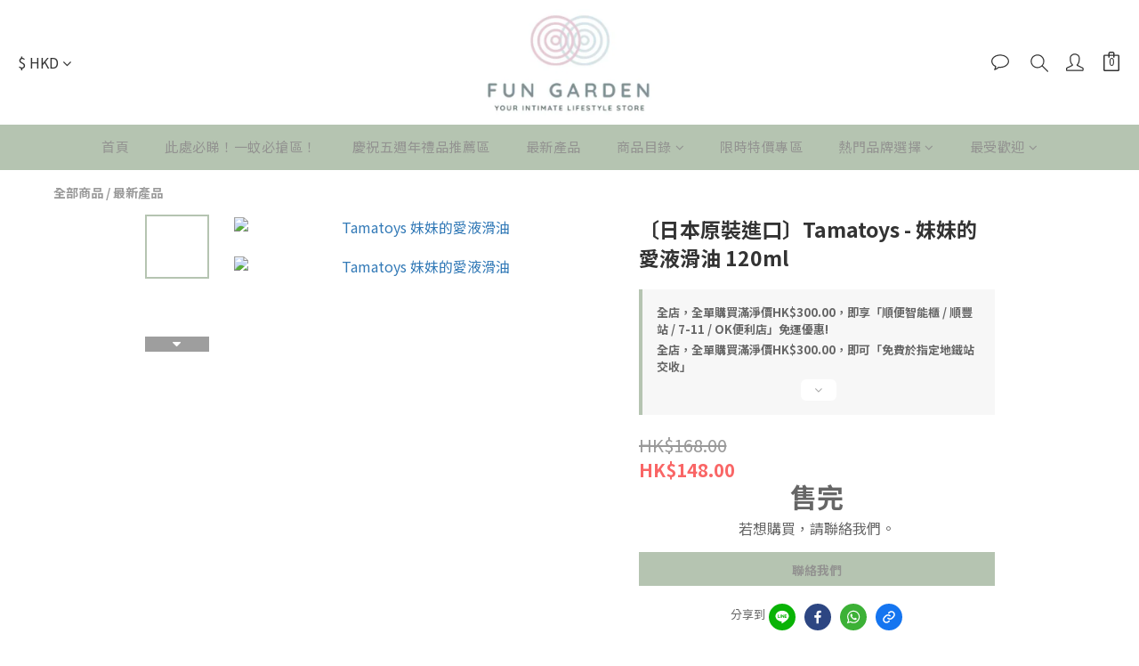

--- FILE ---
content_type: text/html; charset=utf-8
request_url: https://www.fungarden.com.hk/products/tamatoys-younger-sister-love-juice-lotion-120ml
body_size: 106241
content:
<!DOCTYPE html>
<html lang="zh-hant"><head>  <!-- prefetch dns -->
<meta http-equiv="x-dns-prefetch-control" content="on">
<link rel="dns-prefetch" href="https://cdn.shoplineapp.com">
<link rel="preconnect" href="https://cdn.shoplineapp.com" crossorigin>
<link rel="dns-prefetch" href="https://shoplineimg.com">
<link rel="preconnect" href="https://shoplineimg.com">
<link rel="dns-prefetch" href="https://shoplineimg.com">
<link rel="preconnect" href="https://shoplineimg.com" title="image-service-origin">

  <link rel="preload" href="https://cdn.shoplineapp.com/s/javascripts/currencies.js" as="script">




      <link rel="preload" as="image" href="https://shoplineimg.com/5e5f81f49e08ce0011908e8c/6130f1380b7c44001d5bb8bc/800x.webp?source_format=jpeg" media="(max-height: 950px)">

<!-- Wrap what we need here -->


<!-- SEO -->
  
    <title ng-non-bindable>Tamatoys 妹妹的愛液滑油 - FunGarden香港人的兩性用品專門店</title>

  <meta name="description" content="Tamatoys - 妹妹的愛液滑油 120ml，有幻想過自己的妹妹的愛液究理是什麼味道嗎？如同從來沒有經驗，初次流出的少女愛液香味，懇請你來一探究竟！性質：水溶性黏度：低氣味：愛液味顏色：透明食用：不能食用容量/ 淨重：120ml進口國：日本">

    <meta name="keywords" content="Tamatoys Younger Sister Love Juice Lotion,Tamatoys 妹妹的愛液滑油,TMT-326,4582207871356">



<!-- Meta -->
  

    <meta property="og:title" content="Tamatoys 妹妹的愛液滑油 - FunGarden香港人的兩性用品專門店">

  <meta property="og:type" content="product"/>

    <meta property="og:url" content="https://www.fungarden.com.hk/products/tamatoys-younger-sister-love-juice-lotion-120ml">
    <link rel="canonical" href="https://www.fungarden.com.hk/products/tamatoys-younger-sister-love-juice-lotion-120ml">

  <meta property="og:description" content="Tamatoys - 妹妹的愛液滑油 120ml，有幻想過自己的妹妹的愛液究理是什麼味道嗎？如同從來沒有經驗，初次流出的少女愛液香味，懇請你來一探究竟！性質：水溶性黏度：低氣味：愛液味顏色：透明食用：不能食用容量/ 淨重：120ml進口國：日本">

    <meta property="og:image" content="https://img.shoplineapp.com/media/image_clips/6130f1380b7c44001d5bb8bc/original.jpeg?1630597432">
    <meta name="thumbnail" content="https://img.shoplineapp.com/media/image_clips/6130f1380b7c44001d5bb8bc/original.jpeg?1630597432">

    <meta property="fb:app_id" content="1076305226082568">



<!-- locale meta -->


  <meta name="viewport" content="width=device-width, initial-scale=1.0, viewport-fit=cover">
<meta name="mobile-web-app-capable" content="yes">
<meta name="format-detection" content="telephone=no" />
<meta name="google" value="notranslate">

<!-- Shop icon -->
  <link rel="shortcut icon" type="image/png" href="https://img.shoplineapp.com/media/image_clips/5e75f30da3e36f7cdbb671ab/original.png?1584788237">




<!--- Site Ownership Data -->
<!--- Site Ownership Data End-->

<!-- Styles -->


        <link rel="stylesheet" media="all" href="https://cdn.shoplineapp.com/assets/common-898e3d282d673c037e3500beff4d8e9de2ee50e01c27252b33520348e0b17da0.css" onload="" />

        <link rel="stylesheet" media="all" href="https://cdn.shoplineapp.com/assets/theme_kingsman_v2-ceaae489b26420cd782bed4506cb310bba704cd1b10c0b071416909e363419cc.css" onload="" />


          <link rel="dns-prefetch" href="https://fonts.googleapis.com"><link rel="preconnect" href="https://fonts.googleapis.com"><link rel="dns-prefetch" href="https://fonts.gstatic.com"><link rel="preconnect" href="https://fonts.gstatic.com" crossorigin="true"><script>
  window.addEventListener('load', function() {
    const link = document.createElement('link');
    link.rel = 'stylesheet';
    link.href = 'https://fonts.googleapis.com/css2?family=Noto+Sans+TC:wght@400;500;700&family=Noto+Serif+TC:wght@400;500;700&display=swap';
    link.media = 'print';
    link.onload = () => {
      link.media = 'all';
    }
    document.head.appendChild(link);
  });
</script>

    <style>
      .variation-label:hover,.variation-label.variation-label--selected,.ProductList-breadcrumb a:hover,.ProductDetail-breadcrumb a:hover,.PromotionPage-banner .PromotionPage-breadcrumb a:hover,.member-center-coupon-nav .active,.product-available-info-time,.category-advance-filter .filter-data .filter-item-title .expend-toggle:hover,.category-advance-filter .filter-data .filter-item label:hover,.facebook-banner .fa-times,.facebook-banner .wording,sl-list-page-wishlist-button .plp-wishlist-button .fa-heart,.text-primary-color,.text-primary-color a,.text-primary-color a:hover{color:#b5c4b1}.basic-popover-mobile .member-referral-link,.basic-popover-mobile .member-referral-link:hover{color:#b5c4b1 !important}.nav-bg-color,.nav-bg-color .NavigationBar-nestedList .NavigationBar-nestedList-dropdown,.nav-bg-color.sidr,.cart-primary-bg-color:not(:empty),.primary-bg-color-tag,.primary-bg-title-color:before,.primary-hover-bg-color li:hover,.cart-chkt-btn,.cart-chkt-btn:hover,.pagination li.active a:after,.pagination li a:hover:after,.pagination li a:active:after,.pagination li a:focus:after,.addon-promotions-container .addon-item-chkbox input:checked+span,#Footer .container:last-child .item:after,.navigation-menu .navigation-menu-item,.navigation-menu .navigation-menu-second-layer,.navigation-menu .navigation-menu-third-layer,.navigation-menu .scroll-left:not(.scroll-disable):hover,.navigation-menu .scroll-right:not(.scroll-disable):hover,.custom-dropdown .custom-dropdown-option:hover,#shopline-copyright,.coupon-card-image,.category-advance-filter .filter-data .filter-item-title .expend-toggle:hover .advance-filter-icon.close-icon::before,.category-advance-filter .filter-data .filter-item-title .expend-toggle:hover .advance-filter-icon.close-icon::after,.category-advance-filter .filter-data .filter-item-title .expend-toggle:hover .advance-filter-icon.open-icon::before,.category-advance-filter .filter-data .filter-item-title .expend-toggle:hover .advance-filter-icon.open-icon::after{background:#b5c4b1}.btn-color-primary,.member-profile-save,.mobile-verification-btn,.session-varify-code-btn,.MemberCenter .product-review-block .btn-primary,.quick-cart-cancel,.basic-popover-desktop .close-button,.basic-popover-desktop .body .action-button,#get-welcome-member-referral-credits .close-section .close-button,#get-welcome-member-referral-credits .body .continue{background:#b5c4b1 !important}.member-price-tag,.product-customized-labels,.modal-confirm .modal-footer .btn-confirm,.btn-cart-fixed:not(.btn-buy-now),.ProductList-settings category-filter-button .advance-filter-button:hover,.category-advance-filter .apply-button,.category-advance-filter .filter-data .filter-item label input[type='checkbox']:checked::after,.member-center-profile__submit-button,.member-center-profile__retry-button,.member-center-profile__member-referral-modal-button,.member-center-profile__email-verification-modal-button,.member-center-profile__submit-button:hover,.member-center-profile__retry-button:hover,.member-center-profile__member-referral-modal-button:hover,.member-center-profile__email-verification-modal-button:hover{background-color:#b5c4b1}.variation-label:hover,.variation-label.variation-label--selected,.cart-chkt-btn,.addon-promotions-container .addon-promotion-item-wrapper .addon-selected,.addon-promotions-container .addon-item-chkbox input:checked+span,.modal-confirm .modal-footer .btn-confirm,.variant-image.selected .image-container,.btn-cart-fixed:not(.btn-buy-now),.product-available-info,.category-advance-filter .filter-data .filter-price-range input:focus,.category-advance-filter .filter-data .filter-price-range input:hover,.member-center-profile__submit-button,.member-center-profile__retry-button,.member-center-profile__member-referral-modal-button,.member-center-profile__email-verification-modal-button,.member-center-profile__submit-button:hover,.member-center-profile__retry-button:hover,.member-center-profile__member-referral-modal-button:hover,.member-center-profile__email-verification-modal-button:hover{border-color:#b5c4b1}.btn-color-primary,.member-profile-save,.mobile-verification-btn,.session-varify-code-btn,.MemberCenter .product-review-block .btn-primary,.basic-popover-desktop .body .action-button,#get-welcome-member-referral-credits .body .continue,.checkout-coupon-list-card:hover>.checkout-coupon-list-card-body{border-color:#b5c4b1 !important}.Product-promotions,.Util-cssToggle ~ .Util-cssToggleLabel{border-left-color:#b5c4b1}.product-available-info-time{border-bottom-color:#b5c4b1}.product-available-info-icon .icon-clock,.js-sticky-cart-button-container.fast-checkout-container.has-buy-now-button .icon-cart{fill:#b5c4b1}.customer-review-bar-color{background-color:rgba(43,56,100,0.3) !important}.facebook-quick-signup-success-page .title{color:#b5c4b1}.facebook-quick-signup-success-page .btn-facebook-redirect{background-color:#b5c4b1}.facebook-quick-signup-success-page .btn-facebook-redirect:hover{background-color:#b5c4b1;color:#fff;opacity:0.8}.facebook-quick-signup-failure-page .title{color:#b5c4b1}.facebook-quick-signup-failure-page .btn-facebook-redirect{background-color:#b5c4b1}.facebook-quick-signup-failure-page .btn-facebook-redirect:hover{background-color:#b5c4b1;color:#fff;opacity:0.8}.multi-checkout-confirm .multi-checkout-confirm__delivery_notice{color:#b5c4b1}.multi-checkout-confirm .multi-checkout-confirm__delivery_notice:before,.multi-checkout-confirm .multi-checkout-confirm__delivery_notice:after{background-color:#b5c4b1}#checkout-object__section .checkout-object__info_cart-header{color:#b5c4b1}#checkout-object__section .checkout-object__info_cart-header .icon-basket{fill:#b5c4b1}#signup-login-page .solid-btn:not([disabled]){background-color:#b5c4b1;border-color:#b5c4b1}#signup-login-page .solid-btn:not([disabled]):hover{color:#fff;opacity:0.9}#signup-login-page .solid-btn[data-loading]{background-color:#b5c4b1;border-color:#b5c4b1}#signup-login-page .outline-btn:not([disabled]){color:#b5c4b1;border-color:#b5c4b1}#signup-login-page .outline-btn:not([disabled]):hover{color:#fff;background-color:#b5c4b1;border-color:#b5c4b1;opacity:0.9}#signup-login-page .outline-btn[data-loading]{color:#b5c4b1;border-color:#b5c4b1}.member-center-profile__submit-button:hover,.member-center-profile__retry-button:hover,.member-center-profile__member-referral-modal-button:hover,.member-center-profile__email-verification-modal-button:hover{opacity:0.9}

    </style>
    <style>
      .nav-bg-color .navigation-menu-item-label,.pagination>.active>a,.pagination>.active>span,.pagination>.active>a:hover,.pagination>.active>span:hover,.pagination>.active>a:focus,.pagination>.active>span:focus,.ProductDetail-product-info .btn-custom:not(.btn-buy-now),.member-price-tag,.product-customized-labels,.ProductList-settings-list li:hover,.btn-cart-fixed:not(.btn-buy-now),.modal-confirm .modal-footer .btn-confirm,.NavigationBar-nestedList .NavigationBar-nestedList-dropdown .fa.menu-list-item,#shopline-copyright>a{color:#939391}.nav-bg-color .MenuPanel-section .MenuPanel-section-header,.nav-bg-color .MenuPanel-section .List-item a,.cart-chkt-btn,.QuickCart-modal .quick-cart-body .product-info .btn-custom,.btn-color-primary,.member-profile-save,.mobile-verification-btn,.MemberCenter .product-review-block .btn-primary,.custom-dropdown .custom-dropdown-option:hover,.basic-popover-desktop .body .action-button,#get-welcome-member-referral-credits .body .continue{color:#939391 !important}.cart-chkt-btn:hover .ladda-spinner div,.basic-popover-desktop .close-button:before,.basic-popover-desktop .close-button:after,#get-welcome-member-referral-credits .close-section .close-button:before,#get-welcome-member-referral-credits .close-section .close-button:after{background:#939391 !important}.nav-bg-color .MenuPanel-othersMenu .List-item{border-color:#939391}.addon-promotions-container .addon-item-chkbox span:before{border-left-color:#939391}.nav-bg-color .MenuPanel-section .MenuPanel-section-header:not(:first-child):before{border-top-color:#939391}.quick-cart-cancel-holder .quick-cart-cancel:before,.quick-cart-cancel-holder .quick-cart-cancel:after,.addon-promotions-container .addon-item-chkbox span:before{border-bottom-color:#939391}.nav-bg-color .MenuPanel-othersMenu .List-item svg{fill:#939391}

    </style>
    <style>
      .product-info .price-sale,.product-info .price-regular:not(.price-crossed),.product-info .quick-cart-price>div>div:not(.price-crossed),.ProductDetail-product-info .price-sale,.ProductDetail-product-info .price-regular:not(.price-crossed),.addon-promotions-container .addon-promotion-item .price-sale,.NavigationBar .List-item:hover .App-currencyDropdown .Label:first-letter,.NavigationBar .List-item:hover .CartPanel-toggleButton .Cart-count,.NavigationBar .List-item:hover .NavigationBar-actionMenu-button span,.Wishlist-addItem-block .btn-add-wishlist,.Back-in-stock-addItem-block .btn-add-back-in-stock,.ProductList-nestedList-dropdown .Label:hover,.PromotionPage-container product-item .price-sale,.PromotionPage-container redeem-gift-item .price-sale,.PromotionCart-content .product-content .price-details{color:#F96666}.tertiary-color-price,.tertiary-hover-color:hover,.ProductReview-container a.primary-color-hover:hover,.ProductReview-container .List-item a.primary-color-hover:hover,.ProductReview-container .List-item a.disabled{color:#F96666 !important}.NavigationBar .List-item:hover .CartPanel-toggleButton .Cart-count:not(:empty),.NavigationBar .NavigationBar-nestedList .multi-sub .sub-prev:hover>span,.NavigationBar .NavigationBar-nestedList .multi-sub .sub-next:hover>span{background:#F96666}.PromotionCart-content .product-content .input-group-btn>.btn{border-color:#F96666}.form-quantity .input-group-btn .btn-checkout{border-color:#F96666 !important}.form-quantity .input-group-btn:last-child .btn-checkout:after,.accordion-box .accordion-title span:after,.addon-promotions-container .addon-promotion-item .quantity-container span:last-child button:after{border-left-color:#F96666}.form-quantity .input-group-btn .btn-checkout:before,.accordion-box .accordion-title span:before,.addon-promotions-container .addon-promotion-item .quantity-container button:before{border-bottom-color:#F96666}.tertiary-fill-icon,.NavigationBar .List-item:hover svg.icons,.PromotionPage-container product-item .boxify-image-wrapper .btn-add-to-promotion-cart svg,.PromotionPage-container redeem-gift-item .boxify-image-wrapper .btn-add-to-promotion-cart svg{fill:#F96666}.tertiary-hover-icon:hover svg{fill:#F96666 !important}.ProductReview-container a{text-decoration:none !important}

    </style>
    <style>
      *{font-family:"Open Sans", "Noto Sans TC", "Noto Sans SC", "Mitr", serif}

    </style>







  <link rel="stylesheet" media="all" href="https://cdn.shoplineapp.com/packs/css/intl_tel_input-0d9daf73.chunk.css" />








<script type="text/javascript">
  window.mainConfig = JSON.parse('{\"sessionId\":\"\",\"merchantId\":\"5e5f81f49e08ce0011908e8c\",\"appCoreHost\":\"shoplineapp.com\",\"assetHost\":\"https://cdn.shoplineapp.com/packs/\",\"apiBaseUrl\":\"http://shoplineapp.com\",\"eventTrackApi\":\"https://events.shoplytics.com/api\",\"frontCommonsApi\":\"https://front-commons.shoplineapp.com/api\",\"appendToUrl\":\"\",\"env\":\"production\",\"merchantData\":{\"_id\":\"5e5f81f49e08ce0011908e8c\",\"addon_limit_enabled\":true,\"base_country_code\":\"HK\",\"base_currency\":{\"id\":\"hkd\",\"iso_code\":\"HKD\",\"alternate_symbol\":\"HK$\",\"name\":\"Hong Kong Dollar\",\"symbol_first\":true,\"subunit_to_unit\":100},\"base_currency_code\":\"HKD\",\"beta_feature_keys\":[],\"brand_home_url\":\"https://www.fungarden.com.hk\",\"checkout_setting\":{\"enable_membership_autocheck\":false,\"enable_subscription_autocheck\":false,\"enabled_abandoned_cart_notification\":true,\"enable_sc_fast_checkout\":false,\"rounding_setting\":{\"enabled\":false,\"rounding_mode\":\"round_half_even\",\"smallest_denomination\":10}},\"current_plan_key\":\"basket\",\"current_theme_key\":\"kingsman_v2\",\"delivery_option_count\":7,\"enabled_stock_reminder\":false,\"handle\":\"fungarden\",\"identifier\":\"\",\"instagram_access_token\":\"IGQVJYRVZAINE40QU91S0FRdGdRQm82aDlQRWI5alF5eXVwOThFOTZAVaGZA3Ym1uWnNPWXIwYV9yUkt5YzVIOU9hWXgxMDFuRlhjelpTTnlXdE9IODBKWUl2Q3NiRV9RODlDNTBkVVF3\",\"instagram_id\":\"17841434000652071\",\"invoice_activation\":\"inactive\",\"is_image_service_enabled\":true,\"mobile_logo_media_url\":\"https://img.shoplineapp.com/media/image_clips/5e75a4b056e54e002d5b48fa/original.png?1584768176\",\"name\":\"Fun Garden (香港人的優質兩性用品專門店)\",\"order_setting\":{\"invoice_activation\":\"inactive\",\"short_message_activation\":\"inactive\",\"stock_reminder_activation\":\"false\",\"default_out_of_stock_reminder\":true,\"auto_cancel_expired_orders\":true,\"auto_revert_credit\":true,\"enabled_order_auth_expiry\":false,\"enforce_user_login_on_checkout\":false,\"enabled_abandoned_cart_notification\":true,\"enable_order_split_einvoice_reissue\":false,\"no_duplicate_uniform_invoice\":false,\"checkout_without_email\":false,\"hourly_auto_invoice\":false,\"enabled_location_id\":false,\"enabled_sf_hidden_product_name\":true,\"customer_return_order\":{\"enabled\":false,\"available_return_days\":\"7\"},\"customer_cancel_order\":{\"enabled\":false,\"auto_revert_credit\":false},\"invoice\":{\"tax_id\":\"\"},\"facebook_messenging\":{\"status\":\"active\"},\"status_update_sms\":{\"status\":\"deactivated\"},\"private_info_handle\":{\"enabled\":true,\"custom_fields_enabled\":true}},\"payment_method_count\":9,\"product_setting\":{\"enabled_show_member_price\":true,\"enabled_product_review\":true,\"variation_display\":\"swatches\",\"price_range_enabled\":true},\"promotion_setting\":{\"one_coupon_limit_enabled\":true,\"show_promotion_reminder\":false,\"multi_order_discount_strategy\":\"order_or_tier_promotion\"},\"rollout_keys\":[\"2FA_google_authenticator\",\"3_layer_category\",\"3_layer_navigation\",\"3_layer_variation\",\"711_CB_13countries\",\"711_CB_pickup_TH\",\"711_c2b_report_v2\",\"711_cross_delivery\",\"MC_manual_order\",\"MO_Apply_Coupon_Code\",\"StaffCanBeDeleted_V1\",\"UTM_export\",\"UTM_register\",\"abandoned_cart_notification\",\"add_system_fontstyle\",\"add_to_cart_revamp\",\"addon_products_limit_10\",\"addon_products_limit_unlimited\",\"addon_quantity\",\"address_format_batch2\",\"address_format_jp\",\"address_format_my\",\"address_format_us\",\"address_format_vn\",\"admin_app_extension\",\"admin_custom_domain\",\"admin_image_service\",\"admin_manual_order\",\"admin_realtime\",\"admin_vietnam_dong\",\"adminapp_order_form\",\"adminapp_wa_contacts_list\",\"ads_system_new_tab\",\"adyen_my_sc\",\"affiliate_by_product\",\"affiliate_dashboard\",\"affiliate_kol_report\",\"affiliate_kol_report_appstore\",\"alipay_hk_sc\",\"amazon_product_review\",\"android_pos_agent_clockin_n_out\",\"android_pos_purchase_order_partial_in_storage\",\"android_pos_save_send_receipt\",\"android_pos_v2_force_upgrade_version_1-50-0_date_2025-08-30\",\"app_categories_filtering\",\"app_multiplan\",\"app_subscription_prorated_billing\",\"apply_multi_order_discount\",\"apps_store\",\"apps_store_blog\",\"apps_store_fb_comment\",\"apps_store_wishlist\",\"appstore_free_trial\",\"archive_order_data\",\"archive_order_ui\",\"assign_products_to_category\",\"auth_flow_revamp\",\"auto_credit\",\"auto_credit_notify\",\"auto_credit_percentage\",\"auto_credit_recurring\",\"auto_reply_comment\",\"auto_save_sf_plus_address\",\"auto_suspend_admin\",\"availability_buy_online_pickup_instore\",\"availability_preview_buy_online_pickup_instore\",\"basket_comparising_link_CNY\",\"basket_comparising_link_HKD\",\"basket_comparising_link_TWD\",\"basket_invoice_field\",\"basket_pricing_page_cny\",\"basket_pricing_page_hkd\",\"basket_pricing_page_myr\",\"basket_pricing_page_sgd\",\"basket_pricing_page_thb\",\"basket_pricing_page_twd\",\"basket_pricing_page_usd\",\"basket_pricing_page_vnd\",\"basket_subscription_coupon\",\"basket_subscription_email\",\"bianco_setting\",\"bidding_select_product\",\"bing_ads\",\"birthday_format_v2\",\"block_gtm_for_lighthouse\",\"blog\",\"blog_app\",\"blog_revamp_admin\",\"blog_revamp_admin_category\",\"blog_revamp_doublewrite\",\"blog_revamp_related_products\",\"blog_revamp_shop_category\",\"blog_revamp_singleread\",\"breadcrumb\",\"broadcast_advanced_filters\",\"broadcast_analytics\",\"broadcast_clone\",\"broadcast_email_html\",\"broadcast_facebook_template\",\"broadcast_line_template\",\"broadcast_unsubscribe_email\",\"bulk_action_customer\",\"bulk_action_product\",\"bulk_assign_point\",\"bulk_import_multi_lang\",\"bulk_payment_delivery_setting\",\"bulk_printing_labels_711C2C\",\"bulk_update_dynamic_fields\",\"bulk_update_job\",\"bulk_update_new_fields\",\"bulk_update_tag\",\"bundle_add_type\",\"bundle_group\",\"bundle_page\",\"bundle_pricing\",\"bundle_promotion_apply_enhancement\",\"bundle_stackable\",\"buy_at_amazon\",\"buy_button\",\"buy_now_button\",\"buyandget_promotion\",\"callback_service\",\"cancel_order_by_customer\",\"cancel_order_by_customer_v2\",\"cart_addon\",\"cart_addon_condition\",\"cart_addon_limit\",\"cart_uuid\",\"category_banner_multiple\",\"category_limit_unlimited\",\"category_sorting\",\"channel_amazon\",\"channel_fb\",\"channel_integration\",\"channel_line\",\"charge_shipping_fee_by_product_qty\",\"chat_widget\",\"chat_widget_livechat\",\"checkout_membercheckbox_toggle\",\"checkout_setting\",\"cn_pricing_page_2019\",\"combine_orders_app\",\"component_h1_tag\",\"connect_new_facebookpage\",\"consolidated_billing\",\"cookie_consent\",\"country_code\",\"coupon_center_back_to_cart\",\"coupon_notification\",\"coupon_v2\",\"create_staff_revamp\",\"credit_campaign\",\"credit_condition_5_tier_ec\",\"credit_point_report\",\"credit_point_triggerpoint\",\"crm_email_custom\",\"crm_notify_preview\",\"crm_sms_custom\",\"crm_sms_notify\",\"cross_shop_tracker\",\"custom_css\",\"custom_home_delivery_tw\",\"custom_notify\",\"custom_order_export\",\"customer_advanced_filter\",\"customer_coupon\",\"customer_custom_field_limit_5\",\"customer_data_secure\",\"customer_edit\",\"customer_export_v2\",\"customer_group\",\"customer_group_analysis\",\"customer_group_filter_p2\",\"customer_group_filter_p3\",\"customer_group_regenerate\",\"customer_group_sendcoupon\",\"customer_import_50000_failure_report\",\"customer_import_v2\",\"customer_import_v3\",\"customer_list\",\"customer_new_report\",\"customer_referral\",\"customer_referral_notify\",\"customer_search_match\",\"customer_tag\",\"dashboard_v2\",\"dashboard_v2_revamp\",\"date_picker_v2\",\"deep_link_support_linepay\",\"deep_link_support_payme\",\"deep_search\",\"default_theme_ultrachic\",\"delivery_time\",\"delivery_time_with_quantity\",\"design_submenu\",\"dev_center_app_store\",\"disable_footer_brand\",\"disable_old_upgrade_reminder\",\"domain_applicable\",\"doris_bien_setting\",\"dusk_setting\",\"dynamic_shipping_rate_refactor\",\"ec_order_unlimit\",\"ecpay_expirydate\",\"ecpay_payment_gateway\",\"einvoice_bulk_update\",\"einvoice_edit\",\"einvoice_newlogic\",\"email_credit_expire_notify\",\"email_custom\",\"email_member_forget_password_notify\",\"email_member_register_notify\",\"email_order_notify\",\"email_verification\",\"enable_body_script\",\"enable_calculate_api_promotion_apply\",\"enable_calculate_api_promotion_filter\",\"enable_cart_api\",\"enable_cart_service\",\"enable_corejs_splitting\",\"enable_lazysizes_image_tag\",\"enable_new_css_bundle\",\"enable_order_status_callback_revamp_for_promotion\",\"enable_order_status_callback_revamp_for_storefront\",\"enable_promotion_usage_record\",\"enable_shopjs_splitting\",\"enhanced_catalog_feed\",\"exclude_product\",\"exclude_product_v2\",\"execute_shipment_permission\",\"export_inventory_report_v2\",\"express_cart\",\"express_checkout_pages\",\"facebook_ads\",\"facebook_dia\",\"facebook_line_promotion_notify\",\"facebook_login\",\"facebook_messenger_subscription\",\"facebook_notify\",\"facebook_pixel_manager\",\"fb_comment_app\",\"fb_entrance_optimization\",\"fb_feed_unlimit\",\"fb_group\",\"fb_multi_category_feed\",\"fb_pixel_matching\",\"fb_pixel_v2\",\"fb_post_management\",\"fb_product_set\",\"fb_ssapi\",\"fb_sub_button\",\"fbe_oe\",\"fbe_shop\",\"fbe_v2\",\"fbe_v2_edit\",\"fbig_shop_disabled\",\"feature_alttag_phase1\",\"feature_alttag_phase2\",\"flash_price_campaign\",\"fm_order_receipt\",\"fmt_c2c_newlabel\",\"fmt_revision\",\"footer_builder\",\"footer_builder_new\",\"form_builder\",\"form_builder_access\",\"form_builder_user_management\",\"form_builder_v2_elements\",\"form_builder_v2_receiver\",\"form_builder_v2_report\",\"fps_rolling_key\",\"get_coupon\",\"get_promotions_by_cart\",\"gift_promotion_condition\",\"gifts_limit_10\",\"gifts_limit_unlimited\",\"gmv_revamp\",\"godaddy\",\"google_ads_api\",\"google_ads_manager\",\"google_analytics_4\",\"google_analytics_manager\",\"google_content_api\",\"google_dynamic_remarketing_tag\",\"google_enhanced_conversions\",\"google_preorder_feed\",\"google_product_category_3rdlayer\",\"google_recaptcha\",\"google_remarketing_manager\",\"google_signup_login\",\"google_tag_manager\",\"gp_tw_sc\",\"group_url_bind_post_live\",\"h2_tag_phase1\",\"hct_logistics_bills_report\",\"hidden_product\",\"hidden_product_p2\",\"hide_credit_point_record_balance\",\"hk_pricing_page_2019\",\"hkd_pricing_page_disabled_2020\",\"ig_browser_notify\",\"ig_live\",\"ig_login_entrance\",\"ig_new_api\",\"image_gallery\",\"image_gallery_p2\",\"image_host_by_region\",\"image_limit_100000\",\"image_limit_30000\",\"image_widget_mobile\",\"increase_variation_limit\",\"instagram_create_post\",\"instagram_post_sales\",\"instant_order_form\",\"integrated_label_711\",\"integrated_sfexpress\",\"integration_one\",\"inventory_change_reason\",\"inventory_search_v2\",\"job_api_products_export\",\"job_api_user_export\",\"job_product_import\",\"jquery_v3\",\"kingsman_v2_setting\",\"layout_engine_service_kingsman_blogs\",\"layout_engine_service_kingsman_member_center\",\"layout_engine_service_kingsman_pdp\",\"layout_engine_service_kingsman_plp\",\"layout_engine_service_kingsman_promotions\",\"line_ads_tag\",\"line_broadcast\",\"line_login\",\"line_login_mobile\",\"line_shopping_new_fields\",\"live_after_keyword\",\"live_announce_bids\",\"live_announce_buyer\",\"live_bidding\",\"live_bulk_checkoutlink\",\"live_bulk_edit\",\"live_checkout_notification\",\"live_checkout_notification_all\",\"live_checkout_notification_message\",\"live_comment_discount\",\"live_comment_robot\",\"live_create_product_v2\",\"live_crosspost\",\"live_dashboard_product\",\"live_event_discount\",\"live_exclusive_price\",\"live_fb_group\",\"live_fhd_video\",\"live_general_settings\",\"live_group_event\",\"live_host_panel\",\"live_ig_messenger_broadcast\",\"live_ig_product_recommend\",\"live_im_switch\",\"live_keyword_switch\",\"live_line_broadcast\",\"live_line_multidisplay\",\"live_luckydraw_enhancement\",\"live_messenger_broadcast\",\"live_order_block\",\"live_print_advanced\",\"live_product_recommend\",\"live_shopline_keyword\",\"live_stream_settings\",\"logistic_bill_v2_711_b2c\",\"logistic_bill_v2_711_c2c\",\"logo_favicon\",\"luckydraw_products\",\"luckydraw_qualification\",\"manual_activation\",\"manual_order\",\"manual_order_7-11\",\"manual_order_ec_to_sc\",\"manually_bind_post\",\"marketing_affiliate\",\"marketing_affiliate_p2\",\"mc-history-instant\",\"mc_711crossborder\",\"mc_ad_tag\",\"mc_assign_message\",\"mc_auto_bind_member\",\"mc_autoreply_question\",\"mc_broadcast\",\"mc_bulk_read\",\"mc_chatbot_template\",\"mc_delete_message\",\"mc_edit_cart\",\"mc_history_instant\",\"mc_history_post\",\"mc_im\",\"mc_inbox_autoreply\",\"mc_instant_notifications\",\"mc_invoicetitle_optional\",\"mc_keyword_autotagging\",\"mc_line_broadcast\",\"mc_line_cart\",\"mc_logistics_hct\",\"mc_logistics_tcat\",\"mc_manage_blacklist\",\"mc_mark_todo\",\"mc_new_menu\",\"mc_phone_tag\",\"mc_reminder_unpaid\",\"mc_reply_pic\",\"mc_setting_message\",\"mc_setting_orderform\",\"mc_shop_message_refactor\",\"mc_sort_waitingtime\",\"mc_sort_waitingtime_new\",\"mc_tw_invoice\",\"media_gcp_upload\",\"member_center_profile_revamp\",\"member_import_notify\",\"member_info_reward\",\"member_info_reward_subscription\",\"member_password_setup_notify\",\"member_points\",\"member_points_notify\",\"membership_tier_double_write\",\"memebr_center_point_credit_revamp\",\"menu_limit_100\",\"menu_limit_unlimited\",\"merchant_bills_slp\",\"message_center_v3\",\"message_revamp\",\"mo_remove_discount\",\"mobile_and_email_signup\",\"mobile_signup_p2\",\"modularize_address_format\",\"molpay_credit_card\",\"multi_lang\",\"multicurrency\",\"my_pricing_page_2019\",\"myapp_reauth_alert\",\"myr_pricing_page_disabled_2020\",\"new_app_subscription\",\"new_layout_for_mobile_and_pc\",\"new_onboarding_flow\",\"new_return_management\",\"new_settings_apply_all_promotion\",\"new_signup_flow\",\"new_sinopac_3d\",\"notification_custom_sending_time\",\"npb_theme_philia\",\"npb_widget_font_size_color\",\"ob_revamp\",\"ob_sgstripe\",\"ob_twecpay\",\"oceanpay\",\"old_fbe_removal\",\"onboarding_basketplan\",\"onboarding_handle\",\"one_new_filter\",\"one_page_store\",\"one_page_store_1000\",\"one_page_store_clone\",\"one_page_store_product_set\",\"oneship_installable\",\"online_credit_redemption_toggle\",\"online_store_design\",\"online_store_design_setup_guide_basketplan\",\"order_add_to_cart\",\"order_archive_calculation_revamp_crm_amount\",\"order_archive_calculation_revamp_crm_member\",\"order_archive_product_testing\",\"order_archive_testing\",\"order_archive_testing_crm\",\"order_archive_testing_order_details\",\"order_archive_testing_return_order\",\"order_confirmation_slip_upload\",\"order_custom_field_limit_5\",\"order_custom_notify\",\"order_discount_stackable\",\"order_export_366day\",\"order_export_v2\",\"order_filter_shipped_date\",\"order_message_broadcast\",\"order_new_source\",\"order_promotion_split\",\"order_search_custom_field\",\"order_search_sku\",\"order_select_across_pages\",\"order_sms_notify\",\"order_split\",\"order_status_non_automation\",\"order_status_tag_color\",\"order_tag\",\"orderemail_new_logic\",\"other_custom_notify\",\"out_of_stock_order\",\"page_builder_revamp\",\"page_builder_revamp_theme_setting\",\"page_builder_section_cache_enabled\",\"page_builder_widget_accordion\",\"page_builder_widget_blog\",\"page_builder_widget_category\",\"page_builder_widget_collage\",\"page_builder_widget_countdown\",\"page_builder_widget_custom_liquid\",\"page_builder_widget_instagram\",\"page_builder_widget_product_text\",\"page_builder_widget_subscription\",\"page_builder_widget_video\",\"page_limit_unlimited\",\"page_view_cache\",\"pakpobox\",\"partial_free_shipping\",\"payme\",\"payment_condition\",\"payment_fee_config\",\"payment_image\",\"payment_octopus\",\"payment_slip_notify\",\"paypal_upgrade\",\"pdp_image_lightbox\",\"pdp_image_lightbox_icon\",\"pending_subscription\",\"philia_setting\",\"pickup_remember_store\",\"plp_label_wording\",\"plp_product_seourl\",\"plp_variation_selector\",\"point_campaign\",\"point_redeem_to_cash\",\"pos_only_product_settings\",\"pos_retail_store_price\",\"pos_setup_guide_basketplan\",\"post_cancel_connect\",\"post_commerce_stack_comment\",\"post_fanpage_luckydraw\",\"post_fb_group\",\"post_general_setting\",\"post_lock_pd\",\"post_sales_dashboard\",\"postsale_auto_reply\",\"postsale_create_post\",\"postsale_ig_auto_reply\",\"postsales_connect_multiple_posts\",\"preset_publish\",\"product_available_time\",\"product_cost_permission\",\"product_feed_info\",\"product_feed_manager_availability\",\"product_feed_revamp\",\"product_index_v2\",\"product_info\",\"product_limit_1000\",\"product_limit_unlimited\",\"product_log_v2\",\"product_page_limit_10\",\"product_quantity_update\",\"product_recommendation_abtesting\",\"product_revamp_doublewrite\",\"product_revamp_singleread\",\"product_review_import\",\"product_review_import_installable\",\"product_review_plp\",\"product_review_reward\",\"product_search\",\"product_set_revamp\",\"product_set_v2_enhancement\",\"product_summary\",\"promotion_blacklist\",\"promotion_filter_by_date\",\"promotion_first_purchase\",\"promotion_hour\",\"promotion_limit_100\",\"promotion_limit_unlimited\",\"promotion_minitem\",\"promotion_page\",\"promotion_page_reminder\",\"promotion_page_seo_button\",\"promotion_record_archive_test\",\"promotion_reminder\",\"purchase_limit_campaign\",\"quick_answer\",\"recaptcha_reset_pw\",\"redirect_301_settings\",\"rejected_bill_reminder\",\"remove_fblike_sc\",\"repay_cookie\",\"replace_janus_interface\",\"replace_lms_old_oa_interface\",\"reports\",\"revert_credit\",\"revert_credit_p2\",\"revert_credit_status\",\"sales_dashboard\",\"sangria_setting\",\"sc_advanced_keyword\",\"sc_alipay_standard\",\"sc_atm\",\"sc_auto_bind_member\",\"sc_autodetect_address\",\"sc_autodetect_paymentslip\",\"sc_autoreply_icebreaker\",\"sc_clearcart\",\"sc_clearcart_all\",\"sc_comment_label\",\"sc_comment_list\",\"sc_conversations_statistics_sunset\",\"sc_download_adminapp\",\"sc_group_pm_commentid\",\"sc_group_webhook\",\"sc_intercom\",\"sc_list_search\",\"sc_mo_711emap\",\"sc_outstock_msg\",\"sc_overall_statistics_api_v3\",\"sc_pickup\",\"sc_product_set\",\"sc_product_variation\",\"sc_slp_subscription_promotion\",\"sc_standard\",\"sc_store_pickup\",\"sc_wa_message_report\",\"scheduled_home_page\",\"search_function_image_gallery\",\"security_center\",\"select_all_customer\",\"select_all_inventory\",\"send_coupon_notification\",\"session_expiration_period\",\"setup_guide_basketplan\",\"sfexpress_centre\",\"sfexpress_eflocker\",\"sfexpress_service\",\"sfexpress_store\",\"sg_onboarding_currency\",\"share_cart_link\",\"shop_builder_plp\",\"shop_category_filter\",\"shop_category_filter_bulk_action\",\"shop_product_search_rate_limit\",\"shop_related_recaptcha\",\"shop_template_advanced_setting\",\"shopline_captcha\",\"shopline_email_captcha\",\"shopline_product_reviews\",\"shoplytics_benchmark\",\"shoplytics_broadcast_api_v3\",\"shoplytics_channel_store_permission\",\"shoplytics_credit_analysis\",\"shoplytics_customer_refactor_api_v3\",\"shoplytics_date_picker_v2\",\"shoplytics_event_realtime_refactor_api_v3\",\"shoplytics_events_api_v3\",\"shoplytics_export_flex\",\"shoplytics_homepage_v2\",\"shoplytics_invoices_api_v3\",\"shoplytics_lite\",\"shoplytics_membership_tier_growth\",\"shoplytics_orders_api_v3\",\"shoplytics_ordersales_v3\",\"shoplytics_payments_api_v3\",\"shoplytics_pro\",\"shoplytics_product_revamp_api_v3\",\"shoplytics_promotions_api_v3\",\"shoplytics_psa_multi_stores_export\",\"shoplytics_psa_sub_categories\",\"shoplytics_rfim_enhancement_v3\",\"shoplytics_session_metrics\",\"shoplytics_staff_api_v3\",\"shoplytics_to_hd\",\"shopping_session_enabled\",\"signin_register_revamp\",\"skya_setting\",\"sl_logistics_bulk_action\",\"sl_logistics_fmt_freeze\",\"sl_logistics_modularize\",\"sl_payment_alipay\",\"sl_payment_cc\",\"sl_payment_standard_v2\",\"sl_payment_type_check\",\"sl_payments_apple_pay\",\"sl_payments_cc_promo\",\"sl_payments_my_cc\",\"sl_payments_my_fpx\",\"sl_payments_sg_cc\",\"sl_pos_admin_cancel_order\",\"sl_pos_admin_delete_order\",\"sl_pos_admin_inventory_transfer\",\"sl_pos_admin_order_archive_testing\",\"sl_pos_admin_purchase_order\",\"sl_pos_admin_register_shift\",\"sl_pos_admin_staff\",\"sl_pos_agent_by_channel\",\"sl_pos_agent_clockin_n_out\",\"sl_pos_agent_performance\",\"sl_pos_android_A4_printer\",\"sl_pos_android_check_cart_items_with_local_db\",\"sl_pos_android_order_reduction\",\"sl_pos_android_receipt_enhancement\",\"sl_pos_app_order_archive_testing\",\"sl_pos_app_transaction_filter_enhance\",\"sl_pos_apps_store\",\"sl_pos_bugfender_log_reduction\",\"sl_pos_bulk_import_purchase_order\",\"sl_pos_bulk_import_update_enhancement\",\"sl_pos_check_duplicate_create_order\",\"sl_pos_claim_coupon\",\"sl_pos_convert_order_to_cart_by_snapshot\",\"sl_pos_customerID_duplicate_check\",\"sl_pos_customer_info_enhancement\",\"sl_pos_customized_price\",\"sl_pos_disable_touchid_unlock\",\"sl_pos_discount\",\"sl_pos_einvoice_refactor\",\"sl_pos_feature_permission\",\"sl_pos_force_upgrade_1-109-0\",\"sl_pos_force_upgrade_1-110-1\",\"sl_pos_free_gifts_promotion\",\"sl_pos_from_Swift_to_OC\",\"sl_pos_iOS_A4_printer\",\"sl_pos_iOS_app_transaction_filter_enhance\",\"sl_pos_iOS_cashier_revamp_cart\",\"sl_pos_iOS_cashier_revamp_product_list\",\"sl_pos_iPadOS_version_upgrade_remind_16_0_0\",\"sl_pos_initiate_couchbase\",\"sl_pos_inventory_count\",\"sl_pos_inventory_count_difference_reason\",\"sl_pos_inventory_count_for_selected_products\",\"sl_pos_inventory_feature_module\",\"sl_pos_inventory_transfer_insert_enhancement\",\"sl_pos_inventory_transfer_request\",\"sl_pos_invoice_product_name_filter\",\"sl_pos_invoice_swiftUI_revamp\",\"sl_pos_invoice_toast_show\",\"sl_pos_ios_receipt_info_enhancement\",\"sl_pos_ios_small_label_enhancement\",\"sl_pos_ios_version_upgrade_remind\",\"sl_pos_itc\",\"sl_pos_logo_terms_and_condition\",\"sl_pos_new_report_customer_analysis\",\"sl_pos_new_report_daily_payment_methods\",\"sl_pos_new_report_overview\",\"sl_pos_new_report_product_preorder\",\"sl_pos_new_report_transaction_detail\",\"sl_pos_no_minimum_age\",\"sl_pos_order_refactor_admin\",\"sl_pos_order_upload_using_pos_service\",\"sl_pos_partial_return\",\"sl_pos_password_setting_refactor\",\"sl_pos_payment\",\"sl_pos_payment_method_picture\",\"sl_pos_payment_method_prioritized_and_hidden\",\"sl_pos_payoff_preorder\",\"sl_pos_product_add_to_cart_refactor\",\"sl_pos_product_variation_ui\",\"sl_pos_promotion\",\"sl_pos_purchase_order_onlinestore\",\"sl_pos_purchase_order_partial_in_storage\",\"sl_pos_receipt_information\",\"sl_pos_receipt_preorder_return_enhancement\",\"sl_pos_receipt_swiftUI_revamp\",\"sl_pos_register_shift\",\"sl_pos_report_shoplytics_psi\",\"sl_pos_revert_credit\",\"sl_pos_save_send_receipt\",\"sl_pos_show_coupon\",\"sl_pos_stock_refactor\",\"sl_pos_supplier_refactor\",\"sl_pos_toast_revamp\",\"sl_pos_transaction_conflict\",\"sl_pos_transaction_view_admin\",\"sl_pos_transfer_onlinestore\",\"sl_pos_user_permission\",\"sl_pos_variation_setting_refactor\",\"sl_purchase_order_search_create_enhancement\",\"slp_bank_promotion\",\"slp_product_subscription\",\"slp_remember_credit_card\",\"slp_swap\",\"smart_omo_appstore\",\"smart_product_recommendation\",\"smart_product_recommendation_regular\",\"smart_recommended_related_products\",\"sms_custom\",\"sms_with_shop_name\",\"social_channel_revamp\",\"social_channel_user\",\"social_name_in_order\",\"split_order_applied_creditpoint\",\"sso_lang_th\",\"sso_lang_vi\",\"staff_elasticsearch\",\"staff_limit_5\",\"staff_service_migration\",\"static_resource_host_by_region\",\"stop_slp_approvedemail\",\"store_pick_up\",\"storefront_app_extension\",\"storefront_return\",\"stripe_3d_secure\",\"stripe_3ds_cny\",\"stripe_3ds_hkd\",\"stripe_3ds_myr\",\"stripe_3ds_sgd\",\"stripe_3ds_thb\",\"stripe_3ds_usd\",\"stripe_3ds_vnd\",\"stripe_google_pay\",\"stripe_payment_intents\",\"stripe_radar\",\"stripe_subscription_my_account\",\"structured_data\",\"sub_sgstripe\",\"subscription_config_edit\",\"subscription_config_edit_delivery_payment\",\"subscription_currency\",\"tappay_3D_secure\",\"tappay_sdk_v2_3_2\",\"tappay_sdk_v3\",\"tax_inclusive_setting\",\"taxes_settings\",\"tcat_711pickup_sl_logisitics\",\"tcat_logistics_bills_report\",\"tcat_newlabel\",\"th_pricing_page_2020\",\"thb_pricing_page_disabled_2020\",\"theme_bianco\",\"theme_doris_bien\",\"theme_kingsman_v2\",\"theme_level_3\",\"theme_sangria\",\"theme_ultrachic\",\"tnc-checkbox\",\"toggle_mobile_category\",\"tw_app_shopback_cashback\",\"tw_fm_sms\",\"tw_pricing_page_2019\",\"tw_stripe_subscription\",\"twd_pricing_page_disabled_2020\",\"uc_integration\",\"uc_v2_endpoints\",\"ultra_setting\",\"unified_admin\",\"use_ngram_for_order_search\",\"user_center_social_channel\",\"user_credits\",\"variant_image_selector\",\"variant_saleprice_cost_weight\",\"variation_label_swatches\",\"varm_setting\",\"vn_pricing_page_2020\",\"vnd_pricing_page_disabled_2020\",\"whatsapp_extension\",\"whatsapp_order_form\",\"whatsapp_orderstatus_toggle\",\"yahoo_dot\",\"youtube_live_shopping\",\"zotabox_installable\"],\"shop_default_home_url\":\"https://fungarden.shoplineapp.com\",\"shop_status\":\"open\",\"show_sold_out\":true,\"sl_payment_merchant_id\":\"1201258199320242176\",\"supported_languages\":[\"en\",\"zh-hant\"],\"tags\":[\"other\"],\"time_zone\":\"Asia/Hong_Kong\",\"updated_at\":\"2025-11-21T12:57:30.226Z\",\"user_setting\":{\"_id\":\"5e5f81f4f27ac00012268c3f\",\"created_at\":\"2020-03-04T10:24:52.412Z\",\"data\":{\"general_fields\":[{\"type\":\"gender\",\"options\":{\"order\":{\"include\":\"true\",\"required\":\"true\"},\"signup\":{\"include\":\"true\",\"required\":\"true\"},\"profile\":{\"include\":\"true\",\"required\":\"true\"}}},{\"type\":\"birthday\",\"options\":{\"order\":{\"include\":\"true\",\"required\":\"true\"},\"signup\":{\"include\":\"true\",\"required\":\"true\"},\"profile\":{\"include\":\"true\",\"required\":\"true\"}}}],\"minimum_age_limit\":\"18\",\"custom_fields\":[],\"signup_method\":\"email\",\"sms_verification\":{\"status\":\"false\",\"supported_countries\":[\"*\"]},\"facebook_login\":{\"status\":\"active\",\"app_id\":\"1076305226082568\"},\"enable_facebook_comment\":{\"status\":\"active\"},\"facebook_comment\":\"\",\"line_login\":\"\",\"recaptcha_signup\":{\"status\":\"false\",\"site_key\":\"6Lfn5eQUAAAAAFPo-6kvcjF5yKv2NYyGMeRgrGyv\"},\"email_verification\":{\"status\":\"true\"},\"login_with_verification\":{\"status\":\"false\"},\"upgrade_reminder\":{\"status\":\"active\"},\"enable_user_credit\":true,\"birthday_format\":\"YYYY/MM/DD\",\"send_birthday_credit_period\":\"daily\",\"member_info_reward\":{\"enabled\":false,\"reward_on\":[],\"coupons\":{\"enabled\":false,\"promotion_ids\":[]}},\"enable_age_policy\":false},\"item_type\":\"\",\"key\":\"users\",\"name\":null,\"owner_id\":\"5e5f81f49e08ce0011908e8c\",\"owner_type\":\"Merchant\",\"publish_status\":\"published\",\"status\":\"active\",\"updated_at\":\"2024-02-15T05:09:04.443Z\",\"value\":null}},\"localeData\":{\"loadedLanguage\":{\"name\":\"繁體中文\",\"code\":\"zh-hant\"},\"supportedLocales\":[{\"name\":\"English\",\"code\":\"en\"},{\"name\":\"繁體中文\",\"code\":\"zh-hant\"}]},\"currentUser\":null,\"themeSettings\":{\"primary-color\":\"b5c4b1\",\"secondary-color\":\"939391\",\"tertiary-color\":\"F96666\",\"font-family\":\"Open Sans, Noto Sans TC, Noto Sans SC\",\"mobile_categories_removed\":true,\"categories_collapsed\":false,\"mobile_categories_collapsed\":false,\"image_fill\":true,\"hide_language_selector\":true,\"is_multicurrency_enabled\":true,\"show_promotions_on_product\":true,\"enabled_quick_cart\":true,\"opens_in_new_tab\":true,\"category_page\":\"24\",\"enabled_sort_by_sold\":true,\"buy_now_button\":{\"enabled\":false,\"color\":\"fb7813\"},\"goto_top\":true,\"hide_share_buttons\":false,\"plp_wishlist\":false},\"isMultiCurrencyEnabled\":true,\"features\":{\"plans\":{\"free\":{\"member_price\":false,\"cart_addon\":false,\"google_analytics_ecommerce\":false,\"membership\":false,\"shopline_logo\":true,\"user_credit\":{\"manaul\":false,\"auto\":false},\"variant_image_selector\":false},\"standard\":{\"member_price\":false,\"cart_addon\":false,\"google_analytics_ecommerce\":false,\"membership\":false,\"shopline_logo\":true,\"user_credit\":{\"manaul\":false,\"auto\":false},\"variant_image_selector\":false},\"starter\":{\"member_price\":false,\"cart_addon\":false,\"google_analytics_ecommerce\":false,\"membership\":false,\"shopline_logo\":true,\"user_credit\":{\"manaul\":false,\"auto\":false},\"variant_image_selector\":false},\"pro\":{\"member_price\":false,\"cart_addon\":false,\"google_analytics_ecommerce\":false,\"membership\":false,\"shopline_logo\":false,\"user_credit\":{\"manaul\":false,\"auto\":false},\"variant_image_selector\":false},\"business\":{\"member_price\":false,\"cart_addon\":false,\"google_analytics_ecommerce\":true,\"membership\":true,\"shopline_logo\":false,\"user_credit\":{\"manaul\":false,\"auto\":false},\"facebook_comments_plugin\":true,\"variant_image_selector\":false},\"basic\":{\"member_price\":false,\"cart_addon\":false,\"google_analytics_ecommerce\":false,\"membership\":false,\"shopline_logo\":false,\"user_credit\":{\"manaul\":false,\"auto\":false},\"variant_image_selector\":false},\"basic2018\":{\"member_price\":false,\"cart_addon\":false,\"google_analytics_ecommerce\":false,\"membership\":false,\"shopline_logo\":true,\"user_credit\":{\"manaul\":false,\"auto\":false},\"variant_image_selector\":false},\"sc\":{\"member_price\":false,\"cart_addon\":false,\"google_analytics_ecommerce\":true,\"membership\":false,\"shopline_logo\":true,\"user_credit\":{\"manaul\":false,\"auto\":false},\"facebook_comments_plugin\":true,\"facebook_chat_plugin\":true,\"variant_image_selector\":false},\"advanced\":{\"member_price\":false,\"cart_addon\":false,\"google_analytics_ecommerce\":true,\"membership\":false,\"shopline_logo\":false,\"user_credit\":{\"manaul\":false,\"auto\":false},\"facebook_comments_plugin\":true,\"facebook_chat_plugin\":true,\"variant_image_selector\":false},\"premium\":{\"member_price\":true,\"cart_addon\":true,\"google_analytics_ecommerce\":true,\"membership\":true,\"shopline_logo\":false,\"user_credit\":{\"manaul\":true,\"auto\":true},\"google_dynamic_remarketing\":true,\"facebook_comments_plugin\":true,\"facebook_chat_plugin\":true,\"wish_list\":true,\"facebook_messenger_subscription\":true,\"product_feed\":true,\"express_checkout\":true,\"variant_image_selector\":true},\"enterprise\":{\"member_price\":true,\"cart_addon\":true,\"google_analytics_ecommerce\":true,\"membership\":true,\"shopline_logo\":false,\"user_credit\":{\"manaul\":true,\"auto\":true},\"google_dynamic_remarketing\":true,\"facebook_comments_plugin\":true,\"facebook_chat_plugin\":true,\"wish_list\":true,\"facebook_messenger_subscription\":true,\"product_feed\":true,\"express_checkout\":true,\"variant_image_selector\":true},\"crossborder\":{\"member_price\":true,\"cart_addon\":true,\"google_analytics_ecommerce\":true,\"membership\":true,\"shopline_logo\":false,\"user_credit\":{\"manaul\":true,\"auto\":true},\"google_dynamic_remarketing\":true,\"facebook_comments_plugin\":true,\"facebook_chat_plugin\":true,\"wish_list\":true,\"facebook_messenger_subscription\":true,\"product_feed\":true,\"express_checkout\":true,\"variant_image_selector\":true},\"o2o\":{\"member_price\":true,\"cart_addon\":true,\"google_analytics_ecommerce\":true,\"membership\":true,\"shopline_logo\":false,\"user_credit\":{\"manaul\":true,\"auto\":true},\"google_dynamic_remarketing\":true,\"facebook_comments_plugin\":true,\"facebook_chat_plugin\":true,\"wish_list\":true,\"facebook_messenger_subscription\":true,\"product_feed\":true,\"express_checkout\":true,\"subscription_product\":true,\"variant_image_selector\":true}}},\"requestCountry\":\"US\",\"trackerEventData\":{\"Product ID\":\"6130f30c91ac1d0023b319ed\"},\"isRecaptchaEnabled\":false,\"isRecaptchaEnterprise\":true,\"recaptchaEnterpriseSiteKey\":\"6LeMcv0hAAAAADjAJkgZLpvEiuc6migO0KyLEadr\",\"recaptchaEnterpriseCheckboxSiteKey\":\"6LfQVEEoAAAAAAzllcvUxDYhfywH7-aY52nsJ2cK\",\"recaptchaSiteKey\":\"6LeMcv0hAAAAADjAJkgZLpvEiuc6migO0KyLEadr\",\"currencyData\":{\"supportedCurrencies\":[{\"name\":\"$ HKD\",\"symbol\":\"$\",\"iso_code\":\"hkd\"},{\"name\":\"P MOP\",\"symbol\":\"P\",\"iso_code\":\"mop\"},{\"name\":\"¥ CNY\",\"symbol\":\"¥\",\"iso_code\":\"cny\"},{\"name\":\"$ TWD\",\"symbol\":\"$\",\"iso_code\":\"twd\"},{\"name\":\"$ USD\",\"symbol\":\"$\",\"iso_code\":\"usd\"},{\"name\":\"$ SGD\",\"symbol\":\"$\",\"iso_code\":\"sgd\"},{\"name\":\"€ EUR\",\"symbol\":\"€\",\"iso_code\":\"eur\"},{\"name\":\"$ AUD\",\"symbol\":\"$\",\"iso_code\":\"aud\"},{\"name\":\"£ GBP\",\"symbol\":\"£\",\"iso_code\":\"gbp\"},{\"name\":\"₱ PHP\",\"symbol\":\"₱\",\"iso_code\":\"php\"},{\"name\":\"RM MYR\",\"symbol\":\"RM\",\"iso_code\":\"myr\"},{\"name\":\"฿ THB\",\"symbol\":\"฿\",\"iso_code\":\"thb\"},{\"name\":\"د.إ AED\",\"symbol\":\"د.إ\",\"iso_code\":\"aed\"},{\"name\":\"¥ JPY\",\"symbol\":\"¥\",\"iso_code\":\"jpy\"},{\"name\":\"$ BND\",\"symbol\":\"$\",\"iso_code\":\"bnd\"},{\"name\":\"₩ KRW\",\"symbol\":\"₩\",\"iso_code\":\"krw\"},{\"name\":\"Rp IDR\",\"symbol\":\"Rp\",\"iso_code\":\"idr\"},{\"name\":\"₫ VND\",\"symbol\":\"₫\",\"iso_code\":\"vnd\"},{\"name\":\"$ CAD\",\"symbol\":\"$\",\"iso_code\":\"cad\"}],\"requestCountryCurrencyCode\":\"HKD\"},\"previousUrl\":\"\",\"checkoutLandingPath\":\"/cart\",\"webpSupported\":true,\"pageType\":\"products-show\",\"paypalCnClientId\":\"AYVtr8kMzEyRCw725vQM_-hheFyo1FuWeaup4KPSvU1gg44L-NG5e2PNcwGnMo2MLCzGRg4eVHJhuqBP\",\"efoxPayVersion\":\"1.0.60\",\"universalPaymentSDKUrl\":\"https://cdn.myshopline.com\",\"shoplinePaymentCashierSDKUrl\":\"https://cdn.myshopline.com/pay/paymentElement/1.7.1/index.js\",\"shoplinePaymentV2Env\":\"prod\",\"shoplinePaymentGatewayEnv\":\"prod\",\"currentPath\":\"/products/tamatoys-younger-sister-love-juice-lotion-120ml\",\"isExceedCartLimitation\":null,\"familyMartEnv\":\"prod\",\"familyMartConfig\":{\"cvsname\":\"familymart.shoplineapp.com\"},\"familyMartFrozenConfig\":{\"cvsname\":\"familymartfreeze.shoplineapp.com\",\"cvslink\":\"https://familymartfreeze.shoplineapp.com/familymart_freeze_callback\",\"emap\":\"https://ecmfme.map.com.tw/ReceiveOrderInfo.aspx\"},\"pageIdentifier\":\"product_detail\",\"staticResourceHost\":\"https://static.shoplineapp.com/\",\"facebookAppId\":\"467428936681900\",\"facebookSdkVersion\":\"v2.7\",\"criteoAccountId\":null,\"criteoEmail\":null,\"shoplineCaptchaEnv\":\"prod\",\"shoplineCaptchaPublicKey\":\"MIGfMA0GCSqGSIb3DQEBAQUAA4GNADCBiQKBgQCUXpOVJR72RcVR8To9lTILfKJnfTp+f69D2azJDN5U9FqcZhdYfrBegVRKxuhkwdn1uu6Er9PWV4Tp8tRuHYnlU+U72NRpb0S3fmToXL3KMKw/4qu2B3EWtxeh/6GPh3leTvMteZpGRntMVmJCJdS8PY1CG0w6QzZZ5raGKXQc2QIDAQAB\",\"defaultBlockedSmsCountries\":\"PS,MG,KE,AO,KG,UG,AZ,ZW,TJ,NG,GT,DZ,BD,BY,AF,LK,MA,EH,MM,EG,LV,OM,LT,UA,RU,KZ,KH,LY,ML,MW,IR,EE\"}');
</script>

  <script
    src="https://browser.sentry-cdn.com/6.8.0/bundle.tracing.min.js"
    integrity="sha384-PEpz3oi70IBfja8491RPjqj38s8lBU9qHRh+tBurFb6XNetbdvlRXlshYnKzMB0U"
    crossorigin="anonymous"
    defer
  ></script>
  <script
    src="https://browser.sentry-cdn.com/6.8.0/captureconsole.min.js"
    integrity="sha384-FJ5n80A08NroQF9DJzikUUhiCaQT2rTIYeJyHytczDDbIiejfcCzBR5lQK4AnmVt"
    crossorigin="anonymous"
    defer
  ></script>

<script>
  function sriOnError (event) {
    if (window.Sentry) window.Sentry.captureException(event);

    var script = document.createElement('script');
    var srcDomain = new URL(this.src).origin;
    script.src = this.src.replace(srcDomain, '');
    if (this.defer) script.setAttribute("defer", "defer");
    document.getElementsByTagName('head')[0].insertBefore(script, null);
  }
</script>

<script>window.lazySizesConfig={},Object.assign(window.lazySizesConfig,{lazyClass:"sl-lazy",loadingClass:"sl-lazyloading",loadedClass:"sl-lazyloaded",preloadClass:"sl-lazypreload",errorClass:"sl-lazyerror",iframeLoadMode:"1",loadHidden:!1});</script>
<script>!function(e,t){var a=t(e,e.document,Date);e.lazySizes=a,"object"==typeof module&&module.exports&&(module.exports=a)}("undefined"!=typeof window?window:{},function(e,t,a){"use strict";var n,i;if(function(){var t,a={lazyClass:"lazyload",loadedClass:"lazyloaded",loadingClass:"lazyloading",preloadClass:"lazypreload",errorClass:"lazyerror",autosizesClass:"lazyautosizes",fastLoadedClass:"ls-is-cached",iframeLoadMode:0,srcAttr:"data-src",srcsetAttr:"data-srcset",sizesAttr:"data-sizes",minSize:40,customMedia:{},init:!0,expFactor:1.5,hFac:.8,loadMode:2,loadHidden:!0,ricTimeout:0,throttleDelay:125};for(t in i=e.lazySizesConfig||e.lazysizesConfig||{},a)t in i||(i[t]=a[t])}(),!t||!t.getElementsByClassName)return{init:function(){},cfg:i,noSupport:!0};var s,o,r,l,c,d,u,f,m,y,h,z,g,v,p,C,b,A,E,_,w,M,N,x,L,W,S,B,T,F,R,D,k,H,O,P,$,q,I,U,j,G,J,K,Q,V=t.documentElement,X=e.HTMLPictureElement,Y="addEventListener",Z="getAttribute",ee=e[Y].bind(e),te=e.setTimeout,ae=e.requestAnimationFrame||te,ne=e.requestIdleCallback,ie=/^picture$/i,se=["load","error","lazyincluded","_lazyloaded"],oe={},re=Array.prototype.forEach,le=function(e,t){return oe[t]||(oe[t]=new RegExp("(\\s|^)"+t+"(\\s|$)")),oe[t].test(e[Z]("class")||"")&&oe[t]},ce=function(e,t){le(e,t)||e.setAttribute("class",(e[Z]("class")||"").trim()+" "+t)},de=function(e,t){var a;(a=le(e,t))&&e.setAttribute("class",(e[Z]("class")||"").replace(a," "))},ue=function(e,t,a){var n=a?Y:"removeEventListener";a&&ue(e,t),se.forEach(function(a){e[n](a,t)})},fe=function(e,a,i,s,o){var r=t.createEvent("Event");return i||(i={}),i.instance=n,r.initEvent(a,!s,!o),r.detail=i,e.dispatchEvent(r),r},me=function(t,a){var n;!X&&(n=e.picturefill||i.pf)?(a&&a.src&&!t[Z]("srcset")&&t.setAttribute("srcset",a.src),n({reevaluate:!0,elements:[t]})):a&&a.src&&(t.src=a.src)},ye=function(e,t){return(getComputedStyle(e,null)||{})[t]},he=function(e,t,a){for(a=a||e.offsetWidth;a<i.minSize&&t&&!e._lazysizesWidth;)a=t.offsetWidth,t=t.parentNode;return a},ze=(l=[],c=r=[],d=function(){var e=c;for(c=r.length?l:r,s=!0,o=!1;e.length;)e.shift()();s=!1},u=function(e,a){s&&!a?e.apply(this,arguments):(c.push(e),o||(o=!0,(t.hidden?te:ae)(d)))},u._lsFlush=d,u),ge=function(e,t){return t?function(){ze(e)}:function(){var t=this,a=arguments;ze(function(){e.apply(t,a)})}},ve=function(e){var t,n=0,s=i.throttleDelay,o=i.ricTimeout,r=function(){t=!1,n=a.now(),e()},l=ne&&o>49?function(){ne(r,{timeout:o}),o!==i.ricTimeout&&(o=i.ricTimeout)}:ge(function(){te(r)},!0);return function(e){var i;(e=!0===e)&&(o=33),t||(t=!0,(i=s-(a.now()-n))<0&&(i=0),e||i<9?l():te(l,i))}},pe=function(e){var t,n,i=99,s=function(){t=null,e()},o=function(){var e=a.now()-n;e<i?te(o,i-e):(ne||s)(s)};return function(){n=a.now(),t||(t=te(o,i))}},Ce=(_=/^img$/i,w=/^iframe$/i,M="onscroll"in e&&!/(gle|ing)bot/.test(navigator.userAgent),N=0,x=0,L=0,W=-1,S=function(e){L--,(!e||L<0||!e.target)&&(L=0)},B=function(e){return null==E&&(E="hidden"==ye(t.body,"visibility")),E||!("hidden"==ye(e.parentNode,"visibility")&&"hidden"==ye(e,"visibility"))},T=function(e,a){var n,i=e,s=B(e);for(p-=a,A+=a,C-=a,b+=a;s&&(i=i.offsetParent)&&i!=t.body&&i!=V;)(s=(ye(i,"opacity")||1)>0)&&"visible"!=ye(i,"overflow")&&(n=i.getBoundingClientRect(),s=b>n.left&&C<n.right&&A>n.top-1&&p<n.bottom+1);return s},R=ve(F=function(){var e,a,s,o,r,l,c,d,u,y,z,_,w=n.elements;if(n.extraElements&&n.extraElements.length>0&&(w=Array.from(w).concat(n.extraElements)),(h=i.loadMode)&&L<8&&(e=w.length)){for(a=0,W++;a<e;a++)if(w[a]&&!w[a]._lazyRace)if(!M||n.prematureUnveil&&n.prematureUnveil(w[a]))q(w[a]);else if((d=w[a][Z]("data-expand"))&&(l=1*d)||(l=x),y||(y=!i.expand||i.expand<1?V.clientHeight>500&&V.clientWidth>500?500:370:i.expand,n._defEx=y,z=y*i.expFactor,_=i.hFac,E=null,x<z&&L<1&&W>2&&h>2&&!t.hidden?(x=z,W=0):x=h>1&&W>1&&L<6?y:N),u!==l&&(g=innerWidth+l*_,v=innerHeight+l,c=-1*l,u=l),s=w[a].getBoundingClientRect(),(A=s.bottom)>=c&&(p=s.top)<=v&&(b=s.right)>=c*_&&(C=s.left)<=g&&(A||b||C||p)&&(i.loadHidden||B(w[a]))&&(m&&L<3&&!d&&(h<3||W<4)||T(w[a],l))){if(q(w[a]),r=!0,L>9)break}else!r&&m&&!o&&L<4&&W<4&&h>2&&(f[0]||i.preloadAfterLoad)&&(f[0]||!d&&(A||b||C||p||"auto"!=w[a][Z](i.sizesAttr)))&&(o=f[0]||w[a]);o&&!r&&q(o)}}),k=ge(D=function(e){var t=e.target;t._lazyCache?delete t._lazyCache:(S(e),ce(t,i.loadedClass),de(t,i.loadingClass),ue(t,H),fe(t,"lazyloaded"))}),H=function(e){k({target:e.target})},O=function(e,t){var a=e.getAttribute("data-load-mode")||i.iframeLoadMode;0==a?e.contentWindow.location.replace(t):1==a&&(e.src=t)},P=function(e){var t,a=e[Z](i.srcsetAttr);(t=i.customMedia[e[Z]("data-media")||e[Z]("media")])&&e.setAttribute("media",t),a&&e.setAttribute("srcset",a)},$=ge(function(e,t,a,n,s){var o,r,l,c,d,u;(d=fe(e,"lazybeforeunveil",t)).defaultPrevented||(n&&(a?ce(e,i.autosizesClass):e.setAttribute("sizes",n)),r=e[Z](i.srcsetAttr),o=e[Z](i.srcAttr),s&&(c=(l=e.parentNode)&&ie.test(l.nodeName||"")),u=t.firesLoad||"src"in e&&(r||o||c),d={target:e},ce(e,i.loadingClass),u&&(clearTimeout(y),y=te(S,2500),ue(e,H,!0)),c&&re.call(l.getElementsByTagName("source"),P),r?e.setAttribute("srcset",r):o&&!c&&(w.test(e.nodeName)?O(e,o):e.src=o),s&&(r||c)&&me(e,{src:o})),e._lazyRace&&delete e._lazyRace,de(e,i.lazyClass),ze(function(){var t=e.complete&&e.naturalWidth>1;u&&!t||(t&&ce(e,i.fastLoadedClass),D(d),e._lazyCache=!0,te(function(){"_lazyCache"in e&&delete e._lazyCache},9)),"lazy"==e.loading&&L--},!0)}),q=function(e){if(!e._lazyRace){var t,a=_.test(e.nodeName),n=a&&(e[Z](i.sizesAttr)||e[Z]("sizes")),s="auto"==n;(!s&&m||!a||!e[Z]("src")&&!e.srcset||e.complete||le(e,i.errorClass)||!le(e,i.lazyClass))&&(t=fe(e,"lazyunveilread").detail,s&&be.updateElem(e,!0,e.offsetWidth),e._lazyRace=!0,L++,$(e,t,s,n,a))}},I=pe(function(){i.loadMode=3,R()}),j=function(){m||(a.now()-z<999?te(j,999):(m=!0,i.loadMode=3,R(),ee("scroll",U,!0)))},{_:function(){z=a.now(),n.elements=t.getElementsByClassName(i.lazyClass),f=t.getElementsByClassName(i.lazyClass+" "+i.preloadClass),ee("scroll",R,!0),ee("resize",R,!0),ee("pageshow",function(e){if(e.persisted){var a=t.querySelectorAll("."+i.loadingClass);a.length&&a.forEach&&ae(function(){a.forEach(function(e){e.complete&&q(e)})})}}),e.MutationObserver?new MutationObserver(R).observe(V,{childList:!0,subtree:!0,attributes:!0}):(V[Y]("DOMNodeInserted",R,!0),V[Y]("DOMAttrModified",R,!0),setInterval(R,999)),ee("hashchange",R,!0),["focus","mouseover","click","load","transitionend","animationend"].forEach(function(e){t[Y](e,R,!0)}),/d$|^c/.test(t.readyState)?j():(ee("load",j),t[Y]("DOMContentLoaded",R),te(j,2e4)),n.elements.length?(F(),ze._lsFlush()):R()},checkElems:R,unveil:q,_aLSL:U=function(){3==i.loadMode&&(i.loadMode=2),I()}}),be=(J=ge(function(e,t,a,n){var i,s,o;if(e._lazysizesWidth=n,n+="px",e.setAttribute("sizes",n),ie.test(t.nodeName||""))for(s=0,o=(i=t.getElementsByTagName("source")).length;s<o;s++)i[s].setAttribute("sizes",n);a.detail.dataAttr||me(e,a.detail)}),K=function(e,t,a){var n,i=e.parentNode;i&&(a=he(e,i,a),(n=fe(e,"lazybeforesizes",{width:a,dataAttr:!!t})).defaultPrevented||(a=n.detail.width)&&a!==e._lazysizesWidth&&J(e,i,n,a))},{_:function(){G=t.getElementsByClassName(i.autosizesClass),ee("resize",Q)},checkElems:Q=pe(function(){var e,t=G.length;if(t)for(e=0;e<t;e++)K(G[e])}),updateElem:K}),Ae=function(){!Ae.i&&t.getElementsByClassName&&(Ae.i=!0,be._(),Ce._())};return te(function(){i.init&&Ae()}),n={cfg:i,autoSizer:be,loader:Ce,init:Ae,uP:me,aC:ce,rC:de,hC:le,fire:fe,gW:he,rAF:ze}});</script>
  <script>!function(e){window.slShadowDomCreate=window.slShadowDomCreate?window.slShadowDomCreate:e}(function(){"use strict";var e="data-shadow-status",t="SL-SHADOW-CONTENT",o={init:"init",complete:"complete"},a=function(e,t,o){if(e){var a=function(e){if(e&&e.target&&e.srcElement)for(var t=e.target||e.srcElement,a=e.currentTarget;t!==a;){if(t.matches("a")){var n=t;e.delegateTarget=n,o.apply(n,[e])}t=t.parentNode}};e.addEventListener(t,a)}},n=function(e){window.location.href.includes("is_preview=2")&&a(e,"click",function(e){e.preventDefault()})},r=function(a){if(a instanceof HTMLElement){var r=!!a.shadowRoot,i=a.previousElementSibling,s=i&&i.tagName;if(!a.getAttribute(e))if(s==t)if(r)console.warn("SL shadow dom warning: The root is aready shadow root");else a.setAttribute(e,o.init),a.attachShadow({mode:"open"}).appendChild(i),n(i),a.slUpdateLazyExtraElements&&a.slUpdateLazyExtraElements(),a.setAttribute(e,o.complete);else console.warn("SL shadow dom warning: The shadow content does not match shadow tag name")}else console.warn("SL shadow dom warning: The root is not HTMLElement")};try{document.querySelectorAll("sl-shadow-root").forEach(function(e){r(e)})}catch(e){console.warn("createShadowDom warning:",e)}});</script>
  <script>!function(){if(window.lazySizes){var e="."+(window.lazySizesConfig?window.lazySizesConfig.lazyClass:"sl-lazy");void 0===window.lazySizes.extraElements&&(window.lazySizes.extraElements=[]),HTMLElement.prototype.slUpdateLazyExtraElements=function(){var n=[];this.shadowRoot&&(n=Array.from(this.shadowRoot.querySelectorAll(e))),n=n.concat(Array.from(this.querySelectorAll(e)));var t=window.lazySizes.extraElements;return 0===n.length||(t&&t.length>0?window.lazySizes.extraElements=t.concat(n):window.lazySizes.extraElements=n,window.lazySizes.loader.checkElems(),this.shadowRoot.addEventListener("lazyloaded",function(e){var n=window.lazySizes.extraElements;if(n&&n.length>0){var t=n.filter(function(n){return n!==e.target});t.length>0?window.lazySizes.extraElements=t:delete window.lazySizes.extraElements}})),n}}else console.warn("Lazysizes warning: window.lazySizes is undefined")}();</script>

  <script src="https://cdn.shoplineapp.com/s/javascripts/currencies.js" defer></script>



<script>
  function generateGlobalSDKObserver(variableName, options = {}) {
    const { isLoaded = (sdk) => !!sdk } = options;
    return {
      [variableName]: {
        funcs: [],
        notify: function() {
          while (this.funcs.length > 0) {
            const func = this.funcs.shift();
            func(window[variableName]);
          }
        },
        subscribe: function(func) {
          if (isLoaded(window[variableName])) {
            func(window[variableName]);
          } else {
            this.funcs.push(func);
          }
          const unsubscribe = function () {
            const index = this.funcs.indexOf(func);
            if (index > -1) {
              this.funcs.splice(index, 1);
            }
          };
          return unsubscribe.bind(this);
        },
      },
    };
  }

  window.globalSDKObserver = Object.assign(
    {},
    generateGlobalSDKObserver('grecaptcha', { isLoaded: function(sdk) { return sdk && sdk.render }}),
    generateGlobalSDKObserver('FB'),
  );
</script>

<style>
  :root {
      --primary-color: #b5c4b1;

    --cookie-consent-popup-z-index: 1000;
  }
</style>

<script type="text/javascript">
(function(e,t,s,c,n,o,p){e.shoplytics||((p=e.shoplytics=function(){
p.exec?p.exec.apply(p,arguments):p.q.push(arguments)
}).v='2.0',p.q=[],(n=t.createElement(s)).async=!0,
n.src=c,(o=t.getElementsByTagName(s)[0]).parentNode.insertBefore(n,o))
})(window,document,'script','https://cdn.shoplytics.com/js/shoplytics-tracker/latest/shoplytics-tracker.js');
shoplytics('init', 'shop', {
  register: {"merchant_id":"5e5f81f49e08ce0011908e8c","language":"zh-hant"}
});

// for facebook login redirect
if (location.hash === '#_=_') {
  history.replaceState(null, document.title, location.toString().replace(/#_=_$/, ''));
}

function SidrOptions(options) {
  if (options === undefined) { options = {}; }
  this.side = options.side || 'left';
  this.speed = options.speed || 200;
  this.name = options.name;
  this.onOpen = options.onOpen || angular.noop;
  this.onClose = options.onClose || angular.noop;
}
window.SidrOptions = SidrOptions;

window.resizeImages = function(element) {
  var images = (element || document).getElementsByClassName("sl-lazy-image")
  var styleRegex = /background\-image:\ *url\(['"]?(https\:\/\/shoplineimg.com\/[^'"\)]*)+['"]?\)/

  for (var i = 0; i < images.length; i++) {
    var image = images[i]
    try {
      var src = image.getAttribute('src') || image.getAttribute('style').match(styleRegex)[1]
    } catch(e) {
      continue;
    }
    var setBySrc, head, tail, width, height;
    try {
      if (!src) { throw 'Unknown source' }

      setBySrc = !!image.getAttribute('src') // Check if it's setting the image url by "src" or "style"
      var urlParts = src.split("?"); // Fix issue that the size pattern can be in external image url
      var result = urlParts[0].match(/(.*)\/(\d+)?x?(\d+)?(.*)/) // Extract width and height from url (e.g. 1000x1000), putting the rest into head and tail for repackaging back
      head = result[1]
      tail = result[4]
      width = parseInt(result[2], 10);
      height = parseInt(result[3], 10);

      if (!!((width || height) && head != '') !== true) { throw 'Invalid image source'; }
    } catch(e) {
      if (typeof e !== 'string') { console.error(e) }
      continue;
    }

    var segment = parseInt(image.getAttribute('data-resizing-segment') || 200, 10)
    var scale = window.devicePixelRatio > 1 ? 2 : 1

    // Resize by size of given element or image itself
    var refElement = image;
    if (image.getAttribute('data-ref-element')) {
      var selector = image.getAttribute('data-ref-element');
      if (selector.indexOf('.') === 0) {
        refElement = document.getElementsByClassName(image.getAttribute('data-ref-element').slice(1))[0]
      } else {
        refElement = document.getElementById(image.getAttribute('data-ref-element'))
      }
    }
    var offsetWidth = refElement.offsetWidth;
    var offsetHeight = refElement.offsetHeight;
    var refWidth = image.getAttribute('data-max-width') ? Math.min(parseInt(image.getAttribute('data-max-width')), offsetWidth) : offsetWidth;
    var refHeight = image.getAttribute('data-max-height') ? Math.min(parseInt(image.getAttribute('data-max-height')), offsetHeight) : offsetHeight;

    // Get desired size based on view, segment and screen scale
    var resizedWidth = isNaN(width) === false ? Math.ceil(refWidth * scale / segment) * segment : undefined
    var resizedHeight = isNaN(height) === false ? Math.ceil(refHeight * scale / segment) * segment : undefined

    if (resizedWidth || resizedHeight) {
      var newSrc = head + '/' + ((resizedWidth || '') + 'x' + (resizedHeight || '')) + (tail || '') + '?';
      for (var j = 1; j < urlParts.length; j++) { newSrc += urlParts[j]; }
      if (newSrc !== src) {
        if (setBySrc) {
          image.setAttribute('src', newSrc);
        } else {
          image.setAttribute('style', image.getAttribute('style').replace(styleRegex, 'background-image:url('+newSrc+')'));
        }
        image.dataset.size = (resizedWidth || '') + 'x' + (resizedHeight || '');
      }
    }
  }
}

let createDeferredPromise = function() {
  let deferredRes, deferredRej;
  let deferredPromise = new Promise(function(res, rej) {
    deferredRes = res;
    deferredRej = rej;
  });
  deferredPromise.resolve = deferredRes;
  deferredPromise.reject = deferredRej;
  return deferredPromise;
}

// For app extension sdk
window.APP_EXTENSION_SDK_ANGULAR_JS_LOADED = createDeferredPromise();
  window.runTaskInIdle = function runTaskInIdle(task) {
    try {
      if (!task) return;
      task();
    } catch (err) {
      console.error(err);
    }
  }

window.runTaskQueue = function runTaskQueue(queue) {
  if (!queue || queue.length === 0) return;

  const task = queue.shift();
  window.runTaskInIdle(task);

  window.runTaskQueue(queue);
}


window.addEventListener('DOMContentLoaded', function() {

app.value('mainConfig', window.mainConfig);


app.value('flash', {
});

app.value('flash_data', {});
app.constant('imageServiceEndpoint', 'https\:\/\/shoplineimg.com/')
app.constant('staticImageHost', 'static.shoplineapp.com/web')
app.constant('staticResourceHost', 'https://static.shoplineapp.com/')
app.constant('FEATURES_LIMIT', JSON.parse('{\"disable_image_service\":false,\"product_variation_limit\":400,\"paypal_spb_checkout\":false,\"mini_fast_checkout\":false,\"fast_checkout_qty\":false,\"buynow_checkout\":false,\"blog_category\":false,\"blog_post_page_limit\":false,\"shop_category_filter\":true,\"stripe_card_hk\":false,\"bulk_update_tag\":true,\"dynamic_shipping_rate_refactor\":true,\"promotion_reminder\":true,\"promotion_page_reminder\":true,\"modularize_address_format\":true,\"point_redeem_to_cash\":true,\"fb_login_integration\":false,\"product_summary\":true,\"plp_wishlist\":false,\"ec_order_unlimit\":true,\"sc_order_unlimit\":false,\"inventory_search_v2\":true,\"sc_lock_inventory\":false,\"crm_notify_preview\":true,\"plp_variation_selector\":true,\"category_banner_multiple\":true,\"order_confirmation_slip_upload\":true,\"tier_upgrade_v2\":false,\"plp_label_wording\":true,\"order_search_custom_field\":true,\"ig_browser_notify\":true,\"ig_browser_disabled\":false,\"send_product_tag_to_shop\":false,\"ads_system_new_tab\":true,\"payment_image\":true,\"sl_logistics_bulk_action\":true,\"disable_orderconfirmation_mail\":false,\"payment_slip_notify\":true,\"product_set_child_products_limit\":20,\"product_set_limit\":-1,\"sl_payments_hk_promo\":false,\"domain_redirect_ec2\":false,\"affiliate_kol_report\":true,\"applepay_newebpay\":false,\"atm_newebpay\":false,\"cvs_newebpay\":false,\"ec_fast_checkout\":false,\"checkout_setting\":true,\"omise_payment\":false,\"member_password_setup_notify\":true,\"membership_tier_notify\":false,\"auto_credit_notify\":true,\"customer_referral_notify\":true,\"member_points_notify\":true,\"member_import_notify\":true,\"crm_sms_custom\":true,\"crm_email_custom\":true,\"customer_group\":true,\"tier_auto_downgrade\":false,\"scheduled_home_page\":true,\"sc_wa_contacts_list\":false,\"broadcast_to_unsubscribers_sms\":false,\"sc_post_feature\":false,\"google_product_category_3rdlayer\":true,\"purchase_limit_campaign\":true,\"order_item_name_edit\":false,\"block_analytics_request\":false,\"subscription_order_notify\":false,\"fb_domain_verification\":false,\"disable_html5mode\":false,\"einvoice_edit\":true,\"order_search_sku\":true,\"cancel_order_by_customer_v2\":true,\"storefront_pdp_enhancement\":false,\"storefront_plp_enhancement\":false,\"storefront_adv_enhancement\":false,\"product_cost_permission\":true,\"promotion_first_purchase\":true,\"block_gtm_for_lighthouse\":true,\"use_critical_css_liquid\":false,\"flash_price_campaign\":true,\"inventory_change_reason\":true,\"ig_login_entrance\":true,\"contact_us_mobile\":false,\"sl_payment_hk_alipay\":false,\"3_layer_variation\":true,\"einvoice_tradevan\":false,\"order_add_to_cart\":true,\"order_new_source\":true,\"einvoice_bulk_update\":true,\"molpay_alipay_tng\":false,\"fastcheckout_add_on\":false,\"plp_product_seourl\":true,\"country_code\":true,\"sc_keywords\":false,\"bulk_printing_labels_711C2C\":true,\"search_function_image_gallery\":true,\"social_channel_user\":true,\"sc_overall_statistics\":false,\"product_main_images_limit\":12,\"order_custom_notify\":true,\"new_settings_apply_all_promotion\":true,\"new_order_label_711b2c\":false,\"payment_condition\":true,\"store_pick_up\":true,\"other_custom_notify\":true,\"crm_sms_notify\":true,\"sms_custom\":true,\"product_set_revamp\":true,\"charge_shipping_fee_by_product_qty\":true,\"whatsapp_extension\":true,\"new_live_selling\":false,\"tier_member_points\":false,\"fb_broadcast_sc_p2\":false,\"fb_entrance_optimization\":true,\"shopback_cashback\":false,\"bundle_add_type\":true,\"google_ads_api\":true,\"google_analytics_4\":true,\"customer_group_smartrfm_filter\":false,\"shopper_app_entrance\":false,\"enable_cart_service\":true,\"store_crm_pwa\":false,\"store_referral_export_import\":false,\"store_referral_setting\":false,\"delivery_time_with_quantity\":true,\"tier_reward_app_installation\":false,\"tier_reward_app_availability\":false,\"stop_slp_approvedemail\":true,\"google_content_api\":true,\"buy_online_pickup_instore\":false,\"subscription_order_expire_notify\":false,\"payment_octopus\":false,\"payment_hide_hk\":false,\"line_ads_tag\":true,\"get_coupon\":true,\"coupon_notification\":true,\"payme_single_key_migration\":false,\"fb_bdapi\":false,\"mc_sort_waitingtime_new\":true,\"disable_itc\":false,\"sl_payment_alipay\":true,\"sl_pos_sg_gst_on_receipt\":false,\"buyandget_promotion\":true,\"line_login_mobile\":true,\"vulnerable_js_upgrade\":false,\"replace_janus_interface\":true,\"enable_calculate_api_promotion_filter\":true,\"combine_orders\":false,\"tier_reward_app_p2\":false,\"slp_remember_credit_card\":true,\"subscription_promotion\":false,\"lock_cart_sc_product\":false,\"extend_reminder\":false,\"customer_search_match\":true,\"slp_product_subscription\":true,\"customer_group_sendcoupon\":true,\"sl_payments_apple_pay\":true,\"apply_multi_order_discount\":true,\"enable_calculate_api_promotion_apply\":true,\"product_revamp_doublewrite\":true,\"tcat_711pickup_emap\":false,\"page_builder_widget_blog\":true,\"page_builder_widget_accordion\":true,\"page_builder_widget_category\":true,\"page_builder_widget_instagram\":true,\"page_builder_widget_custom_liquid\":true,\"page_builder_widget_product_text\":true,\"page_builder_widget_subscription\":true,\"page_builder_widget_video\":true,\"page_builder_widget_collage\":true,\"npb_theme_sangria\":false,\"npb_theme_philia\":true,\"npb_theme_bianco\":false,\"line_point_cpa_tag\":false,\"affiliate_by_product\":true,\"order_select_across_pages\":true,\"page_builder_widget_count_down\":false,\"deep_link_support_payme\":true,\"deep_link_support_linepay\":true,\"split_order_applied_creditpoint\":true,\"product_review_reward\":true,\"rounding_to_one_decimal\":false,\"disable_image_service_lossy_compression\":false,\"order_status_non_automation\":true,\"member_info_reward\":true,\"order_discount_stackable\":true,\"enable_cart_api\":true,\"product_revamp_singleread\":true,\"deep_search\":true,\"new_plp_initialized\":false,\"shop_builder_plp\":true,\"old_fbe_removal\":true,\"fbig_shop_disabled\":true,\"repay_cookie\":true,\"gift_promotion_condition\":true,\"blog_revamp_singleread\":true,\"blog_revamp_doublewrite\":true,\"credit_condition_tier_limit\":5,\"credit_condition_5_tier_ec\":true,\"credit_condition_50_tier_ec\":false,\"return_order_revamp\":false,\"expand_sku_on_plp\":false,\"sl_pos_shopline_payment_invoice_new_flow\":false,\"cart_uuid\":true,\"credit_campaign_tier\":{\"active_campaign_limit\":-1,\"condition_limit\":3},\"promotion_page\":true,\"bundle_page\":true,\"bulk_update_tag_enhancement\":false,\"use_ngram_for_order_search\":true,\"notification_custom_sending_time\":true,\"promotion_by_platform\":false,\"product_feed_revamp\":true,\"one_page_store\":true,\"one_page_store_limit\":1000,\"one_page_store_clone\":true,\"header_content_security_policy\":false,\"product_set_child_products_required_quantity_limit\":50,\"blog_revamp_admin\":true,\"blog_revamp_posts_limit\":3000,\"blog_revamp_admin_category\":true,\"blog_revamp_shop_category\":true,\"blog_revamp_categories_limit\":10,\"blog_revamp_related_products\":true,\"product_feed_manager\":false,\"product_feed_manager_availability\":true,\"checkout_membercheckbox_toggle\":true,\"youtube_accounting_linking\":false,\"crowdfunding_app\":false,\"prevent_duplicate_orders_tempfix\":false,\"product_review_plp\":true,\"product_attribute_tag_awoo\":false,\"sl_pos_customer_info_enhancement\":true,\"sl_pos_customer_product_preference\":false,\"sl_pos_payment_method_prioritized_and_hidden\":true,\"sl_pos_payment_method_picture\":true,\"facebook_line_promotion_notify\":true,\"sl_admin_purchase_order\":false,\"sl_admin_inventory_transfer\":false,\"sl_admin_supplier\":false,\"sl_admin_inventory_count\":false,\"shopline_captcha\":true,\"shopline_email_captcha\":true,\"layout_engine_service_kingsman_plp\":true,\"layout_engine_service_kingsman_pdp\":true,\"layout_engine_service_kingsman_promotions\":true,\"layout_engine_service_kingsman_blogs\":true,\"layout_engine_service_kingsman_member_center\":true,\"layout_engine_service_varm_plp\":false,\"layout_engine_service_varm_pdp\":false,\"layout_engine_service_varm_promotions\":false,\"layout_engine_service_varm_blogs\":false,\"layout_engine_service_varm_member_center\":false,\"smart_product_recommendation\":true,\"one_page_store_product_set\":true,\"page_use_product_service\":false,\"price_discount_label_plp\":false,\"pdp_image_lightbox\":true,\"advanced_menu_app\":false,\"smart_product_recommendation_plus\":false,\"security_center\":true,\"enable_shopjs_splitting\":true,\"enable_body_script\":true,\"enable_corejs_splitting\":true,\"member_info_reward_subscription\":true,\"session_expiration_period\":true,\"point_campaign\":true,\"online_credit_redemption_toggle\":true,\"shoplytics_payments_api_v3\":true,\"shoplytics_staff_api_v3\":true,\"shoplytics_invoices_api_v3\":true,\"shoplytics_broadcast_api_v3\":true,\"enable_promotion_usage_record\":true,\"archive_order_ui\":true,\"archive_order_data\":true,\"order_archive_calculation_revamp_crm_amount\":true,\"order_archive_calculation_revamp_crm_member\":true,\"subscription_config_edit_delivery_payment\":true,\"order_export_366day\":true,\"promotion_record_archive_test\":true,\"order_archive_testing_return_order\":true,\"order_archive_testing_order_details\":true,\"order_archive_testing\":true,\"promotion_page_seo_button\":true,\"order_archive_testing_crm\":true,\"order_archive_product_testing\":true,\"shoplytics_customer_refactor_api_v3\":true,\"shoplytics_session_metrics\":true,\"product_set_v2_enhancement\":true,\"customer_import_50000_failure_report\":true,\"manual_order_ec_to_sc\":true,\"group_url_bind_post_live\":true,\"shoplytics_product_revamp_api_v3\":true,\"shoplytics_event_realtime_refactor_api_v3\":true,\"shoplytics_ordersales_v3\":true,\"payment_fee_config\":true,\"subscription_config_edit\":true,\"affiliate_dashboard\":true,\"export_inventory_report_v2\":true,\"member_center_profile_revamp\":true,\"youtube_live_shopping\":true,\"enable_new_css_bundle\":true,\"email_custom\":true,\"social_channel_revamp\":true,\"memebr_center_point_credit_revamp\":true,\"customer_data_secure\":true,\"coupon_v2\":true,\"tcat_711pickup_sl_logisitics\":true,\"customer_export_v2\":true,\"shoplytics_channel_store_permission\":true,\"customer_group_analysis\":true,\"slp_bank_promotion\":true,\"google_preorder_feed\":true,\"replace_lms_old_oa_interface\":true,\"bulk_update_job\":true,\"custom_home_delivery_tw\":true,\"birthday_format_v2\":true,\"mobile_and_email_signup\":true,\"exclude_product_v2\":true,\"fps_rolling_key\":true,\"credit_point_report\":true,\"sl_payments_cc_promo\":true,\"user_center_social_channel\":true,\"enable_lazysizes_image_tag\":true,\"credit_campaign\":true,\"credit_point_triggerpoint\":true,\"send_coupon_notification\":true,\"711_CB_pickup_TH\":true,\"cookie_consent\":true,\"customer_group_regenerate\":true,\"customer_group_filter_p3\":true,\"customer_group_filter_p2\":true,\"page_builder_revamp_theme_setting\":true,\"page_builder_revamp\":true,\"partial_free_shipping\":true,\"social_name_in_order\":true,\"admin_app_extension\":true,\"fb_group\":true,\"711_CB_13countries\":true,\"sl_payment_type_check\":true,\"sl_payment_standard_v2\":true,\"shop_category_filter_bulk_action\":true,\"bulk_action_product\":true,\"bulk_action_customer\":true,\"pos_only_product_settings\":true,\"tax_inclusive_setting\":true,\"one_new_filter\":true,\"order_tag\":true,\"out_of_stock_order\":true,\"cross_shop_tracker\":true,\"sl_logistics_modularize\":true,\"fbe_shop\":true,\"fb_multi_category_feed\":true,\"category_sorting\":true,\"dashboard_v2_revamp\":true,\"customer_tag\":true,\"customer_coupon\":true,\"bulk_assign_point\":true,\"facebook_notify\":true,\"stripe_payment_intents\":true,\"customer_edit\":true,\"fbe_v2_edit\":true,\"payment\":{\"payment_octopus\":true,\"oceanpay\":true,\"sl_payment\":true,\"payme\":true,\"sl_logistics_fmt_freeze\":true,\"stripe_google_pay\":true},\"fb_pixel_v2\":true,\"fb_feed_unlimit\":true,\"customer_referral\":true,\"fb_product_set\":true,\"message_center_v3\":true,\"email_credit_expire_notify\":true,\"enhanced_catalog_feed\":true,\"theme_level\":3,\"dusk_setting\":true,\"varm_setting\":true,\"skya_setting\":true,\"philia_setting\":true,\"theme_doris_bien\":true,\"theme_bianco\":true,\"theme_sangria\":true,\"preset_publish\":true,\"cart_addon_condition\":true,\"uc_v2_endpoints\":true,\"uc_integration\":true,\"revert_credit\":true,\"buy_now_button\":true,\"blog\":true,\"reports\":true,\"custom_css\":true,\"multicurrency\":true,\"smart_recommended_related_products\":true,\"order_custom_field_limit\":5,\"sl_payments_my_cc\":true,\"sl_payments_sg_cc\":true,\"sl_payments_my_fpx\":true,\"sl_payment_cc\":true,\"express_cart\":true,\"customer_custom_field_limit\":5,\"sfexpress_centre\":true,\"sfexpress_store\":true,\"sfexpress_service\":true,\"sfexpress_eflocker\":true,\"product_page_limit\":-1,\"gifts_limit\":-1,\"disable_old_upgrade_reminder\":true,\"image_limit\":100000,\"domain_applicable\":true,\"share_cart_link\":true,\"exclude_product\":true,\"cancel_order_by_customer\":true,\"storefront_return\":true,\"admin_manual_order\":true,\"fbe_v2\":true,\"promotion_limit\":-1,\"th_pricing_page_2020\":true,\"shoplytics_to_hd\":true,\"stripe_subscription_my_account\":true,\"user_credit\":{\"manual\":true},\"google_recaptcha\":true,\"product_feed_info\":true,\"disable_footer_brand\":true,\"design\":{\"logo_favicon\":true,\"shop_template_advanced_setting\":true},\"fb_ssapi\":true,\"user_settings\":{\"facebook_login\":true},\"design_submenu\":true,\"vn_pricing_page_2020\":true,\"google_signup_login\":true,\"toggle_mobile_category\":true,\"online_store_design\":true,\"tcat_newlabel\":true,\"ig_new_api\":true,\"google_ads_manager\":true,\"facebook_pixel_manager\":true,\"bing_ads\":true,\"google_remarketing_manager\":true,\"google_analytics_manager\":true,\"yahoo_dot\":true,\"google_tag_manager\":true,\"order_split\":true,\"cart_addon\":true,\"enable_cart_addon_item\":true,\"dashboard_v2\":true,\"711_cross_delivery\":true,\"product_log_v2\":true,\"integration_one\":true,\"admin_custom_domain\":true,\"facebook_ads\":true,\"product_info\":true,\"hidden_product_p2\":true,\"channel_integration\":true,\"sl_logistics_fmt_freeze\":true,\"sl_pos_admin_order_archive_testing\":true,\"sl_pos_receipt_preorder_return_enhancement\":true,\"sl_pos_purchase_order_onlinestore\":true,\"sl_pos_inventory_count_for_selected_products\":true,\"sl_pos_receipt_information\":true,\"sl_pos_android_A4_printer\":true,\"sl_pos_iOS_A4_printer\":true,\"sl_pos_bulk_import_purchase_order\":true,\"sl_pos_bulk_import_update_enhancement\":true,\"sl_pos_free_gifts_promotion\":true,\"sl_pos_transfer_onlinestore\":true,\"sl_pos_new_report_daily_payment_methods\":true,\"sl_pos_new_report_overview\":true,\"sl_pos_new_report_transaction_detail\":true,\"sl_pos_new_report_product_preorder\":true,\"sl_pos_new_report_customer_analysis\":true,\"sl_pos_user_permission\":true,\"sl_pos_feature_permission\":true,\"sl_pos_report_shoplytics_psi\":true,\"sl_pos_einvoice_refactor\":true,\"pos_retail_store_price\":true,\"sl_pos_save_send_receipt\":true,\"sl_pos_partial_return\":true,\"sl_pos_variation_setting_refactor\":true,\"sl_pos_password_setting_refactor\":true,\"sl_pos_supplier_refactor\":true,\"sl_pos_admin_staff\":true,\"sl_pos_customized_price\":true,\"sl_pos_admin_register_shift\":true,\"sl_pos_logo_terms_and_condition\":true,\"sl_pos_inventory_transfer_request\":true,\"sl_pos_admin_inventory_transfer\":true,\"sl_pos_inventory_count\":true,\"sl_pos_transaction_conflict\":true,\"sl_pos_transaction_view_admin\":true,\"sl_pos_admin_delete_order\":true,\"sl_pos_admin_cancel_order\":true,\"sl_pos_order_refactor_admin\":true,\"sl_pos_purchase_order_partial_in_storage\":true,\"sl_pos_admin_purchase_order\":true,\"sl_pos_promotion\":true,\"sl_pos_payment\":true,\"sl_pos_discount\":true,\"email_member_forget_password_notify\":true,\"subscription_currency\":true,\"bundle_pricing\":true,\"bundle_group\":true,\"unified_admin\":true,\"email_member_register_notify\":true,\"amazon_product_review\":true,\"shopline_product_reviews\":true,\"email_order_notify\":true,\"custom_notify\":true,\"marketing_affiliate_p2\":true,\"member_points\":true,\"blog_app\":true,\"fb_comment_app\":true,\"hidden_product\":true,\"product_quantity_update\":true,\"line_shopping_new_fields\":true,\"staff_limit\":5,\"broadcast_unsubscribe_email\":true,\"menu_limit\":-1,\"revert_credit_p2\":true,\"new_sinopac_3d\":true,\"category_limit\":-1,\"image_gallery_p2\":true,\"taxes_settings\":true,\"customer_advanced_filter\":true,\"membership\":{\"index\":true,\"export\":true,\"import\":true,\"view_user\":true,\"blacklist\":true},\"marketing_affiliate\":true,\"addon_products_limit\":-1,\"order_filter_shipped_date\":true,\"variant_image_selector\":true,\"variant_saleprice_cost_weight\":true,\"variation_label_swatches\":true,\"image_widget_mobile\":true,\"fmt_revision\":true,\"ecpay_expirydate\":true,\"product_available_time\":true,\"select_all_customer\":true,\"operational_bill\":true,\"product_limit\":-1,\"auto_credit\":true,\"page_limit\":-1,\"abandoned_cart_notification\":true,\"currency\":{\"vietnam_dong\":true}}'))
app.constant('RESOLUTION_LIST', JSON.parse('[200, 400, 600, 800, 1000, 1200, 1400, 1600, 1800, 2000]'))
app.constant('NEW_RESOLUTION_LIST', JSON.parse('[375, 540, 720, 900, 1080, 1296, 1512, 2160, 2960, 3260, 3860]'))


app.config(function (AnalyticsProvider) {
  AnalyticsProvider.startOffline(true);
});


app.value('fbPixelSettings', [{"unique_ids":true,"single_variation":false,"trackingCode":"643395923162234"}]);

app.constant('ANGULAR_LOCALE', {
  DATETIME_FORMATS: {
    AMPMS: ["am","pm"],
    DAY: ["Sunday","Monday","Tuesday","Wednesday","Thursday","Friday","Saturday"],
    MONTH: ["January","February","March","April","May","June","July","August","September","October","November","December"],
    SHORTDAY: ["Sun","Mon","Tue","Wed","Thu","Fri","Sat"],
    SHORTMONTH: ["Jan","Feb","Mar","Apr","May","Jun","Jul","Aug","Sep","Oct","Nov","Dec"],
    fullDate: "EEEE, MMMM d, y",
    longDate: "MMMM d, y",
    medium: "MMM d, y h:mm:ss a",
    mediumDate: "MMM d, y",
    mediumTime: "h:mm:ss a",
    short: "M/d/yy h:mm a",
    shortDate: "M/d/yy",
    shortTime: "h:mm a",
  },
  NUMBER_FORMATS: {
    CURRENCY_SYM: "$",
    DECIMAL_SEP: ".",
    GROUP_SEP: ",",
    PATTERNS: [{"gSize":3,"lgSize":3,"maxFrac":3,"minFrac":0,"minInt":1,"negPre":"-","negSuf":"","posPre":"","posSuf":""},{"gSize":3,"lgSize":3,"maxFrac":2,"minFrac":2,"minInt":1,"negPre":"-¤","negSuf":"","posPre":"¤","posSuf":""}]
  },
  id: "zh-hant",
  pluralCat: function(n, opt_precision) {
    if (['ja'].indexOf('zh-hant') >= 0) { return PLURAL_CATEGORY.OTHER; }
    var i = n | 0;
    var vf = getVF(n, opt_precision);
    if (i == 1 && vf.v == 0) {
      return PLURAL_CATEGORY.ONE;
    }
    return PLURAL_CATEGORY.OTHER;
  }
});

  app.value('product', JSON.parse('{\"_id\":\"6130f30c91ac1d0023b319ed\",\"owner_id\":\"5e5f81f49e08ce0011908e8c\",\"field_titles\":[],\"hide_price\":false,\"same_price\":false,\"location_id\":\"\",\"sku\":\"\",\"brand\":\"Tamatoys\",\"mpn\":\"TMT-326\",\"gtin\":\"4582207871356\",\"summary_translations\":{},\"title_translations\":{\"zh-hant\":\"〔日本原裝進口〕Tamatoys - 妹妹的愛液滑油 120ml\",\"en\":\"Tamatoys - Younger Sister Love Juice Lotion 120ml\"},\"unlimited_quantity\":false,\"out_of_stock_orderable\":false,\"price\":{\"cents\":16800,\"currency_symbol\":\"HK$\",\"currency_iso\":\"HKD\",\"label\":\"HK$168.00\",\"dollars\":168.0},\"price_sale\":{\"cents\":14800,\"currency_symbol\":\"HK$\",\"currency_iso\":\"HKD\",\"label\":\"HK$148.00\",\"dollars\":148.0},\"max_order_quantity\":-1,\"status\":\"active\",\"supplier_id\":\"\",\"seo_keywords\":\"Tamatoys Younger Sister Love Juice Lotion,Tamatoys 妹妹的愛液滑油,TMT-326,4582207871356\",\"is_preorder\":false,\"preorder_note_translations\":{},\"stock_ids\":[\"63352ba9ec8d833bf85abe07\"],\"weight\":0.0,\"subscription_enabled\":false,\"subscription_period_type\":\"day\",\"subscription_period_duration\":30,\"subscription_recurring_count_limit\":-1,\"schedule_publish_at\":null,\"gender\":\"male\",\"age_group\":\"adult\",\"adult\":\"yes\",\"condition\":\"new\",\"amazon_url\":\"\",\"amazon_asin\":\"\",\"taxable\":false,\"price_max\":{\"cents\":0,\"currency_symbol\":\"HK$\",\"currency_iso\":\"HKD\",\"label\":\"\",\"dollars\":0.0},\"member_price_max\":{\"cents\":0,\"currency_symbol\":\"HK$\",\"currency_iso\":\"HKD\",\"label\":\"\",\"dollars\":0.0},\"addon_product_priorities\":{},\"blacklisted_delivery_option_ids\":[],\"blacklisted_payment_ids\":[],\"blacklisted_feed_channels\":[],\"related_product_ids\":[\"60d5fc3d38be6c0035656399\",\"62cf1422c6e1db001ae5e651\",\"5fc34f7cb85fab0029716033\",\"609428d2a9f4df001156579e\"],\"is_excluded_promotion\":false,\"created_by\":\"admin\",\"root_product_id\":\"63352ba9ec8d833bf85abe06\",\"feed_category\":{\"google_product_category\":\"Mature \\u003e Erotic \\u003e Sex Toys\",\"google_3rd_layer_option_id\":\"sex_toys\",\"google_category_id\":\"mature\",\"google_option_id\":\"erotic\"},\"retail_status\":\"active\",\"type\":\"product\",\"feed_variations\":{\"color\":\"\",\"size\":\"\",\"custom\":{},\"material\":\"\"},\"member_price\":null,\"lowest_member_price\":{\"cents\":14800,\"currency_symbol\":\"HK$\",\"currency_iso\":\"HKD\",\"label\":\"HK$148.00\",\"dollars\":148.0},\"available_start_time\":null,\"available_end_time\":null,\"is_reminder_active\":true,\"flash_price_sets\":[],\"pos_category_ids\":[],\"media\":[{\"images\":{\"original\":{\"width\":800.0,\"height\":800.0,\"url\":\"https://img.shoplineapp.com/media/image_clips/6130f1380b7c44001d5bb8bc/original.jpeg?1630597432\"}},\"_id\":\"6130f1380b7c44001d5bb8bc\",\"alt_translations\":{\"zh-hant\":\"Tamatoys 妹妹的愛液滑油\",\"en\":\"Tamatoys 妹妹的愛液滑油\"},\"blurhash\":\"\",\"detail_image_url\":\"https://shoplineimg.com/5e5f81f49e08ce0011908e8c/6130f1380b7c44001d5bb8bc/2000x.webp?source_format=jpeg\",\"default_image_url\":\"https://shoplineimg.com/5e5f81f49e08ce0011908e8c/6130f1380b7c44001d5bb8bc/400x.webp?source_format=jpeg\",\"thumb_image_url\":\"https://shoplineimg.com/5e5f81f49e08ce0011908e8c/6130f1380b7c44001d5bb8bc/400x.webp?source_format=jpeg\"},{\"images\":{\"original\":{\"width\":800.0,\"height\":800.0,\"url\":\"https://img.shoplineapp.com/media/image_clips/6130f13a74ee97003e7a4748/original.jpeg?1630597434\"}},\"_id\":\"6130f13a74ee97003e7a4748\",\"alt_translations\":{\"zh-hant\":\"Tamatoys 妹妹的愛液滑油\",\"en\":\"Tamatoys 妹妹的愛液滑油\"},\"blurhash\":\"\",\"detail_image_url\":\"https://shoplineimg.com/5e5f81f49e08ce0011908e8c/6130f13a74ee97003e7a4748/2000x.webp?source_format=jpeg\",\"default_image_url\":\"https://shoplineimg.com/5e5f81f49e08ce0011908e8c/6130f13a74ee97003e7a4748/400x.webp?source_format=jpeg\",\"thumb_image_url\":\"https://shoplineimg.com/5e5f81f49e08ce0011908e8c/6130f13a74ee97003e7a4748/400x.webp?source_format=jpeg\"}],\"cover_media_array\":[{\"_id\":\"6130f1380b7c44001d5bb8bc\",\"original_image_url\":\"https://img.shoplineapp.com/media/image_clips/6130f1380b7c44001d5bb8bc/original.jpeg?1630597432\"},{\"_id\":\"6130f13a74ee97003e7a4748\",\"original_image_url\":\"https://img.shoplineapp.com/media/image_clips/6130f13a74ee97003e7a4748/original.jpeg?1630597434\"}],\"variations\":[],\"variant_options\":[],\"addon_promotions\":[{\"_id\":\"61362447ec81990035988d1d\",\"addon_product_id\":\"61362447ec81990035988d1c\",\"available_channel_ids\":[],\"available_platforms\":[\"ec\"],\"banner_media_ids\":[],\"codes\":[],\"conditions\":[{\"_id\":\"61362447ec81990035988d1e\",\"blacklisted_product_ids\":[],\"min_item_count\":null,\"min_price\":null,\"promotion_id\":\"61362447ec81990035988d1d\",\"subscription_period\":null,\"type\":null,\"whitelisted_category_ids\":[],\"whitelisted_product_ids\":[\"5f75b26bf9e5bf49dce08a9c\",\"5f75c2f1845b650011a5a7b0\",\"5f7b668623c6d132d680a44d\",\"5f7c0ae5a4126c003ba92038\",\"5f7c184e52657d002f4e79e0\",\"5f7c217aba1f75003b7d006c\",\"5f7c2f2f2bbade00387dbb0a\",\"5f7c4e5e0952ce0026f82993\",\"5f7ecc745a5dd2002998bac5\",\"5f7ed0e93cb4f30035d77001\",\"5f8062800801000035464d02\",\"5f8063d51a6416554bf2f731\",\"5f8068e938c7da001411d279\",\"5f80705d3c762b003eb25721\",\"5f8078a5ce1f49003eaaf229\",\"5f8079bc8af856002cc5a1a4\",\"5f807fa34512fb003e9a45c3\",\"5f819b33087a9d002917fa90\",\"5f819d19e854250038a71719\",\"5f819f53f3ab57001ddcb7e5\",\"5f81a075f163c589dbd99f13\",\"5f81a32da2440200116dddf5\",\"5f828fa4171e240011ca9405\",\"5f82e6da2c19ce0038a4acbf\",\"5f8358fd4ea3ed002d80377e\",\"5f8aa58f09215650ac9743c1\",\"5f8aa6fb25fb2100389870f4\",\"5f8aa79b4fbc4a001a6cfa80\",\"5f8aa82718f42c001d863d28\",\"5f8aa89c4854aa0032cb65f3\",\"5f8aadfe4854aa002fcb6bbd\",\"5f8ab1133da3820017f441ba\",\"5f8c0dcd9d30bd002fc98a4a\",\"5f8c8057117a900020d1107e\",\"5f95b7ae45169b30ee13d25d\",\"5f95b90e9ad3b30038c94900\",\"5f95cfa42d102d5cb0446ea3\",\"5f96511b284c4a003ec4ee36\",\"5f9658c73fda4d00355692bf\",\"5f965e03b00642002c53ff7f\",\"5f998d83ded12d536ace4cd7\",\"5f9991a2861622003540fb60\",\"5f999834e7355b00200b81a3\",\"5f9c2db9f1fce00032d877a3\",\"5fa1936f5162e7002c065b3d\",\"5fa19663feda49001a5d013e\",\"5fa3f2fec397da001a17e7bc\",\"5fa434f5c397da776117e38a\",\"5fa437ed932448003e3337be\",\"5fa61ba2e454d3002991c41a\",\"5fa66ef1e454d3001491d873\",\"5fa673f325751a00388b9e86\",\"5fa67c44b6cd2f0026069d54\",\"5fa67fad48f628002ca4f35b\",\"5fa6a245ee9367001d17cba3\",\"5fa6a57cb73fcd0038ae459f\",\"5fa6a8fa4e9f6d4f7735eb6f\",\"5fa6b416c8376d001415bcae\",\"5fa6c01ab73fcd0032ae4bcc\",\"5fa6c4dac0b66200179fa028\",\"5fb6a915ea35400035672782\",\"5fb6afc9bb67e8002c66e096\",\"5fb6b33e02a543002ca7c918\",\"5fb8de6dfeace10014a0aa66\",\"5fb8e2131cac820029ccdab0\",\"5fb94af60c932d001d7ca20d\",\"5fbcfeba24843300381a3604\",\"5fbe57e26f795b62543fb9ab\",\"5fbe5a998113ff0020e07905\",\"5fbe5c325a4f72003b279f37\",\"5fbe5d860a224f0032c04f81\",\"5fbe5ecccca1c60029c0caad\",\"5fbe608e6f795b00353fbeeb\",\"5fbe6496a2a8b40020944437\",\"5fbe68bec53d4b003254a96f\",\"5fc23c020f602200232c4384\",\"5fc23ee53fcb050029d28c59\",\"5fc24068b85fab002f71282d\",\"5fc2431bb291f600145e678e\",\"5fc2470e47977b00326b2873\",\"5fc248d5890dbf00351d276c\",\"5fc24a843551660020094610\",\"5fc24baf74a212003e5b1439\",\"5fc24da113a4f9002ce5bf18\",\"5fc24f5ab85fab0011712b5a\",\"5fc3350fcd37af05cf8d84cd\",\"5fc337b07c4e49002c89bfc1\",\"5fc34d26d8d185002366757e\",\"5fc34e847175fd001481c89c\",\"5fc34f7cb85fab0029716033\",\"5fc352482635e800328907f2\",\"5fc353d3f2f14000118fd314\",\"5fc355b7cd1c51002c52b9ec\",\"5fc356d10f6022003b2c76a6\",\"5fc357d7bcc02300381681aa\",\"5fc3592fa1889300234c61d5\",\"5fc35c28d8d185002c667a1a\",\"5fc35f47d8d185001a6678a2\",\"5fc360ec0f602200292c7b02\",\"5fc3781a2eb132003beede8c\",\"5fc37918222d5e0038e6a0e4\",\"5fc37a91d9c4c10017da4e45\",\"5fc37cc350eacf00326af434\",\"5fc37e5c4f4bca001b05cce9\",\"5fc38141790ea2002981ff22\",\"5fc384a21d83150011fda827\",\"5fc385dca458820011b4e86c\",\"5fc38817c47f6100290e9e7f\",\"5fc38fb9dd23d5003b702be9\",\"5fc3abae7a2723001d67ecdb\",\"5fc3ad2ea458820014b4f2c0\",\"5fc3b275f3fecb001717e4b5\",\"5fc3b564762c54002cd737be\",\"5fc622d817170700297dcbbe\",\"5fc62475e03834002387a3b7\",\"5fc6258ac05d0f00352f52ad\",\"5fc627f5e03834002c87a5b3\",\"5fc62d6756ee2a001d1c2bd1\",\"5fc74e4ba57c020030786c8d\",\"5fcb3dc7380a7d00267337aa\",\"5fd637f95d1c35003235b46f\",\"5fd79aa35d42ef003bfe46c4\",\"5fd79bcf1c3d14001794e5ae\",\"5fd79ccd352339002c0fff27\",\"5fd79edd4f544c003eed9219\",\"5fd7a0ff01ba3c0032b86b06\",\"5fdcaf73794bcb46d09892b8\",\"5fdcb1d8ed7658770ab467e2\",\"5fdcb3cf3fa86f0035b109c7\",\"5fdcb67bd66617003525595b\",\"5fe194a5df4b06003201a4a0\",\"5fe1bd901334c10014c3a2b3\",\"5fe1c14633d5f10011edb2d5\",\"5fe1c50f3865800015227cf4\",\"6033625e3705013d1c6e4635\",\"603367474cd73c00200f89f6\",\"604cf32fdbb71000327ffaca\",\"60530fef3fbeba003e93f78c\",\"605328140f18dd0017a02d6a\",\"6053616cf741e40017bd3f9a\",\"60536daae6a8a40fc8d39166\",\"605f33d9a76492003b0bc1b3\",\"605f3a331d85e70017d357fe\",\"605f40fe5cb40d00239acf62\",\"605f4752b922710014843a41\",\"60606379d3c37c595199b95f\",\"6060768838a4fd003e5eb8a0\",\"60608aefcd3a8c001ab0bae2\",\"60608df91003d60030928e7c\",\"60608f71a450bb0017ab9d79\",\"606096d580b3f90020d98ecd\",\"60609a8d3941e3002c4148ae\",\"60609b7971d4fc003f5b5bfe\",\"606180d6f8756a00350c4f9f\",\"606185be3260e1002c5a13bd\",\"606ee555f502478986421a65\",\"606efaad1067a6003b71c75e\",\"606efc9e0ed09b0038e283cd\",\"60701a2bc28769003e22308f\",\"607095b38c9e52003583dcb5\",\"60709877f6a00b0038b22633\",\"60709c21a70daa00148e720c\",\"607150c9eece9c00269cef2d\",\"607156e4468488002cfb762b\",\"60715ba0666c5a4a59f840f0\",\"60715d16e6c2610017cd91cf\",\"60715f87cd08f3003e6fd154\",\"60716a3a468488002cfbab7f\",\"6071c2c6a70daa0011910cc7\",\"6071c7f44b1d850026a3f031\",\"6071cd2e347ee800359f9b73\",\"6071d27f1f328800350d7198\",\"6071d43e5f68b400232aab5f\",\"6071d64e5f2f61002665d4a2\",\"6071d8aaefd3630035892829\",\"6071e0cc5173510011d2efba\",\"6071e5b452cdbc003bc1e7bf\",\"6071ea8f319fc900389d9063\",\"6071f3c5da20ec0029c836b1\",\"6072b6c5251de70035e5e073\",\"6072bcd6da20ec743dc8ac71\",\"607307cd55a59b002c40f674\",\"60730a2674a28c001a4271b7\",\"60730fc5596083003e0957a1\",\"6073130f596083003b0964b7\",\"607315c878f35f00290fd781\",\"607330641ed8a0002caa848d\",\"607338ec78f35f003e101911\",\"60733b9378f35f00111016e2\",\"60733dcf78f35f002f101931\",\"60733fd38323fc0038c2603f\",\"607341443f07110035c9af2a\",\"6076b3be0eb12f604a25f6a0\",\"6076b83e5b77b4832d70cdae\",\"6076c05fffd7e911f367c484\",\"6076c80f1a69b7003b3b7f98\",\"6076fca7f199e6003f774d73\",\"60771b483cd74416a0b319c2\",\"60781c744afe2700233c0b45\",\"607822778f714e0029562b47\",\"607852aa009e25002ce43c93\",\"6078538a56035a0035fb193c\",\"60795a2f6b194e001a3fe522\",\"6079653cc17b43002cdf54b0\",\"6079678992faf1002699d75c\",\"60799f507e62b70038a04aa5\",\"6079a0cce9d3cf0011694fa4\",\"6079a3e50d4bfd002cf70d2f\",\"6079a6119fc0f4001a288bb3\",\"6079a793ac14a700141c9f19\",\"6079aa61f780e20014bf26ab\",\"6079af2b068274002f824e6e\",\"6079b0e114e3fb00294fa5d5\",\"607aeeba42aec4002092ab57\",\"607af267fb2584001737d085\",\"607c7ae4d88d89002c9c166a\",\"607d5bd22b272f0023995aef\",\"607d742884b49c0038bdf679\",\"607d76d72b272f001799895d\",\"607d79740d2ab0001dbc4d48\",\"607d7b7c84b49c001abe19a8\",\"607d7e7884b49c0023be229b\",\"607d81ca3876f20032bce31d\",\"607d84c0ce865e738716e0ce\",\"607d913dcd558d0023952778\",\"607d9415cd558d00179553b8\",\"607eb5d7bbb248002c9fa67b\",\"607eb7c0c7d5e6003eca592a\",\"607ed50982d902001b2828b7\",\"607eec53c4a79f0035f71c7b\",\"607eee602c26180029305019\",\"607ef0bcbbaa2400296f30d7\",\"607ef43d449ca800171f06f1\",\"607ef65533fdd5003bfa825d\",\"607ef8f62c26180026307f77\",\"607f00c8558c4d00177868b8\",\"607fdb4c03499b003e6bef89\",\"607fdd281de48b0032feef89\",\"607fe43fd2cbc9001dfa3e03\",\"607feadcac4d1d001ace72a7\",\"607ffdc6210e9d001ae19150\",\"608001e6c1ff6300399ece40\",\"608004fb558c4d0302788ddf\",\"6080084703499b00386c67ac\",\"60803c11a39511002cf43f17\",\"6080406fea844e002039bbe0\",\"608042f59dbeac001ad57cd7\",\"60804aa087f4c9001ec9c1b0\",\"6083c74dab5cb600324c38f9\",\"6083d98ef3e68b001a983634\",\"6083e206dbd2fc002cf9b735\",\"60844f015daf86002cdd977c\",\"608bbfc97dd75c002c1c1345\",\"608bc5327e8de9001764cc96\",\"608bc75bd73d4b00202d9637\",\"608e793a7a09b200111a2e96\",\"608e83b42ee3260020228178\",\"608e935db812b7001a0ac22e\",\"608ebb11490a5c0020f601af\",\"608ec63ced3cae0018c511d9\",\"608ec845fbf7a30011dc356c\",\"608ecf85feef640032177345\",\"609174c1e10e270038c3c14d\",\"6091783f1e3c160017a15daf\",\"60927c9caaaeda002c61f1ef\",\"60927fa9cdfe730032499e6b\",\"6092864490935d002f90c9ac\",\"6092bcffe9beca00140034d2\",\"6093bd8dd8d0b00017d1cbcc\",\"6093caac808ed3001725412c\",\"6093d84b9b7d460032304369\",\"6093db42d9f09d001df8d933\",\"60940fa952df010020a7852c\",\"6094118a78f2de002911ebc5\",\"609413b38d8d970023ac9367\",\"609416688a70f5003220f55d\",\"6094193ed8d0b00038d2c84d\",\"609425c8bf953200204b154d\",\"609428d2a9f4df001156579e\",\"609557327e9247002678eabc\",\"609678580fe70200204d1f62\",\"60968ec1cce70300172276d0\",\"6096caad84581f0032e20bd7\",\"6096d09d4ae7f60035f14406\",\"6096d43d94711100293b6c6e\",\"6097b8f2a284f70029f2eb48\",\"6097c9539f19a900350fe6e1\",\"609824260c910a002caa140c\",\"6098291db5386f00388dda2e\",\"60982b1d913d88003561b0f3\",\"6098333a3029f0002ccc5a95\",\"609835c50657490032bfa7b1\",\"609837e3c1a7f50011bd9489\",\"60983bcd8f6f86002300c772\",\"60991220a774a98dfd2438fa\",\"60992f5ba774a98e83247576\",\"60994ea8225bc3003b13e39f\",\"60996ce574a386804d7cfc1e\",\"609a53e8ab232b0011c8bb07\",\"609a566747539e00145bae50\",\"609a5d46bfa727002c722612\",\"609a64f85842b48a95851771\",\"609a669b65cea3001d35dda5\",\"609a6aaa7db273001bb25779\",\"609acd620022850015d7b855\",\"609b71b5b72493001441ce4a\",\"609b93fe43251c0038807122\",\"609ba52e5e5ba30035833430\",\"609bff5a011de300262f45c9\",\"609d03fbe68c100026c8492f\",\"609d0e28736c73001aaf069a\",\"609e386a2ce2f100207e5a9f\",\"609e43791fb1b1003bf96612\",\"609e6145482a850038b28060\",\"609e62ef8df448002633b7ec\",\"609e64f97bde330029a568f1\",\"609e9a3e7a670000382157fc\",\"609ea0828df448003e343d35\",\"609ea3257a67000017215dd7\",\"60a22677521897001456f0f9\",\"60a22bf4f3c922003527008c\",\"60a22d7c409604003bdd6b3d\",\"60a29ddf70febb00268d6364\",\"60a2a2496264ee003be31509\",\"60a2aa9323eb9c003b082ffe\",\"60a2b4847c2901003efb056f\",\"60a2bd506264ee002ce335bd\",\"60a3cd98d9518400141392bc\",\"60a3e44b5752c20029b47bd3\",\"60a3e68dba533c0029093c55\",\"60a4054d542aac0020b9ba68\",\"60a53513d43c73003667b729\",\"60a536734864b700261224d0\",\"60a5383211bf40001104ef3f\",\"60a53980459ce0002f900d22\",\"60a559e203dc0b00148dbba9\",\"60a569a758203f001492e033\",\"60a674a3e6141c002091f715\",\"60a68b55a7c5b5001a4b6b3b\",\"60a6b8b60174e0002c7d31bf\",\"60a7841ac8c5540011a9ecae\",\"60a7be42f21f3100269b908f\",\"60a7eb8e7806c000354ced54\",\"60a7f282f5ad89001a15527f\",\"60a8c9143ee3c9002c42bec8\",\"60a8ef4f390129001ad0cf7d\",\"60a8f27034653a0038c99641\",\"60a8f78939bb88001d4f866b\",\"60a8fed247f0b50014798784\",\"60a903bce739450038e62331\",\"60accdfad51f77002c98b213\",\"60acd3c32daa840014979cc8\",\"60acdd0995d3610011e199c6\",\"60acdfb62e3321002063d7d8\",\"60ae732ef003e5002355f470\",\"60ae7792b43060002f7a740f\",\"60ae7afe834bce003811f472\",\"60ae7dbfdd14340032fc92cc\",\"60af8dd8a3091f003b145039\",\"60af945c0d5b5e001465d40d\",\"60af9ec83de2c40020db3b2a\",\"60afa16deb377a003bbd3f70\",\"60b1fe31c7936c00326226fd\",\"60b20a1a1dff6700237c7912\",\"60b219246b2d260017dd7756\",\"60b224468dccf90035eaea14\",\"60b35d58ff95ee0011447221\",\"60b6071b4c2c762670802b84\",\"60b9afbe5d37c10035e0ce62\",\"60bc7a5a9106d1002f6290e0\",\"60bc939fc8d87400236ef6c7\",\"60bcd1e4ff80a6003e7866cf\",\"60bde6653dfc1c003e1c4848\",\"60bf4a651b1049003e095cc6\",\"60c1e9eed7dd2e0011de7776\",\"60c4ab63fcfca9003e54dd6b\",\"60c4ba41500d33001776e323\",\"60c4c1506ae535002f7ae7a3\",\"60c63127c935dc00264797e0\",\"60c650acb008e2002fdd9170\",\"60c6559177db3000205e314f\",\"60c658e2525d5c0020b2a231\",\"60c65c1c58002000381fb7bd\",\"60c65f1bf8e8c3001d848924\",\"60c9c245cf6b100032308b21\",\"60c9e8070cf42b001d762d64\",\"60cb14595973b5003b27821f\",\"60cb245f2a119100142a0ff3\",\"60cb8ead35652f00328befc0\",\"60cf10ee4034a0002f3a8ade\",\"60cf16ab666d190032a48d16\",\"60cf1a5bfadded0035022e48\",\"60cf39f3ebf24a002992e9a7\",\"60cf3e5f48f9ab0020264d19\",\"60d0661dbf629b00116cac4d\",\"60d09f4feb2b07003b74b8d4\",\"60d0b9e5dcf6b100207caded\",\"60d0c71e5fa76d002cd6dccb\",\"60d1d59c87aac50029294de4\",\"60d2020c3b3db3002fe8d2e4\",\"60d5d44d3640f800393109d2\",\"60d5e35bf33eac0017cc78ca\",\"60d5e7818eab42003edf9d24\",\"60d5efdc4ee6bb001dc26034\",\"60d5f47043dbd6003b016841\",\"60d5f7b6cdb19a003e41449f\",\"60d5fc3d38be6c0035656399\",\"60d5fefc69b9b00029e246c8\",\"60d6306ac9982e002c5c6644\",\"60d634277d20de00295fb8fd\",\"60d640890f8778003b6c3b4e\",\"60d8bf1b4999590029267608\",\"60d9a0d1c70c07003b6508a0\",\"60d9b6ffa1fe0c00208793df\",\"60d9d91639bff60029cba9ee\",\"60d9f777aae8bb003f1a7bce\",\"60db12753a9493001db85e1f\",\"60db16de67bbff0035feccb5\",\"60db4a2f27e73b001a3cd341\",\"60db500f76c33b00149f78c0\",\"60db5a864e407700177270c5\",\"60db5f6e044cab00384faa53\",\"60db6d1db11c3a4518b84a20\",\"60db6f6a76c33b001d9f7d90\",\"60dc227705bf5b002322cf14\",\"60dc2c5169b30e003e6b2878\",\"60dc323b5680d7001a5999b7\",\"60dc463f9bb1410038e2658a\",\"60e17cfee887af0029f13990\",\"60e183a3a7dafc0017ef1a7e\",\"60e189ab0c5a1d001d47eca1\",\"60e1cf4321ee62003ba4244d\",\"60f4225b8177a3003b206180\",\"60f955051884e000296b464e\",\"60f95cd37f11d90033002007\",\"60f9613ea864d3002fb9d7fc\",\"60f96d215ea58d003bb8f462\",\"60fbc328fe05c70032051777\",\"60fbc83f57530200146d2887\",\"60fbc913b3be1c001d60b8b7\",\"60fbcc45ecc2f50026899bb7\",\"60fbcda3fe05c7002c051a8d\",\"60fbcfcc4ad0440038e544a6\",\"60fbd05bc4be08002fe6e97d\",\"60fbd712a9119a002cb55c75\",\"60fbdde9beece8002fd8327f\",\"60fbe27d19762e001a1229e1\",\"60fbeb956280d615ade451e8\",\"60fee6ef550e770038e76097\",\"61022fe53588ef0032129f60\",\"6106b35613c3600020eabdd3\",\"6107f1a073b9c90033ecc850\",\"6107f791d3b4d60038004f7c\",\"610806643e73db003b6dfc8d\",\"61080a1dbced60001a74cf93\",\"61080d01b1ff53003bc404f0\",\"610811d906f2fe002c562817\",\"61094fec8b90ce003585f6a0\",\"6109535b7688070023cf1ad8\",\"61097171cc9a1000350bd71e\",\"6109810a988bfa002919eeec\",\"610a8fcfcdcce70026d025be\",\"610ab60fb3d4bd003e64f382\",\"610d1240760a2700140cc9e3\",\"610d14942f20c90014fe449b\",\"610d17c550443a0035f900e8\",\"610d1947b489c3003b631acf\",\"610d1b8681056d2fad2b47fe\",\"610d1ce0609d6b0035e3e5e8\",\"610d1f13b9a2b80035a75869\",\"610d2295bbb7ce0026b0b478\",\"610d53f1081f30002cb3714f\",\"610e777cafe3f5003865d035\",\"610fbb334a1aed0035a49ac1\",\"610fc52cfc4efb001dda05ed\",\"610fc762ec45d400140be8ca\",\"610fc7db2fbd47002f233f8d\",\"610fd6a5acfe80003e0e399d\",\"610fd8bb0debb20014ec3c1b\",\"610fd97cd0f0cf00381a4369\",\"610fda47f13af10020bd4d4f\",\"610fda9fb64e13002f33161b\",\"610fdacb7e8a30002f916440\",\"610fdb873462d20014525e40\",\"610fdc2759ef34001dac4820\",\"610fdcab55ed34001da7a66c\",\"610fddff920f8600297bb362\",\"610fe030f13af10038bd504f\",\"610fe2c5d0f0cf003b1a4731\",\"610fe33846b75e001d3ed94f\",\"610fe4ed92bc20003249db0e\",\"61112ad5bba3b100236d80d6\",\"611260a54a4648003ed94286\",\"6112b64a955454001da75482\",\"6112bb907a13f00038a411ca\",\"61161be3c34fb300209ea38b\",\"61161d7b9f9d79003b29ecfb\",\"61161fff79157e0018220772\",\"61163101ea6b0f003b4087fa\",\"61163382c3bf1500271f0730\",\"611d28ec544a9b0014bbaed3\",\"6128a538529036001a9235c0\",\"6128b270a636070038493dbe\",\"612f970dfc0e660011fd2652\",\"612f9ad7b178270035ea01be\",\"612fa173299d6200390cc46e\",\"612fa9f279cc760023c6df3b\",\"6130f30c91ac1d0023b319ed\",\"6130f5866bd2110017d950cf\",\"6130fcab5ea78200351525ee\",\"6130ff533e4e08001a21a542\",\"613252df1654b9001a938965\",\"61325865d566f20021a3cd8d\",\"6133341c2ec9dc002f842383\",\"61333a3cb0697f00114834c9\",\"61334c7e04d2a3002cbfce95\",\"61335089ed09d900323ebe15\",\"61335586b0697f0038483cdd\",\"61335a4304d2a30014bfd380\",\"61335df20e3a3a0023baa374\",\"613366ae529bdc003f995979\",\"6133698df52e63002f03c272\",\"61336b55fdbdbf003e8948d8\",\"6133751ba419680038a90389\",\"6133791623f6db003eaa2fae\",\"61337b6facb17e0017fde046\",\"61337ec4c91789002301b039\",\"61338557d53295003b11c420\",\"61338bfc22c83e001a5e36c3\",\"6134f8628348910017b13b3f\",\"6135d06d94940200208913c6\",\"6135d8f5bf97ed002f2ffc37\",\"6135e61162d030002ca8abff\",\"6135ec8acdbda30023e50ec1\",\"6135ecdecbb4e40038540079\",\"6135ef2bcbb4e400175401aa\",\"6135f1f6faad450012c7e2a6\",\"6135f216084ce9002342c8f6\",\"6135f4cafaad45002ac7e552\",\"6135f59de1a406001482d5a7\",\"6135f6a30017b900175c8e56\",\"6135fa2bcbb4e4003e54067f\",\"6135fd14e536d10039d0a2c9\",\"6136063b842c8d001441e961\",\"61361560f9820d001a8b378e\",\"61361ec4c65b68001de53aa4\",\"613f1910074140001152bbff\",\"61436afbf532ca00239ed2ca\",\"6159a1fe6ab068470285f34f\",\"61616203d51564002c2d008e\",\"61618d436e690b003868a88e\",\"616abc68155d3d003ba1db76\",\"6183f09eb0841c00388b067b\",\"61855ed9a45b82001a227317\",\"618cd89ba9bd7300386372d6\",\"61a50cc705d134002c73b389\",\"61b2129f0ffe220020b099e6\",\"61c1732746deb3002038541f\",\"61c1f0669487b90020913a75\",\"61d52362cbfebc2f0110aa88\",\"61e0343104c8b2001dcc1ed4\",\"61e112e64d95950014bd0020\",\"61e114d54d9595001abcfde7\",\"61e117bca0e25b0c2a9cd090\",\"61e119c0b692d500291479c9\",\"61e11c5a10d35f00329262a3\",\"61e6f7d1379c630029fd8c99\",\"61e6fbacfc374900112d29c6\",\"61e7c7f593b8611748e0e4ab\",\"61e7dddfa892f5001de9962c\",\"61f2c9cdaee352002c6e4204\",\"62f26f26aa8a92001c643d27\",\"62f27610ff9f310028931d0f\",\"62f2874ad097d3001063b402\",\"62f359913bbe76002524f61d\",\"62f3c4498c14f1003142fd25\",\"62f3d09eec9087002b59bad5\",\"62f652f06e8afb00229655c0\",\"62f6680409e9790016540455\",\"62f66e00e6fba90028b9b0c0\",\"62f673f7eb3262001f2b06ac\",\"62f679d50d3a890031d9ba0d\",\"6308e3f47bf41d2baa0a7a6b\",\"6308f6f0e677cc00194dcab0\",\"630a6147df65600016213217\",\"630c662b08e6ea0022a4a4d6\",\"630cd60a680739002bb174cc\",\"630ef4721e97b5001646e49f\",\"6336b74ad2c36d0013325213\",\"633ab71f7c9e200013dd2105\",\"633ac48fa6f42b0013f3c9b7\",\"633d9bda73b78d0016a978b8\",\"634033c127bd040016dd26a6\",\"63403ba3a0ffdb002effe420\",\"63417ed004139a0022351fac\",\"63419bb1bd14f9002bd9c6ec\",\"6341a2190de07e0025b40382\",\"637397bbfb38370022aadaa1\",\"6374a5af0050f7001c2cd02f\",\"6374aa8a72064b0019a9a0f5\",\"6374bf59e99c0f001ceeb5d5\",\"6375024463bf2f00201b90e3\",\"63750a1f58b45400281550ef\",\"6375afb4dbec180016fee0e7\",\"6375b208588c433a7c27a5e3\",\"6375bdd6d97538002b75d726\",\"6376485d58148c0016365efa\",\"637651a673e5d100138b1b4d\",\"637659c96ebc03001f252c38\",\"637781f5be063a001690fe60\",\"6378a7cc94e8680010290282\",\"637b59ec38eba1002bb343aa\",\"637b618ce57f510028069d63\",\"637b67c709d877002ed8aa26\",\"637b6c9f8e05db0016862569\",\"637b7d25ceddbe00198e0c76\",\"637c816a79e77900101a185b\",\"637c87c19edb060010f52aee\",\"63aacbc1bf12ea001a48ff8b\",\"63de9404e8cd450011f9f238\",\"67226e26b38c9d000c424079\",\"671fe432357ac5000dd204c7\",\"671d0cbdaf7003000f07814a\",\"671cfe331be46a000c11a048\",\"670d164caceb2a000d679a70\",\"66f83cd1523381000ded943f\",\"66f1a1f895c300000a291c73\",\"66f053d8f3d55700228153cd\",\"66ec613100f1eb04028cbb27\",\"66f037aa8f257f002290d9cb\",\"66e9cd35b5924b000dfcad3b\",\"66e07b0382d10bf8a0c0e2c3\",\"66e72178c03882c16529cb99\",\"66ccb5b270e3810022e0475e\",\"66ccb30e70e3810013e0445d\",\"66ccaf11ca7832001d092071\",\"66cc989510cd5a57aba11cf6\",\"66cf602a0c1b4600191d50b5\",\"66c24bfc1e10770019deb49f\",\"66c63826f17f1a001f6e1342\"]}],\"coupon_generated_by\":null,\"coupon_type\":null,\"created_at\":\"2021-09-06T14:23:05.102Z\",\"description_translations\":{},\"discount_amount\":null,\"discount_on\":\"item\",\"discount_percentage\":null,\"discount_type\":\"addon\",\"discountable_category_ids\":[],\"discountable_product_ids\":[\"61362447ec81990035988d1c\"],\"discountable_products\":[{\"_id\":\"61362447ec81990035988d1c\",\"available_end_time\":null,\"available_start_time\":null,\"cost\":{\"cents\":7500,\"currency_iso\":\"HKD\",\"currency_symbol\":\"HK$\",\"dollars\":75,\"label\":\"HK$75.00\"},\"field_titles\":[],\"lowest_price\":null,\"media\":[{\"_id\":\"613620e7c4321f0014124fe7\",\"alt_translations\":{},\"images\":{\"favicon\":{\"height\":405,\"url\":\"https://img.shoplineapp.com/media/image_clips/613620e7c4321f0014124fe7/original.png?1630937319\",\"width\":408},\"favicon_large\":{\"height\":405,\"url\":\"https://img.shoplineapp.com/media/image_clips/613620e7c4321f0014124fe7/original.png?1630937319\",\"width\":408},\"favicon_small\":{\"height\":405,\"url\":\"https://img.shoplineapp.com/media/image_clips/613620e7c4321f0014124fe7/original.png?1630937319\",\"width\":408},\"original\":{\"height\":405,\"url\":\"https://img.shoplineapp.com/media/image_clips/613620e7c4321f0014124fe7/original.png?1630937319\",\"width\":408},\"source\":{\"height\":405,\"url\":\"https://img.shoplineapp.com/media/image_clips/613620e7c4321f0014124fe7/original.png?1630937319\",\"width\":408},\"thumb\":{\"height\":405,\"url\":\"https://img.shoplineapp.com/media/image_clips/613620e7c4321f0014124fe7/original.png?1630937319\",\"width\":408},\"transparent_large\":{\"height\":405,\"url\":\"https://img.shoplineapp.com/media/image_clips/613620e7c4321f0014124fe7/original.png?1630937319\",\"width\":408},\"transparent_thumb\":{\"height\":405,\"url\":\"https://img.shoplineapp.com/media/image_clips/613620e7c4321f0014124fe7/original.png?1630937319\",\"width\":408},\"transparent_xlarge\":{\"height\":405,\"url\":\"https://img.shoplineapp.com/media/image_clips/613620e7c4321f0014124fe7/original.png?1630937319\",\"width\":408}}}],\"price\":null,\"price_max\":{\"cents\":0,\"currency_iso\":\"HKD\",\"currency_symbol\":\"HK$\",\"dollars\":0,\"label\":\"\"},\"price_range\":\"\",\"price_sale\":null,\"quantity\":0,\"same_price\":false,\"sku\":null,\"the_min_price\":{\"cents\":0,\"currency_iso\":\"HKD\",\"currency_symbol\":\"HK$\",\"dollars\":0,\"label\":\"\"},\"the_min_price_sale\":{\"cents\":0,\"currency_iso\":\"HKD\",\"currency_symbol\":\"HK$\",\"dollars\":0,\"label\":\"\"},\"thumb\":{\"height\":405,\"url\":\"https://img.shoplineapp.com/media/image_clips/613620e7c4321f0014124fe7/original.png?1630937319\",\"width\":408},\"title_translations\":{\"zh-hant\":\"〔全新口味〕HYPER: 玩味口交潤滑液（甜蜜蘋果冰茶味 / 50ML）(原價＄128)\"},\"type\":\"addon\",\"unlimited_quantity\":true}],\"discountable_quantity\":null,\"discounted_point\":null,\"discounted_price\":{\"cents\":11800,\"currency_iso\":\"HKD\",\"currency_symbol\":\"HK$\",\"dollars\":118,\"label\":\"HK$118.00\"},\"draw_end_at\":null,\"draw_from\":null,\"draw_start_at\":null,\"drew_coupon_count\":0,\"end_at\":null,\"extended_promotion_id\":null,\"first_purchase_all_platform\":true,\"first_purchase_only\":false,\"for_affiliate_campaign\":false,\"is_accumulated\":false,\"is_contain_campaign\":false,\"is_partial_free_shipping\":false,\"max_use_count\":0,\"membership_tier_id\":null,\"merchant_id\":\"5e5f81f49e08ce0011908e8c\",\"min_price_type\":\"subtotal\",\"multiple_code\":false,\"requires_membership\":false,\"seo_description_translations\":{},\"seo_enabled\":true,\"seo_keywords\":null,\"seo_title_translations\":{},\"show_coupon\":false,\"start_at\":\"2021-09-01T00:00:00.000+08:00\",\"status\":\"hidden\",\"term_translations\":{},\"title_translations\":{\"zh-hant\":\"〔全新口味〕HYPER: 玩味口交潤滑液（甜蜜蘋果冰茶味 / 50ML）(原價＄128)\"},\"updated_at\":\"2021-09-06T14:23:05.102Z\",\"usable\":true,\"use_count\":11,\"user_max_use_count\":null,\"whitelisted_delivery_option_ids\":[],\"whitelisted_membership_tier_ids\":[],\"whitelisted_payment_ids\":[],\"whitelisted_tag_contents\":[]},{\"_id\":\"620634301d89a0001755a50b\",\"addon_product_id\":\"620634301d89a0001755a50a\",\"available_channel_ids\":[],\"available_platforms\":[\"app\",\"ec\"],\"banner_media_ids\":[],\"codes\":[],\"conditions\":[{\"_id\":\"620634301d89a0001755a50c\",\"blacklisted_product_ids\":[],\"min_item_count\":null,\"min_price\":null,\"promotion_id\":\"620634301d89a0001755a50b\",\"subscription_period\":null,\"type\":null,\"whitelisted_category_ids\":[],\"whitelisted_product_ids\":[\"6092bcffe9beca00140034d2\",\"6093bd8dd8d0b00017d1cbcc\",\"6093caac808ed3001725412c\",\"6093d84b9b7d460032304369\",\"6093db42d9f09d001df8d933\",\"60940fa952df010020a7852c\",\"6094118a78f2de002911ebc5\",\"609413b38d8d970023ac9367\",\"609416688a70f5003220f55d\",\"6094193ed8d0b00038d2c84d\",\"609425c8bf953200204b154d\",\"609428d2a9f4df001156579e\",\"609557327e9247002678eabc\",\"609678580fe70200204d1f62\",\"60968ec1cce70300172276d0\",\"6096caad84581f0032e20bd7\",\"6096d09d4ae7f60035f14406\",\"6096d43d94711100293b6c6e\",\"6097b8f2a284f70029f2eb48\",\"6097c9539f19a900350fe6e1\",\"609824260c910a002caa140c\",\"6098291db5386f00388dda2e\",\"60982b1d913d88003561b0f3\",\"6098333a3029f0002ccc5a95\",\"609835c50657490032bfa7b1\",\"609837e3c1a7f50011bd9489\",\"60983bcd8f6f86002300c772\",\"60991220a774a98dfd2438fa\",\"60992f5ba774a98e83247576\",\"60994ea8225bc3003b13e39f\",\"60996ce574a386804d7cfc1e\",\"609a53e8ab232b0011c8bb07\",\"609a566747539e00145bae50\",\"609a5d46bfa727002c722612\",\"609a64f85842b48a95851771\",\"609a669b65cea3001d35dda5\",\"609a6aaa7db273001bb25779\",\"609acd620022850015d7b855\",\"609b71b5b72493001441ce4a\",\"609ba52e5e5ba30035833430\",\"609bff5a011de300262f45c9\",\"609d03fbe68c100026c8492f\",\"609d0e28736c73001aaf069a\",\"609e386a2ce2f100207e5a9f\",\"609e43791fb1b1003bf96612\",\"609e6145482a850038b28060\",\"609e62ef8df448002633b7ec\",\"609e64f97bde330029a568f1\",\"609e9a3e7a670000382157fc\",\"609ea0828df448003e343d35\",\"609ea3257a67000017215dd7\",\"60a22677521897001456f0f9\",\"60a22bf4f3c922003527008c\",\"60a22d7c409604003bdd6b3d\",\"60a29ddf70febb00268d6364\",\"60a2a2496264ee003be31509\",\"60a2aa9323eb9c003b082ffe\",\"60a2b4847c2901003efb056f\",\"60a2bd506264ee002ce335bd\",\"60a3cd98d9518400141392bc\",\"60a3e44b5752c20029b47bd3\",\"60a3e68dba533c0029093c55\",\"60a4054d542aac0020b9ba68\",\"60a53513d43c73003667b729\",\"60a536734864b700261224d0\",\"60a5383211bf40001104ef3f\",\"60a53980459ce0002f900d22\",\"60a559e203dc0b00148dbba9\",\"60a569a758203f001492e033\",\"60a674a3e6141c002091f715\",\"60a68b55a7c5b5001a4b6b3b\",\"60a6b8b60174e0002c7d31bf\",\"60a7841ac8c5540011a9ecae\",\"60a7be42f21f3100269b908f\",\"60a7eb8e7806c000354ced54\",\"60a7f282f5ad89001a15527f\",\"60a8c9143ee3c9002c42bec8\",\"60a8ef4f390129001ad0cf7d\",\"60a8f27034653a0038c99641\",\"60a8f78939bb88001d4f866b\",\"60a8fed247f0b50014798784\",\"60a903bce739450038e62331\",\"60accdfad51f77002c98b213\",\"60acd3c32daa840014979cc8\",\"60acdd0995d3610011e199c6\",\"60acdfb62e3321002063d7d8\",\"60ae732ef003e5002355f470\",\"60ae7792b43060002f7a740f\",\"60ae7afe834bce003811f472\",\"60ae7dbfdd14340032fc92cc\",\"60af8dd8a3091f003b145039\",\"60af945c0d5b5e001465d40d\",\"60af9ec83de2c40020db3b2a\",\"60afa16deb377a003bbd3f70\",\"60b1fe31c7936c00326226fd\",\"60b20a1a1dff6700237c7912\",\"60b219246b2d260017dd7756\",\"60b224468dccf90035eaea14\",\"60b35d58ff95ee0011447221\",\"60b6071b4c2c762670802b84\",\"60b9afbe5d37c10035e0ce62\",\"60bc7a5a9106d1002f6290e0\",\"60bc939fc8d87400236ef6c7\",\"60bde6653dfc1c003e1c4848\",\"60bf4a651b1049003e095cc6\",\"60c1e9eed7dd2e0011de7776\",\"60c4ab63fcfca9003e54dd6b\",\"60c4ba41500d33001776e323\",\"60c4c1506ae535002f7ae7a3\",\"60c63127c935dc00264797e0\",\"60c650acb008e2002fdd9170\",\"60c6559177db3000205e314f\",\"60c658e2525d5c0020b2a231\",\"60c65c1c58002000381fb7bd\",\"60c65f1bf8e8c3001d848924\",\"60c9c245cf6b100032308b21\",\"60c9e8070cf42b001d762d64\",\"60cb14595973b5003b27821f\",\"60cb245f2a119100142a0ff3\",\"60cb8ead35652f00328befc0\",\"60cf10ee4034a0002f3a8ade\",\"60cf16ab666d190032a48d16\",\"60cf1a5bfadded0035022e48\",\"60cf39f3ebf24a002992e9a7\",\"60cf3e5f48f9ab0020264d19\",\"60d0661dbf629b00116cac4d\",\"60d09f4feb2b07003b74b8d4\",\"60d0b9e5dcf6b100207caded\",\"60d0c71e5fa76d002cd6dccb\",\"60d1d59c87aac50029294de4\",\"60d2020c3b3db3002fe8d2e4\",\"60d5d44d3640f800393109d2\",\"60d5e35bf33eac0017cc78ca\",\"60d5e7818eab42003edf9d24\",\"60d5efdc4ee6bb001dc26034\",\"60d5f47043dbd6003b016841\",\"60d5f7b6cdb19a003e41449f\",\"60d5fc3d38be6c0035656399\",\"60db5a864e407700177270c5\",\"60db5f6e044cab00384faa53\",\"60db6d1db11c3a4518b84a20\",\"60db6f6a76c33b001d9f7d90\",\"60dc227705bf5b002322cf14\",\"60dc2c5169b30e003e6b2878\",\"60dc323b5680d7001a5999b7\",\"60dc463f9bb1410038e2658a\",\"60e17cfee887af0029f13990\",\"60e183a3a7dafc0017ef1a7e\",\"60e189ab0c5a1d001d47eca1\",\"60e1cf4321ee62003ba4244d\",\"60f4225b8177a3003b206180\",\"60f955051884e000296b464e\",\"60f9613ea864d3002fb9d7fc\",\"60f96d215ea58d003bb8f462\",\"60fbc328fe05c70032051777\",\"60fbc83f57530200146d2887\",\"60fbc913b3be1c001d60b8b7\",\"60fbcc45ecc2f50026899bb7\",\"60fbcda3fe05c7002c051a8d\",\"60fbcfcc4ad0440038e544a6\",\"60fbd05bc4be08002fe6e97d\",\"60fbd712a9119a002cb55c75\",\"60fbdde9beece8002fd8327f\",\"60fbe27d19762e001a1229e1\",\"60fbeb956280d615ade451e8\",\"60fee6ef550e770038e76097\",\"61022fe53588ef0032129f60\",\"6106b35613c3600020eabdd3\",\"6107f1a073b9c90033ecc850\",\"6107f791d3b4d60038004f7c\",\"610806643e73db003b6dfc8d\",\"61080a1dbced60001a74cf93\",\"61080d01b1ff53003bc404f0\",\"610811d906f2fe002c562817\",\"61094fec8b90ce003585f6a0\",\"6109535b7688070023cf1ad8\",\"61097171cc9a1000350bd71e\",\"6109810a988bfa002919eeec\",\"610a8fcfcdcce70026d025be\",\"610ab60fb3d4bd003e64f382\",\"610d1240760a2700140cc9e3\",\"610d14942f20c90014fe449b\",\"610d17c550443a0035f900e8\",\"610d1947b489c3003b631acf\",\"610d1b8681056d2fad2b47fe\",\"610d1ce0609d6b0035e3e5e8\",\"610d1f13b9a2b80035a75869\",\"610d2295bbb7ce0026b0b478\",\"610d53f1081f30002cb3714f\",\"610e777cafe3f5003865d035\",\"610fbb334a1aed0035a49ac1\",\"610fc52cfc4efb001dda05ed\",\"610fc762ec45d400140be8ca\",\"610fc7db2fbd47002f233f8d\",\"610fd6a5acfe80003e0e399d\",\"610fd8bb0debb20014ec3c1b\",\"610fd97cd0f0cf00381a4369\",\"610fda47f13af10020bd4d4f\",\"610fda9fb64e13002f33161b\",\"610fdacb7e8a30002f916440\",\"610fdb873462d20014525e40\",\"610fdc2759ef34001dac4820\",\"610fdcab55ed34001da7a66c\",\"610fddff920f8600297bb362\",\"610fe030f13af10038bd504f\",\"610fe2c5d0f0cf003b1a4731\",\"610fe33846b75e001d3ed94f\",\"610fe4ed92bc20003249db0e\",\"61112ad5bba3b100236d80d6\",\"611260a54a4648003ed94286\",\"6112b64a955454001da75482\",\"6112bb907a13f00038a411ca\",\"61161be3c34fb300209ea38b\",\"61161d7b9f9d79003b29ecfb\",\"61161fff79157e0018220772\",\"61163101ea6b0f003b4087fa\",\"61163382c3bf1500271f0730\",\"611d28ec544a9b0014bbaed3\",\"6128a538529036001a9235c0\",\"6128b270a636070038493dbe\",\"612f970dfc0e660011fd2652\",\"612f9ad7b178270035ea01be\",\"612fa173299d6200390cc46e\",\"612fa9f279cc760023c6df3b\",\"6130f30c91ac1d0023b319ed\",\"6130f5866bd2110017d950cf\",\"6130fcab5ea78200351525ee\",\"6130ff533e4e08001a21a542\",\"613252df1654b9001a938965\",\"61325865d566f20021a3cd8d\",\"6133341c2ec9dc002f842383\",\"61333a3cb0697f00114834c9\",\"61334c7e04d2a3002cbfce95\",\"61335089ed09d900323ebe15\",\"61335586b0697f0038483cdd\",\"61335a4304d2a30014bfd380\",\"61335df20e3a3a0023baa374\",\"613366ae529bdc003f995979\",\"6133698df52e63002f03c272\",\"61336b55fdbdbf003e8948d8\",\"6133751ba419680038a90389\",\"6133791623f6db003eaa2fae\",\"61337b6facb17e0017fde046\",\"61337ec4c91789002301b039\",\"61338557d53295003b11c420\",\"61338bfc22c83e001a5e36c3\",\"6135d06d94940200208913c6\",\"6135d8f5bf97ed002f2ffc37\",\"6135e61162d030002ca8abff\",\"6135ec8acdbda30023e50ec1\",\"6135ecdecbb4e40038540079\",\"6135ef2bcbb4e400175401aa\",\"6135f1f6faad450012c7e2a6\",\"6135f216084ce9002342c8f6\",\"6135f4cafaad45002ac7e552\",\"6135f59de1a406001482d5a7\",\"6135f6a30017b900175c8e56\",\"6135fa2bcbb4e4003e54067f\",\"6135fd14e536d10039d0a2c9\",\"6136063b842c8d001441e961\",\"61361560f9820d001a8b378e\",\"61361ec4c65b68001de53aa4\",\"613f1910074140001152bbff\",\"613f43334b32850362843aef\",\"6142fd1506327600322951d2\",\"61436afbf532ca00239ed2ca\",\"615818027caaa2003243e633\",\"61583451f229730026917977\",\"615836f3e53679001111f0fa\",\"6159745ec94102001a689570\",\"6159794d9d8b3a0014ec7c1a\",\"61597dba31e448002626cb88\",\"615984d88373ec00118df7fa\",\"615987b9f912cf002708bd28\",\"6159938b31e448002626d446\",\"6159a1fe6ab068470285f34f\",\"615aaf6d1730f10023e5aaa2\",\"615ab6d8e152b2003559b8c2\",\"615ad0c8e152b2002359c274\",\"615ad986cbbbb60036f12ad8\",\"615adc543ed1380014aa0f63\",\"615c49446071aa001e194dc1\",\"615c4b408f38d200211347db\",\"61616203d51564002c2d008e\",\"61618d436e690b003868a88e\",\"616192ce434086001d174cc5\",\"6161b1376fc844003e63d664\",\"6161be43ae189500176efa1e\",\"6161cbe24b3e9700321e1bc5\",\"6161d46fe0af81003568292d\",\"6161dd936e1ec0001aafe65f\",\"6161e0f5e0af81001d6829d1\",\"616abc68155d3d003ba1db76\",\"61753d7aa40de8003b3861d9\",\"6175451f08cebd003269ca71\",\"6183f09eb0841c00388b067b\",\"618418e8c352ba003b83acb3\",\"61855ed9a45b82001a227317\",\"618566a1dc002e001da81f88\",\"6186429c3b634f0029412ac8\",\"618cd094706cbb00385701ba\",\"618cd89ba9bd7300386372d6\",\"61a5079608c357001122455c\",\"61a50cc705d134002c73b389\",\"61a75b092c4114001464a6c4\",\"61acfa6af1b276002fd34c11\",\"61af0f0d7279c700206c9d8a\",\"61af11e9cdb59a0011b63616\",\"61b0cb6e3b378c002c510cfe\",\"61b2129f0ffe220020b099e6\",\"61b76f5c24e4a8002388eaf7\",\"61b77214ff8912002903afe7\",\"61b7776d2a720a4f8d5507ea\",\"61c1732746deb3002038541f\",\"61c178c37b709c8f67bd1070\",\"61c1f0669487b90020913a75\",\"61c362643740280029eebc9b\",\"61c4b0a9ad6659002fb45cef\",\"61c4b9a2d89c5e002f3111cc\",\"61cc9762463a8700329a6b6e\",\"61d2dff0d38c0a00202202e1\",\"61d52362cbfebc2f0110aa88\",\"61da732f0973b0002c826c32\",\"61dd84a0ace7d6002f0fc9e5\",\"61ddc4df2d495c00114299a2\",\"61ddcdf790e31a00175f9fd2\",\"61e008c3de663e002938ef27\",\"61e01f3da060af001db7d544\",\"61e0217d2645ad00144474d5\",\"61e023b2d4b7cd002cb439ad\",\"61e0343104c8b2001dcc1ed4\",\"61e03d54329a7c001d4fa68c\",\"61e112e64d95950014bd0020\",\"61e114d54d9595001abcfde7\",\"61e117bca0e25b0c2a9cd090\",\"61e119c0b692d500291479c9\",\"61e11c5a10d35f00329262a3\",\"61e11f4017913e0032912157\",\"61e1440803b574001d2589d8\",\"61e1481d5898c800263c3296\",\"61e1524418b75f00269d7fec\",\"61e1541ab41bef382d651881\",\"61e544b89e6f47001dbc9305\",\"61e6f7d1379c630029fd8c99\",\"61e6fbacfc374900112d29c6\",\"61e798a8ead320001d3615da\",\"61e79bc3b873de00231ad0fb\",\"61e7c19e2646c451729b61ea\",\"61e7c7f593b8611748e0e4ab\",\"61e7d47e1c52da0015de8e11\",\"61e7d903820bf7156604f329\",\"61e7dddfa892f5001de9962c\",\"61ea6e1c388b3c0023f50205\",\"61ea708349b2510026228163\",\"61f17f3330247a00296a3b19\",\"61f2c9cdaee352002c6e4204\",\"61fe911c57cc99002fc50ceb\",\"61ff9f4b643346001417eaef\",\"61ffa3ff73782a00173e1b98\",\"620143357d7044001a7d44f0\",\"62023d3ee260de002c798f71\",\"62024720173fa100236b4f4e\",\"6206235e3b3ab40020473ea3\",\"6206265d0f3593002955bedc\",\"62062fc5edad4f0017a5b34d\",\"6210b1a98502af72f9440b15\",\"6210be81b295aa0026ffa088\",\"621ba89d4e17880032e5273a\",\"623355520d4fe1001a71b3f8\",\"623357220617060032fc2f25\",\"6236030d5143a10017f5a311\",\"6236bd2922a17000292e69b3\",\"6236c379818b2e0020b9c952\",\"627b6b18baf4c8002151ec31\",\"627b7371b61b48002d69ff06\",\"627bdffdd77d650018263cfc\",\"627be3917d65260030cd5399\",\"62cf0f0ecb65e3665fff0eb6\",\"62d3e07f9e7e8318f92ca0f8\",\"62dd14213d033a001a7f8dfb\",\"62dd1941a0500a00112f9529\",\"62ec033420b2a50025c7a0c1\",\"62ed485aa8f752001c4df6c8\",\"62f51f0465122000132d0210\",\"62f527f65421ed002251ccd2\",\"62f559dbbe613900190987f1\",\"62f5cffd4bbf950022fe4fdc\",\"638b1c69c9e31a0025529cc6\",\"638b24f070d948002821209c\",\"638b26a5fce7bf002bbd6aed\",\"638b2afd70d94800192126a0\",\"638b2ced5d7b510016052835\",\"6393215d5b209f0013d115c4\",\"63937c28a3d20f0019edef9a\",\"63937fc65bbc700031d68d0d\",\"6393939f295fb30022743805\",\"63947a4050cdcc42eedfe7b9\",\"639481e74d525c001f9d42b1\",\"63da9c8affd2e70011dd9059\",\"63da9e6b22894c001ae5888f\",\"63daa03d23c761001a2ed3e0\",\"63daa5b36e96b3001446c787\",\"63dbffeeabeacd001d072837\",\"63dc0200d2bb50001795cd10\",\"63dc04f3d2bb50002095c9da\",\"63dc099866172632e7242688\",\"63dd456c9e2d46000ed6be8a\",\"63de0ac0726c68001a256b19\",\"63de2c25f292330011914e8e\",\"63de4083f364090017c31d5c\",\"63de44cc2229b4000ee5d2c0\",\"63de496507f8f30023cce9bf\",\"63de7b5b75df410023279930\",\"63de98464fad10000e786614\",\"63e132b086ac83000eee16b4\",\"63e22c80f230b00017718fb1\",\"63e261465b40430014e1495a\",\"63e3c666c06dea0011b98056\",\"63e5274b342d91001479c27f\",\"63e52ca9bd6da20020d1c7ae\",\"63e52f15fb354066b38756c9\",\"63e7735dc8ee97001152cdd7\",\"63e7c80618e80b001dd5848f\",\"63e7cf71683c19001749fb71\",\"63e7da59b72e7a001d8b4c13\",\"63ea185c4580b8001dd08d9c\",\"63ea19e1a5710f001d6b8752\",\"63ea3eff06abc60ae9f395ab\",\"63ea54ae940923001dd21ec6\",\"63ea565de8842600147f3ac3\",\"63ea57c42da1c30020adaceb\",\"63ea638ba7f492718cac872c\",\"63eb876293f4550022cc4bf6\",\"63eb99c0b61523001a22fb46\",\"63eb9b33dcab58000eb4ae81\",\"63ebb64355ac18000eef3d6b\",\"63ebb95f683c191d4c4aff38\",\"63ee35bc567623001472580d\",\"63f0700ffe55f50014240426\",\"63f0728dd89391000e5f141c\",\"63f0c5dba6d1dd6d97be33bb\",\"63f10c54a6c07f001aeadf68\",\"63f10ea15955da002077dca4\",\"63f111fe0597470017b3b098\",\"63f112835f41630b0d68c847\",\"63f118c8da62b60017a8c280\",\"63f6474be7c587001de909fa\",\"63f9fa5b9711e05ea3c660be\",\"63f9ffd97642500014c444c7\",\"63ff9a32c944bc000164a5b3\",\"64038524757f850001d49207\",\"64038524757f850001d49209\",\"64038524757f850001d4920b\",\"64038524757f850001d4920d\",\"64038524757f850001d4920f\",\"64038524757f850001d49211\",\"64038524757f850001d49213\",\"64038524757f850001d49215\",\"64038524757f850001d49217\",\"64038524757f850001d49219\",\"64038524757f850001d4921b\",\"64038524757f850001d4921d\",\"64038524757f850001d4921f\",\"64038524757f850001d49221\",\"64038524757f850001d49223\",\"64038524757f850001d49225\",\"64038524757f850001d49227\",\"64038524757f850001d49229\",\"64038524757f850001d4922b\",\"64038524757f850001d4922d\",\"64038524757f850001d4922f\",\"64038524757f850001d49231\",\"64038524757f850001d49233\",\"64038524757f850001d49235\",\"64038524757f850001d49237\",\"64038524757f850001d49239\",\"64038524757f850001d4923b\",\"6404c5296820fd0017ef4c96\",\"6406466dca2a9b00017f8afd\",\"6406466dca2a9b00017f8aff\",\"6406466dca2a9b00017f8b01\",\"6406466dca2a9b00017f8b03\",\"6406466dca2a9b00017f8b05\",\"6406466dca2a9b00017f8b07\",\"6406466dca2a9b00017f8b09\",\"6406466dca2a9b00017f8b0b\",\"6406466dca2a9b00017f8b0d\",\"6406466dca2a9b00017f8b0f\",\"6406466dca2a9b00017f8b11\",\"6406466dca2a9b00017f8b13\",\"6406466dca2a9b00017f8b15\",\"6406466dca2a9b00017f8b17\",\"6406466dca2a9b00017f8b19\",\"6406466dca2a9b00017f8b1b\",\"6406466dca2a9b00017f8b1d\",\"6406466dca2a9b00017f8b1f\",\"6406466dca2a9b00017f8b21\",\"6406466dca2a9b00017f8b23\",\"6406466dca2a9b00017f8b25\",\"6406466dca2a9b00017f8b27\",\"6406466dca2a9b00017f8b29\",\"6406466dca2a9b00017f8b2b\",\"6406466dca2a9b00017f8b2d\",\"6406466dca2a9b00017f8b2f\",\"6406466dca2a9b00017f8b31\",\"6406466dca2a9b00017f8b33\",\"6406466dca2a9b00017f8b35\",\"6406466dca2a9b00017f8b37\",\"6406466dca2a9b00017f8b39\",\"6406466dca2a9b00017f8b3b\",\"6406466dca2a9b00017f8b3d\",\"6406466dca2a9b00017f8b3f\",\"6406466dca2a9b00017f8b41\",\"6406466dca2a9b00017f8b43\",\"6406466dca2a9b00017f8b45\",\"6406466dca2a9b00017f8b47\",\"6406466dca2a9b00017f8b49\",\"6406466dca2a9b00017f8b4b\",\"6406466dca2a9b00017f8b4d\",\"6406466dca2a9b00017f8b4f\",\"6406466dca2a9b00017f8b51\",\"6406466dca2a9b00017f8b53\",\"6406466dca2a9b00017f8b55\",\"6406466dca2a9b00017f8b57\",\"6406466dca2a9b00017f8b59\",\"6406466dca2a9b00017f8b5b\",\"6406466dca2a9b00017f8b5d\",\"6406466dca2a9b00017f8b5f\",\"6406466dca2a9b00017f8b61\",\"6406466dca2a9b00017f8b63\",\"6406466dca2a9b00017f8b65\",\"6406466dca2a9b00017f8b67\",\"6406466dca2a9b00017f8b69\",\"6406466dca2a9b00017f8b6b\",\"6406466dca2a9b00017f8b6d\",\"6406466dca2a9b00017f8b6f\",\"6406466dca2a9b00017f8b71\",\"6406466dca2a9b00017f8b73\",\"6406466dca2a9b00017f8b75\",\"6406466dca2a9b00017f8b77\",\"6406466dca2a9b00017f8b79\",\"640a2fe62d13d70017b98815\",\"640b7fd442aeec0001caeb32\",\"640b7fd442aeec0001caeb34\",\"640b7fd442aeec0001caeb36\",\"640b7fd442aeec0001caeb38\",\"640b7fd442aeec0001caeb3a\",\"640b7fd442aeec0001caeb3c\",\"640b7fd442aeec0001caeb3e\",\"640b7fd442aeec0001caeb40\",\"640b7fd442aeec0001caeb42\",\"640b7fd442aeec0001caeb44\",\"640b7fd442aeec0001caeb46\",\"640b7fd442aeec0001caeb48\",\"640b7fd442aeec0001caeb4a\",\"640b7fd442aeec0001caeb4c\",\"640b7fd442aeec0001caeb4e\",\"640b7fd442aeec0001caeb50\",\"640b7fd442aeec0001caeb52\",\"640b7fd442aeec0001caeb54\",\"640b7fd442aeec0001caeb56\",\"640b7fd442aeec0001caeb58\",\"640b7fd442aeec0001caeb5a\",\"640b7fd442aeec0001caeb5c\",\"640b7fd442aeec0001caeb5e\",\"640b7fd442aeec0001caeb60\",\"640b7fd442aeec0001caeb62\",\"640f5495e6ad3f0011a921bf\",\"6410afb942aeec0001cb3a8e\",\"6410afb942aeec0001cb3a90\",\"6410afb942aeec0001cb3a92\",\"6410afb942aeec0001cb3a94\",\"6410afb942aeec0001cb3a96\",\"6410c13add56e30023103632\",\"641347b7e63aad001dd1e63f\",\"641884f24f7e200023454de2\",\"641de6c91c11d00014e3c0d0\",\"641eea2a7b7e7100199252ed\",\"641f1c3ffc45f00011223418\",\"641f1e8fd6ea93001dca6e62\",\"641f33d802563600145540ae\",\"64208a129f09650014cb6879\",\"642091bb9f0965001acb643a\",\"6425ccb67da7130023611db8\",\"6425e16ee09c050011b1cabd\",\"643bdf2ef486b50011932c20\",\"643bf5b4b82559001d7ee6ed\",\"643c0f9bf302e100115327f5\",\"643c1c8d1ee17000111f95b5\",\"643c4121fe33f7001764df68\",\"643d80d2c04592001cfb7e6b\",\"643d8b226d9f46002330f1c5\",\"643d8f1721de390020f51970\",\"643ec8ffe1e5610001ef36f4\",\"643ec8ffe1e5610001ef36f6\",\"643ec8ffe1e5610001ef36f8\",\"643ec8ffe1e5610001ef36fa\",\"643ec8ffe1e5610001ef36fc\",\"643ec8ffe1e5610001ef36fe\",\"643ec8ffe1e5610001ef3700\",\"643ec8ffe1e5610001ef3702\",\"643ec8ffe1e5610001ef3704\",\"643ec8ffe1e5610001ef3706\",\"643ec8ffe1e5610001ef3708\",\"643ec8ffe1e5610001ef370a\",\"643ec8ffe1e5610001ef370c\",\"6446a8b1bde22e001d735d3b\",\"6446af8f27d4a7001130d116\",\"6446ba0c8ca164001497953f\",\"644cdee87dcdd2001dd330fe\",\"64762dee8ad3ff001a38af94\",\"64944ba5447cb30020657e77\",\"649b11ed89070a0011d38250\",\"64b02c749c864a0014c84dd4\",\"64bab6d84e487a001aa19d35\",\"64c8b8d949389900104e2cef\",\"64c91b1cbd206d001f7f3d8c\",\"64dba6061a000a0016a520ab\",\"64e358495b2b57001c163dfb\",\"64ecc5b48ce0830020a68d79\",\"64ff530cd5bb5479ebda8a2b\",\"64ff54cbf5552643d418c429\",\"6507123d237f5d001dc491d9\",\"650b39def1611e0023a3a0bc\",\"650c5a7dc53917001db58419\",\"66530ec05554b90016e4a448\",\"66531da9ed9be60013ec0f5e\",\"665608e1137fa3001ff9a359\",\"66560d25af744000109fb06b\",\"66562043a8372a67e56e4531\",\"665772373ae3ad000d1943c6\",\"66588b00c659670019949de1\",\"6658a502c6de1400221ea042\",\"665b55f0bb15000010716661\",\"665c98ef9a573f5a5f9e61bb\",\"665ca4bb79eaac0016a6e4cf\",\"665ca74fc4948e0019cde01e\",\"665dda2bfc5f870020131d4d\",\"665ddc0b39afca000deb66f5\",\"665de08492aca39f97a58af4\",\"665f46d471fb15001f101be5\",\"6660826acd880d000da67c53\",\"66608ad91b2905001fcc71c5\",\"66608cb0a00435001fdcc406\",\"66608e2f132911001afc33fe\",\"6661f2326900728e4c00e06a\",\"6661f77ed39a4c18fa58ed91\",\"66632d5b4ecb1000133ba06d\",\"66633958b55c77103954d525\",\"66633bdedbcfa2a413d4258a\",\"6669d19e80bdc70022d723ab\",\"6669d43e2693d3001928be6a\",\"666de9203707720022395ca8\",\"66731abec73cef0016b29927\",\"66783b64c0a2410016210819\",\"667da1e7a0b622000eca97db\",\"667f0c49a43a6457483086ba\",\"6751ddb2d5c70d5429df4177\",\"68263c3d1dc607000f01e7cc\",\"69162e6d545160001636d907\",\"6914bc45b4e768000c9f0a68\",\"69134c22a2be79001448a519\",\"691349423f59e2000eed488e\",\"6908f1909a0cc90014020dd1\",\"69039f813d6eea00129608e3\",\"68ffb3f63c30c800148ca114\",\"68ffabb9abf2c4000cb3a42f\",\"68f677f11a029c0014459a5c\",\"68f6724d0e2b2400128ff639\",\"68dd5d9daa4368000e5fa22c\",\"68daca2bac10700018a106d8\",\"68d9806556ca3d0017d557c9\",\"68d8bc3371d54900109a2132\",\"68d6ee8cc9e76d000e06912b\",\"68cad5fb879b43000c6e9a58\",\"68c18bc43ab8550018611575\",\"68c03746f510e90018a4660c\",\"68b41841a2818e00147a43e9\",\"68b416a6a7aa6a0010a8fb45\",\"68b33eeefd1ea00018b14262\",\"68ac82bd7a56ef0018154622\",\"68ac7697ea9508000e36b69a\",\"68aa16cc50a10a0015782a38\",\"68a9f5c5c1a38a0016d2501c\",\"68a7609fd6afc0000a5c3177\",\"68a5d623fa4ed300106af0b9\",\"68a5215237270b000ad95b55\",\"68a363579bdfe30013283545\",\"68a3506754aaa2001401b7c5\",\"68a3465c5964d30014cbddb5\",\"689cc836f8c094001691f098\",\"6893613ba4727d0010d2207a\",\"689247a01ccb63001680b1dd\",\"6891047c9ca9d40018ba3436\",\"6890ce9bf4dd060014825d00\",\"688f38b5d8c48d0012a742ca\",\"688f31b8b3aa5f0016841b96\",\"688f29366c02be000aa428cb\",\"688354d657c5cd0014af5395\",\"687d2bfa9382b3000c9dc838\",\"687cbac3e085cf00106d2ee1\",\"687bec6ff3156b000a0c6e73\",\"687a13168fc40c000c60e96f\",\"68789e57bbf2480014565c05\",\"686e54e21fefc30014606709\",\"686d6f53e52a17000b75e46f\",\"686d617789801000103b0925\",\"686d5eb9e52a17000e75e12b\",\"686d58407b4550000d07082b\",\"686ac8a24305be000bfd2a71\",\"686abd4d272299000c85562c\",\"6860cbdab8d464001003551f\",\"68600941d25ee1000c3fcb25\",\"685ffed04056be0010fcc250\",\"68543eae4ce20a000dfe90c8\"]}],\"coupon_generated_by\":null,\"coupon_type\":null,\"created_at\":\"2022-02-11T10:02:26.129Z\",\"description_translations\":{},\"discount_amount\":null,\"discount_on\":\"item\",\"discount_percentage\":null,\"discount_type\":\"addon\",\"discountable_category_ids\":[],\"discountable_product_ids\":[\"620634301d89a0001755a50a\"],\"discountable_products\":[{\"_id\":\"620634301d89a0001755a50a\",\"available_end_time\":null,\"available_start_time\":null,\"cost\":{\"cents\":50,\"currency_iso\":\"HKD\",\"currency_symbol\":\"HK$\",\"dollars\":0.5,\"label\":\"HK$0.50\"},\"field_titles\":[],\"lowest_price\":null,\"media\":[{\"_id\":\"6206333f107094001acf7d59\",\"alt_translations\":{},\"images\":{\"original\":{\"height\":225,\"url\":\"https://img.shoplineapp.com/media/image_clips/6206333f107094001acf7d59/original.jpeg?1644573502\",\"width\":225}}}],\"price\":null,\"price_max\":{\"cents\":0,\"currency_iso\":\"HKD\",\"currency_symbol\":\"HK$\",\"dollars\":0,\"label\":\"\"},\"price_range\":\"\",\"price_sale\":null,\"quantity\":0,\"same_price\":false,\"sku\":null,\"the_min_price\":{\"cents\":0,\"currency_iso\":\"HKD\",\"currency_symbol\":\"HK$\",\"dollars\":0,\"label\":\"\"},\"the_min_price_sale\":{\"cents\":0,\"currency_iso\":\"HKD\",\"currency_symbol\":\"HK$\",\"dollars\":0,\"label\":\"\"},\"thumb\":{\"height\":225,\"url\":\"https://img.shoplineapp.com/media/image_clips/6206333f107094001acf7d59/original.jpeg?1644573502\",\"width\":225},\"title_translations\":{\"zh-hant\":\"日本品牌 《FM》 人體水性潤滑油 (一次性包裝/8ML)(原價:$12)\"},\"type\":\"addon\",\"unlimited_quantity\":true}],\"discountable_quantity\":null,\"discounted_point\":null,\"discounted_price\":{\"cents\":800,\"currency_iso\":\"HKD\",\"currency_symbol\":\"HK$\",\"dollars\":8,\"label\":\"HK$8.00\"},\"draw_end_at\":null,\"draw_from\":null,\"draw_start_at\":null,\"drew_coupon_count\":0,\"end_at\":null,\"extended_promotion_id\":null,\"first_purchase_all_platform\":true,\"first_purchase_only\":false,\"for_affiliate_campaign\":false,\"is_accumulated\":false,\"is_contain_campaign\":false,\"is_partial_free_shipping\":false,\"max_use_count\":0,\"membership_tier_id\":null,\"merchant_id\":\"5e5f81f49e08ce0011908e8c\",\"min_price_type\":\"subtotal\",\"multiple_code\":false,\"requires_membership\":false,\"seo_description_translations\":{},\"seo_enabled\":true,\"seo_keywords\":null,\"seo_title_translations\":{},\"show_coupon\":false,\"start_at\":\"2022-02-10T00:00:00.000+08:00\",\"status\":\"hidden\",\"term_translations\":{},\"title_translations\":{\"zh-hant\":\"日本品牌 《FM》 人體水性潤滑油 (一次性包裝/8ML)(原價:$12)\"},\"updated_at\":\"2025-07-23T18:03:37.486Z\",\"usable\":true,\"use_count\":53,\"user_max_use_count\":null,\"whitelisted_delivery_option_ids\":[],\"whitelisted_membership_tier_ids\":[],\"whitelisted_payment_ids\":[],\"whitelisted_tag_contents\":[]},{\"_id\":\"6684252d73d1e7002231cbb0\",\"addon_product_id\":\"6684252d73d1e7002231cbaf\",\"available_channel_ids\":[],\"available_platforms\":[\"ec\"],\"banner_media_ids\":[],\"codes\":[],\"conditions\":[{\"_id\":\"6684252d73d1e7002231cbb1\",\"blacklisted_product_ids\":[],\"min_item_count\":null,\"min_price\":null,\"promotion_id\":\"6684252d73d1e7002231cbb0\",\"subscription_period\":null,\"type\":null,\"whitelisted_category_ids\":[],\"whitelisted_product_ids\":[\"5e89b929e0ea7b47be4bc4d7\",\"5e89c3c7ef7f533659a83fe6\",\"5e89c639f9beba899d53c669\",\"5e89ef86f9beba4c3b5366ed\",\"5e89f37bdd60790ed59755dd\",\"5e8b41b8a2032000159c69f4\",\"5e8c6f0667c1e50015acf83d\",\"5e945a7d090d000027ec87bc\",\"5e948873f4c571002166d7ee\",\"5e9596fb40bc840037f5b1c2\",\"5e96d9308f42650024dd5e87\",\"5e9c165ab8457900241088a9\",\"5e9c18dd18cf70003ca24959\",\"5e9c1a3907bf6e003c7d23e6\",\"5e9c1b38e27f73003c3f1ffb\",\"5e9c1bf33f8336001b99b3fa\",\"5e9c355e0d4de5002a308245\",\"5e9c39861e97e00024037e98\",\"5e9c3e250d4de5002d3084a7\",\"5e9c41d634f9ab3771528efb\",\"5e9c4db13f8336001b99be01\",\"5e9c4ecfa9b4c0001b427961\",\"5e9c531d1ba9431a914c6663\",\"5e9d35108d381c001e95bdf4\",\"5e9d74265ab59e0036105ffc\",\"5e9db1604f00c7003911a58b\",\"5e9ea192570cd1000f158386\",\"5e9ea50ff17747001eaf120e\",\"5e9ea57dcf3630001e7efa0b\",\"5e9ea8b5de04c9000fc03ec7\",\"5e9ec7316626de0033eab266\",\"5ea1bc0a580b7c001ee66f88\",\"5ea1e1900bfec3002af71f1f\",\"5ea1e791694f950033f7b2ef\",\"5ea1ea39fcddce1d3e3c7bef\",\"5ea2dea52ccbe400248aaaf1\",\"5ea4149a4a0acd0033c15573\",\"5ea42a9ce6175f000f5e051e\",\"5ea4343c2ccbe400218ae86b\",\"5ea43852c494830039913932\",\"5ea43a1510e274003783d32a\",\"5ea442c7c5844a1319f35da3\",\"5ea44bb98f5c32003c939815\",\"5ea45334af852c00391c3170\",\"5ea46982c494830033914396\",\"5ea46bd5af852c10fd1c0953\",\"5ea470efc5844a002af3702b\",\"5ea47704b504c82ac4ebce89\",\"5ea47a25e6175f02775e084f\",\"5ea58359d50d860024f95b25\",\"5ea593e1895d3700337a8449\",\"5ea597871314d7003c74cfc6\",\"5ead1fc8eea66d00333b5a8e\",\"5ead914e9db21d0021c38fcd\",\"5eb51f330a26c0002423c950\",\"5eb521789965070027d3a186\",\"5eb52250476c7c0039b99f31\",\"5eb523588a394d002758dce6\",\"5eb5294cf14919002dfa6d70\",\"5eb52e393cd89f003085294e\",\"5eb52fc86f881e8d35bbb437\",\"5eb67167476c7c6053b9d138\",\"5eb67a4c1aa2f5002746219c\",\"5eb67c5ec8f0f40012b06597\",\"5eb67f0fc9735f0021fafb9c\",\"5eb680fbcfd7cb7509b5e53a\",\"5eb93f25d8d53a002a173d80\",\"5eb94ac6738c18001e258869\",\"5eb95b3c79e0bb0021acdc5a\",\"5eb967c2738c182d9c255d48\",\"5eb96c9c1b09750012647342\",\"5eb9747f46aab918016ed2d8\",\"5eba59230f9659001807ff90\",\"5eba8f47871bc0000f758d53\",\"5eba91d55fa3b500245d1c31\",\"5eba961417d31e003c34be11\",\"5eba98c76a43ca00121e7088\",\"5eba99fc947df5001e892663\",\"5eba9b4e052ecc00241d4f36\",\"5eba9cbb6e22b7269027fb19\",\"5ebaa25e192f0a0015fc3b20\",\"5ebaa31b48f8bf0024181b64\",\"5ebaa45f871bc0001875947d\",\"5ebaaa6cd937c476dc888458\",\"5ebaae105fa3b5002d5d242f\",\"5ebab0ae5fa3b5001e5d2463\",\"5ebe4093dd74ec0030b759e5\",\"5ebe426ef9d47a004ef565ee\",\"5ebe514537db33003c8a6bf7\",\"5ebe5810509c74002a340692\",\"5ebeb8a5b92dc00042c0e9d2\",\"5ec0ffae6a1784002aa38552\",\"5ec119388e75710039fa5f2a\",\"5ec12daf8656c600300629b3\",\"5ec131cb6bb125004bd2a84e\",\"5ec227fd051e846408bd9efd\",\"5ec229258656c60048065483\",\"5ec25f3e051e846408bdad6f\",\"5ec271007d427b0027fde0f0\",\"5ec27bc066da3871d4e8aa3e\",\"5ec282ad9524c7002d3f204a\",\"5ec2855ef681910046bbd8b6\",\"5ec28db1e0a2df8731c1a13c\",\"5ec39ebf0f702c002bf36589\",\"5ec3a30c7d834e004510d323\",\"5ec3acfb254e0e00391d7888\",\"5ec3aed8b6dc930030698056\",\"5ec3bb6f8367b4003cf13aac\",\"5ec3bd26a9296d003a790011\",\"5ec3c2c2f900f000337a10fd\",\"5ec3d670b6dc93003069886b\",\"5ec3d7efb2d111004814bb6a\",\"5ec3dca26e1cfb004b2fd51a\",\"5ec3ddda6e1cfb10312fccd3\",\"5ec3deac89144c004bad0325\",\"5ec3e091c25fcb00396f0926\",\"5ec3e20361cae9002457e939\",\"5ec3e47261cae9003957e923\",\"5ec3e63977ef850036009427\",\"5ec3e7dd5085b8003075b400\",\"5ec3ed2689144c3e73acffc4\",\"5ec4f25e4cfb634b53e219ce\",\"5ec4f42a86fe55003ccc0c53\",\"5ec4f55ec017d5002d5aaf31\",\"5ec4f798650d2c3b26e154cb\",\"5ec4f9604cfb630030e22b15\",\"5ec50171a5b72d004bdf4a20\",\"5ec502899af51200426fc9f0\",\"5ec5044ecbd606807d54096f\",\"5ec50bbaa3490d4d82747767\",\"5ec510b330a4e80036ae2467\",\"5ec51ca430a4e8003fae25a9\",\"5ec51ddf9af512002d6fd2b0\",\"5ec522e6a42e1f003941bbec\",\"5eca4af47e75170027cf4f55\",\"5eca4d3aa347c30048e2bf19\",\"5eca4ff67e7517002dcf4af6\",\"5eca518f953b800027c7b652\",\"5eca57bc7e7517004ecf46ae\",\"5ece23b59511514190eefd3f\",\"5ece46c3bda073003c03767f\",\"5ece75417e97fa002d42b88b\",\"5ed517130e0c12002dcae23c\",\"5ed8a8a71c1ea90048478d7f\",\"5eda07514973970036c8f7b2\",\"5eda29bafdd010002ac5d0a7\",\"5eda2aac58b6440021291739\",\"5eda2b090bb263003f5b857a\",\"5eee2a6622ff1b0030bc9071\",\"5ef1b9dabcea248a6c5bc8f8\",\"5efc7e9128f649004589a0ad\",\"5efc814672af7000217bcb2a\",\"5efc836fe71d45004efbe6b9\",\"5efeecd577b451605a94cfaf\",\"5efef2571a6fb8003f94ff1b\",\"5f099c94bff31800481e5932\",\"5f155afebf4c04004c0a3bf0\",\"5f15600d45836b004e578d31\",\"5f1566f3846e27003c30967b\",\"5f21530ccc5a4f0036c3fa8c\",\"5f215796a7c2e8002d372e91\",\"5f2272b6dd2171002198fcb8\",\"5f2929c0cd7ea000489ed3a7\",\"5f2a50e5eebc160048e04113\",\"5f2a657130cc6244465c0d17\",\"5f2a66df03594a00244614f4\",\"5f2a6b7ecbad210027007ef0\",\"5f2a87b330cc6200245c1770\",\"5f2a88f003594a310e460c17\",\"5f2a8a482390cf004889ff36\",\"5f2b9ed7007c6000241f9b57\",\"5f2ba2a4371f69004b4aebad\",\"5f2ba74761d0b6004bf53361\",\"5f2ba84541e8d50021b3441e\",\"5f2ba983f6406100333440d4\",\"5f33b1ed4dcdf200481f879b\",\"5f34ee1d1e5bc2002a305dce\",\"5f391306c83ea300399464c6\",\"5f39143e63ec2c00483608aa\",\"5f391727af39f10033f7ee22\",\"5f39217eeb86c5485890551b\",\"5f3922f2af39f10033f7f0a6\",\"5f3a3c765c51f5003c8c0d8a\",\"5f3b6b137b1309004e46742d\",\"5f3b6ba5a99f7d00395a4092\",\"5f3b6d25a7a677003f20fa70\",\"5f3b77bfa198730030516d62\",\"5f3b7cb5400e7b002d69bfe7\",\"5f3b7dc15ce025003012a0a0\",\"5f3b838f6173d60045579007\",\"5f3b8c9b51c685003371a21c\",\"5f3b8e0f09ec056ce2c1410f\",\"5f3b8f01399d928380f06eba\",\"5f3b909da198730051517457\",\"5f3b9104e290fd004b5a0e10\",\"5f3b915e7b1309004b467e43\",\"5f3b93a4a198730030517570\",\"5f3cd43c6509c9002a1856a0\",\"5f3d1ca72f58c40030a9819c\",\"5f3d21d6322db6003080020c\",\"5f3d2e9752a88c0036a8bee8\",\"5f3e51de16fbff002dc25ab7\",\"5f3fb4bc3cca31004ba065c9\",\"5f3fb61973076d002d449a2a\",\"5f3fc2d5801619003c3455c5\",\"5f4107592278c00030210c16\",\"5f435e9fc3a8db0a06e8c31c\",\"5f435f9247a076173d138aa1\",\"5f43660af84a830048f50582\",\"5f4e0f3d3ede390033999b15\",\"5f4e10969cf678002458cef1\",\"5f507bb7f7dd5400451138ec\",\"5f507cf6854d8c0027064db5\",\"5f50859eb22849002d643ff0\",\"5f508850fa7cd30042c06ffb\",\"5f758432845b65001aa59b23\",\"5f7c184e52657d002f4e79e0\",\"5f7ecc745a5dd2002998bac5\",\"5f7edaa4046de00020240fff\",\"5f7ee538ceeb45003e9ed08c\",\"5f8063d51a6416554bf2f731\",\"5f8068e938c7da001411d279\",\"5f80705d3c762b003eb25721\",\"5f819b33087a9d002917fa90\",\"5f81a32da2440200116dddf5\",\"5f86ce287e5a17003e19a8ef\",\"5f86ced350f4fa001decdcf8\",\"5f86d1a26451aa00110e3998\",\"5f8aadfe4854aa002fcb6bbd\",\"5f8ab1133da3820017f441ba\",\"5f8c0dcd9d30bd002fc98a4a\",\"5fa3f2fec397da001a17e7bc\",\"5fb8e2131cac820029ccdab0\",\"5fb94af60c932d001d7ca20d\",\"5fbcfeba24843300381a3604\",\"5fbe5c325a4f72003b279f37\",\"5fbe5d860a224f0032c04f81\",\"5fbe68bec53d4b003254a96f\",\"5fc23c020f602200232c4384\",\"5fc24da113a4f9002ce5bf18\",\"5fc3350fcd37af05cf8d84cd\",\"5fc37cc350eacf00326af434\",\"5fc74e4ba57c020030786c8d\",\"5fd637f95d1c35003235b46f\",\"5fd79aa35d42ef003bfe46c4\",\"5fd79bcf1c3d14001794e5ae\",\"5fd79ccd352339002c0fff27\",\"5fd7a0ff01ba3c0032b86b06\",\"6053616cf741e40017bd3f9a\",\"606096d580b3f90020d98ecd\",\"60609a8d3941e3002c4148ae\",\"60609b7971d4fc003f5b5bfe\",\"60701a2bc28769003e22308f\",\"607852aa009e25002ce43c93\",\"6078538a56035a0035fb193c\",\"607d742884b49c0038bdf679\",\"607d79740d2ab0001dbc4d48\",\"607d7b7c84b49c001abe19a8\",\"607d81ca3876f20032bce31d\",\"607f00c8558c4d00177868b8\",\"60803c11a39511002cf43f17\",\"608bbfc97dd75c002c1c1345\",\"608bc5327e8de9001764cc96\",\"608bc75bd73d4b00202d9637\",\"608bc8bf7d1e5b001de0788c\",\"608d6b9b3f88d5003e14cdf5\",\"60927fa9cdfe730032499e6b\",\"60940fa952df010020a7852c\",\"6098291db5386f00388dda2e\",\"60982b1d913d88003561b0f3\",\"60991220a774a98dfd2438fa\",\"609acd620022850015d7b855\",\"609d0e28736c73001aaf069a\",\"60a2a2496264ee003be31509\",\"60a2aa9323eb9c003b082ffe\",\"60a2b4847c2901003efb056f\",\"60a2bd506264ee002ce335bd\",\"60a3cd98d9518400141392bc\",\"60a3e44b5752c20029b47bd3\",\"60a3e68dba533c0029093c55\",\"60a53513d43c73003667b729\",\"60a536734864b700261224d0\",\"60a5383211bf40001104ef3f\",\"60a53980459ce0002f900d22\",\"60acd3c32daa840014979cc8\",\"60ae732ef003e5002355f470\",\"60ae7792b43060002f7a740f\",\"60ae7afe834bce003811f472\",\"60ae7dbfdd14340032fc92cc\",\"60b20a1a1dff6700237c7912\",\"60bc7a5a9106d1002f6290e0\",\"60bc939fc8d87400236ef6c7\",\"60c4ba41500d33001776e323\",\"60c63127c935dc00264797e0\",\"60cb245f2a119100142a0ff3\",\"60cb8ead35652f00328befc0\",\"60d5e35bf33eac0017cc78ca\",\"60d5e7818eab42003edf9d24\",\"60d5efdc4ee6bb001dc26034\",\"60d5f47043dbd6003b016841\",\"60d5f7b6cdb19a003e41449f\",\"60d5fc3d38be6c0035656399\",\"60d5fefc69b9b00029e246c8\",\"60d6306ac9982e002c5c6644\",\"60db5f6e044cab00384faa53\",\"60db6d1db11c3a4518b84a20\",\"60db6f6a76c33b001d9f7d90\",\"60dc227705bf5b002322cf14\",\"60dc2c5169b30e003e6b2878\",\"60dc323b5680d7001a5999b7\",\"60dc463f9bb1410038e2658a\",\"60f9613ea864d3002fb9d7fc\",\"60f96d215ea58d003bb8f462\",\"60fbeb956280d615ade451e8\",\"61022fe53588ef0032129f60\",\"61080a1dbced60001a74cf93\",\"6109535b7688070023cf1ad8\",\"61097171cc9a1000350bd71e\",\"610a8fcfcdcce70026d025be\",\"610d1947b489c3003b631acf\",\"610d2295bbb7ce0026b0b478\",\"610fd6a5acfe80003e0e399d\",\"610fe030f13af10038bd504f\",\"610fe2c5d0f0cf003b1a4731\",\"61161d7b9f9d79003b29ecfb\",\"61163101ea6b0f003b4087fa\",\"61163382c3bf1500271f0730\",\"612f9ad7b178270035ea01be\",\"612fa173299d6200390cc46e\",\"612fa9f279cc760023c6df3b\",\"6130f30c91ac1d0023b319ed\",\"6130f5866bd2110017d950cf\",\"6130fcab5ea78200351525ee\",\"61335a4304d2a30014bfd380\",\"6135d8f5bf97ed002f2ffc37\",\"6135ec8acdbda30023e50ec1\",\"6135f1f6faad450012c7e2a6\",\"6135f59de1a406001482d5a7\",\"6135f6a30017b900175c8e56\",\"6135fa2bcbb4e4003e54067f\",\"6135fd14e536d10039d0a2c9\",\"6136063b842c8d001441e961\",\"61361560f9820d001a8b378e\",\"61361ec4c65b68001de53aa4\",\"6142fd1506327600322951d2\",\"615836f3e53679001111f0fa\",\"6159745ec94102001a689570\",\"6159794d9d8b3a0014ec7c1a\",\"61597dba31e448002626cb88\",\"6159938b31e448002626d446\",\"615aaf6d1730f10023e5aaa2\",\"615ab6d8e152b2003559b8c2\",\"615ad0c8e152b2002359c274\",\"615ad986cbbbb60036f12ad8\",\"615adc543ed1380014aa0f63\",\"615c49446071aa001e194dc1\",\"615c4b408f38d200211347db\",\"61618d436e690b003868a88e\",\"6161be43ae189500176efa1e\",\"6161cbe24b3e9700321e1bc5\",\"6161d46fe0af81003568292d\",\"6161dd936e1ec0001aafe65f\",\"6161e0f5e0af81001d6829d1\",\"61753d7aa40de8003b3861d9\",\"6175451f08cebd003269ca71\",\"6177565bb67cd9754079b5bc\",\"618418e8c352ba003b83acb3\",\"6186429c3b634f0029412ac8\",\"618649670a024d001a3f7881\",\"61a5079608c357001122455c\",\"61af0f0d7279c700206c9d8a\",\"61af11e9cdb59a0011b63616\",\"61b76f5c24e4a8002388eaf7\",\"61d2dff0d38c0a00202202e1\",\"61da732f0973b0002c826c32\",\"61dd84a0ace7d6002f0fc9e5\",\"61ddc4df2d495c00114299a2\",\"61ddcdf790e31a00175f9fd2\",\"61e008c3de663e002938ef27\",\"61e01f3da060af001db7d544\",\"61e0217d2645ad00144474d5\",\"61e023b2d4b7cd002cb439ad\",\"61e0343104c8b2001dcc1ed4\",\"61e79bc3b873de00231ad0fb\",\"61e7c19e2646c451729b61ea\",\"61ea6e1c388b3c0023f50205\",\"61ea708349b2510026228163\",\"620143357d7044001a7d44f0\",\"62023d3ee260de002c798f71\",\"62024720173fa100236b4f4e\",\"62063d834ca8f70011e05423\",\"6210b378badae60023a4bf6d\",\"6210bac88502af0017441119\",\"6213be720133d400268a66d8\",\"6224d4b5b1e5dd00141a5544\",\"6224d90d10e6310017c3a6a4\",\"6224e02e4002a000296d3173\",\"6224e3ab19188e002f6d8b13\",\"62335a9dbf6c2500261407e8\",\"627b79952c62a400189fa38a\",\"627b8065183931000f0f2a66\",\"62cad4ffa83adf002ff934b2\",\"62cf1422c6e1db001ae5e651\",\"62f3bfbbac132b0022e4b6bd\",\"634cd83cdec50e002ebc28c7\",\"637f8e731b6819001f4374d0\",\"6380a2e140203f1dd856d4b9\",\"6380dbb7357a580022e849d4\",\"6380e17e27c3d4743c281d9d\",\"63810065fb615f00224c308e\",\"6385f71f12acea0013beb229\",\"63860a1c4eade80016d37ebc\",\"63877767edcf040010f853cd\",\"6393215d5b209f0013d115c4\",\"63935846fdfc080019dd5770\",\"639ad093a58187001d28a804\",\"639ae7ca321c1900108f5a05\",\"639c8032c55074000e5b1eb4\",\"639c83315c7cef00172f3e6a\",\"639c84cdc7a6d60011d30587\",\"639c861ba8c0a900179965bc\",\"63a312ba2684d700231299f9\",\"63b2a239eaa86a001d951fc2\",\"63cd24c7f861f00011978b98\",\"63d2a37d320f5900112f0122\",\"63da93001f6e800014973ef5\",\"63e22c80f230b00017718fb1\",\"63e23105ebe937771fccf933\",\"63e23be220c0170023349c2b\",\"63e261465b40430014e1495a\",\"63e3c666c06dea0011b98056\",\"63e7735dc8ee97001152cdd7\",\"63e7c80618e80b001dd5848f\",\"63e7cf71683c19001749fb71\",\"63e7da59b72e7a001d8b4c13\",\"63e89d3a0a1a0a001730c641\",\"63e9120688e82d0017a58182\",\"63e9d6dce2235f0017936315\",\"63e9e266cd256b0017272516\",\"63ea185c4580b8001dd08d9c\",\"63ea19e1a5710f001d6b8752\",\"63ea3eff06abc60ae9f395ab\",\"63ea54ae940923001dd21ec6\",\"63ea565de8842600147f3ac3\",\"63ea57c42da1c30020adaceb\",\"63ea596c05857a50776f2968\",\"63ea638ba7f492718cac872c\",\"63eb876293f4550022cc4bf6\",\"63eb99c0b61523001a22fb46\",\"63eb9b33dcab58000eb4ae81\",\"63ebb64355ac18000eef3d6b\",\"63ebb95f683c191d4c4aff38\",\"63ee35bc567623001472580d\",\"63f0700ffe55f50014240426\",\"63f0728dd89391000e5f141c\",\"63f0b6df3017e6002364ac54\",\"63f0c5dba6d1dd6d97be33bb\",\"63f10c54a6c07f001aeadf68\",\"63f10d1b97a83d00112f8654\",\"63f10ea15955da002077dca4\",\"63f110cbd8939100145f4d2e\",\"63f111fe0597470017b3b098\",\"63f112835f41630b0d68c847\",\"63f118c8da62b60017a8c280\",\"63f1caeded3c9a0023ffb31e\",\"63f1cbafc2193c001ddbc7aa\",\"63f1cc78a6c07f0020eb0b64\",\"63f1d112ef9abb001dc8faa8\",\"63f1d2f5a1c85b000e5ae758\",\"63f1d54a499daa001d1bf460\",\"63f3150249c684001103e9bf\",\"63f9fa5b9711e05ea3c660be\",\"63f9ffd97642500014c444c7\",\"63fe00df0e65ad00179c090d\",\"63fe02d1db51b10017098e27\",\"63fe115ad58ac40023c4fd99\",\"63fe1628f612020017b3a915\",\"63ff9a32c944bc000164a5b3\",\"6404c707729b4700115783cb\",\"6406466dca2a9b00017f8afd\",\"6406466dca2a9b00017f8aff\",\"6406466dca2a9b00017f8b01\",\"6406466dca2a9b00017f8b03\",\"6406466dca2a9b00017f8b05\",\"6406466dca2a9b00017f8b07\",\"6406466dca2a9b00017f8b09\",\"6406466dca2a9b00017f8b0b\",\"6406466dca2a9b00017f8b0d\",\"6406466dca2a9b00017f8b0f\",\"6406466dca2a9b00017f8b11\",\"6406466dca2a9b00017f8b13\",\"6406466dca2a9b00017f8b15\",\"6406466dca2a9b00017f8b17\",\"6406466dca2a9b00017f8b19\",\"6406466dca2a9b00017f8b1b\",\"6406466dca2a9b00017f8b1d\",\"6406466dca2a9b00017f8b1f\",\"6406466dca2a9b00017f8b21\",\"6406466dca2a9b00017f8b23\",\"6406466dca2a9b00017f8b25\",\"6406466dca2a9b00017f8b27\",\"6406466dca2a9b00017f8b29\",\"6406466dca2a9b00017f8b2b\",\"6406466dca2a9b00017f8b2d\",\"6406466dca2a9b00017f8b2f\",\"6406466dca2a9b00017f8b31\",\"6406466dca2a9b00017f8b33\",\"6406466dca2a9b00017f8b35\",\"6406466dca2a9b00017f8b37\",\"6406466dca2a9b00017f8b39\",\"6406466dca2a9b00017f8b3b\",\"6406466dca2a9b00017f8b3d\",\"6406466dca2a9b00017f8b3f\",\"6406466dca2a9b00017f8b41\",\"6406466dca2a9b00017f8b43\",\"6406466dca2a9b00017f8b45\",\"6406466dca2a9b00017f8b47\",\"6406466dca2a9b00017f8b49\",\"6406466dca2a9b00017f8b4b\",\"6406466dca2a9b00017f8b4d\",\"6406466dca2a9b00017f8b4f\",\"6406466dca2a9b00017f8b51\",\"6406466dca2a9b00017f8b53\",\"6406466dca2a9b00017f8b55\",\"6406466dca2a9b00017f8b57\",\"6406466dca2a9b00017f8b59\",\"6406466dca2a9b00017f8b5b\",\"6406466dca2a9b00017f8b5d\",\"6406466dca2a9b00017f8b5f\",\"6406466dca2a9b00017f8b61\",\"6406466dca2a9b00017f8b63\",\"6406466dca2a9b00017f8b65\",\"6406466dca2a9b00017f8b67\",\"6406466dca2a9b00017f8b69\",\"6406466dca2a9b00017f8b6b\",\"6406466dca2a9b00017f8b6d\",\"6406466dca2a9b00017f8b6f\",\"6406466dca2a9b00017f8b71\",\"6406466dca2a9b00017f8b73\",\"6406466dca2a9b00017f8b75\",\"6406466dca2a9b00017f8b77\",\"6406466dca2a9b00017f8b79\",\"640a2fe62d13d70017b98815\",\"640b7fd442aeec0001caeb32\",\"640b7fd442aeec0001caeb34\",\"640b7fd442aeec0001caeb36\",\"640cd05db65b780001ea1c28\",\"640cd05db65b780001ea1c2a\",\"640cd05db65b780001ea1c2c\",\"640cd05db65b780001ea1c2e\",\"640cd05db65b780001ea1c30\",\"640cd05db65b780001ea1c32\",\"640cd05db65b780001ea1c34\",\"640cd05db65b780001ea1c36\",\"640cd05db65b780001ea1c38\",\"640cd05db65b780001ea1c3a\",\"640cd05db65b780001ea1c3c\",\"640cd05db65b780001ea1c3e\",\"640cd05db65b780001ea1c40\",\"640cd05db65b780001ea1c42\",\"640cd05db65b780001ea1c44\",\"640cd05db65b780001ea1c46\",\"640cd05db65b780001ea1c48\",\"640cd05db65b780001ea1c4a\",\"640cd05db65b780001ea1c4c\",\"640cd05db65b780001ea1c4e\",\"640cd05db65b780001ea1c50\",\"640cd05db65b780001ea1c52\",\"640cd05db65b780001ea1c54\",\"640cd05db65b780001ea1c56\",\"640cd05db65b780001ea1c58\",\"640f5495e6ad3f0011a921bf\",\"6410afb942aeec0001cb3a8e\",\"6410afb942aeec0001cb3a90\",\"6410afb942aeec0001cb3a92\",\"6410afb942aeec0001cb3a94\",\"6410afb942aeec0001cb3a96\",\"6410c13add56e30023103632\",\"641347b7e63aad001dd1e63f\",\"64173fa96474ee001a88e455\",\"64208a129f09650014cb6879\",\"642091bb9f0965001acb643a\",\"64231f8aca5ec04e5d81cd88\",\"6425ccb67da7130023611db8\",\"6425e16ee09c050011b1cabd\",\"642eb87ebc93db00110670f4\",\"6436dafc7837490001bde393\",\"6436dafc7837490001bde395\",\"6436dafc7837490001bde397\",\"6436dafc7837490001bde399\",\"6436dafc7837490001bde39b\",\"6436dafc7837490001bde39d\",\"6436dafc7837490001bde39f\",\"6436dafc7837490001bde3a1\",\"6436dafc7837490001bde3a3\",\"6436dafc7837490001bde3a5\",\"6436dafc7837490001bde3a7\",\"6436dafc7837490001bde3a9\",\"6436dafc7837490001bde3ab\",\"6436dafc7837490001bde3ad\",\"6436dafc7837490001bde3af\",\"6436dafc7837490001bde3b1\",\"6436dafc7837490001bde3b3\",\"6436dafc7837490001bde3b5\",\"6436dafc7837490001bde3b7\",\"6436dafc7837490001bde3b9\",\"6436dafc7837490001bde3bb\",\"6436dafc7837490001bde3bd\",\"6436dafc7837490001bde3bf\",\"6436dafc7837490001bde3c1\",\"6436dafc7837490001bde3c3\",\"643bdf2ef486b50011932c20\",\"643bf5b4b82559001d7ee6ed\",\"643c0f9bf302e100115327f5\",\"643c1c8d1ee17000111f95b5\",\"643c4121fe33f7001764df68\",\"643d80d2c04592001cfb7e6b\",\"643d8b226d9f46002330f1c5\",\"643d8f1721de390020f51970\",\"643ec8ffe1e5610001ef36f4\",\"643ec8ffe1e5610001ef36f6\",\"643ec8ffe1e5610001ef36f8\",\"643ec8ffe1e5610001ef36fa\",\"643ec8ffe1e5610001ef36fc\",\"643ec8ffe1e5610001ef36fe\",\"643ec8ffe1e5610001ef3700\",\"643ec8ffe1e5610001ef3702\",\"643ec8ffe1e5610001ef3704\",\"643ec8ffe1e5610001ef3706\",\"643ec8ffe1e5610001ef3708\",\"643ec8ffe1e5610001ef370a\",\"643ec8ffe1e5610001ef370c\",\"6446a8b1bde22e001d735d3b\",\"6446af8f27d4a7001130d116\",\"6446ba0c8ca164001497953f\",\"644cdee87dcdd2001dd330fe\",\"64762dee8ad3ff001a38af94\",\"64944ba5447cb30020657e77\",\"649b11ed89070a0011d38250\",\"64b02c749c864a0014c84dd4\",\"64bab6d84e487a001aa19d35\",\"64c8b8d949389900104e2cef\",\"64c91b1cbd206d001f7f3d8c\",\"64dba6061a000a0016a520ab\",\"64e358495b2b57001c163dfb\",\"64ecc5b48ce0830020a68d79\",\"64ff530cd5bb5479ebda8a2b\",\"64ff54cbf5552643d418c429\",\"6507123d237f5d001dc491d9\",\"650b39def1611e0023a3a0bc\",\"650c5a7dc53917001db58419\",\"65131a76ac6ee70020179f3f\",\"6522d0942c8e003c7c96fee2\",\"6522d37ec7ecc6000e21051d\",\"6524151c555f9c00230ee616\",\"652562d2803953000e1173d0\",\"65269f0da4fe0c0014d6cb65\",\"6553b27bb84721b23c9427ec\",\"6568a122cda787001790d3ad\",\"6570af64f9465e000dd1d466\",\"6585db6892f1c70014e885db\",\"658a99b4dd25d2000ec65007\",\"65958398c08035001a13f7e6\",\"65a0143b7e2db100143e57f2\",\"65a021b092088100149896ce\",\"65a0300374518e001ad1ce53\",\"65a1641044e01a001aac9c4f\",\"65a2d9c05c18bc001d11e846\",\"65c26b0915e983001705bc9b\",\"65c2766e15e9830ebb059f3f\",\"65c2779df51da768961fa592\",\"65c3b9f0a164f10017a14e50\",\"65c3bef2f421a40017b57fbf\",\"65c50c71897821001182dce8\",\"65c50eb943c8a00014e44e88\",\"65c510a7fc933e0011529ab8\",\"65c520db733e5d8272781895\",\"65ce3a8c3e41b4001455b6a1\",\"65dcac858d82c400231f5455\",\"65df5acda72264000d597ec5\",\"65e0c1e3f61bde000e73a109\",\"65e0c37b3b638c0020749871\",\"65e0c510a3fd1f0011763c71\",\"65e0c861e930b1002367ea21\",\"65e223bbabdbb183e2d69570\",\"65e22682feb0a9001a4f5512\",\"65e9f1dd8652b400208124a3\",\"65e9f3f6c48e4c0020b2b53d\",\"65e9f5989d2cac0023680067\",\"65ef2fb48b3602001d92d072\",\"65f3301f1abafe0020a17aa5\",\"65f33523db5fd200178c1598\",\"65fc7753d70f8e001b875f89\",\"65ff048040ee70000e2aeb09\",\"65ff1be0edc364c4096c5f7f\",\"65ff235fe8fde3001449aab5\",\"66006feed8a78a001429803d\",\"66007245f1f25d001a3e9fe8\",\"6601bc730d41c9001447f90d\",\"6611501a55ffc3001dc9901a\",\"661153d5c6c23d001db3b25d\",\"66115694ee8a480020d88542\",\"661418474af5c3001d3b668c\",\"66141dd787b78100112ba752\",\"661e9e8956b52f001d87c76a\",\"662680ed86c8d1001a4bf552\",\"66326cfaf4dc710014511d5e\",\"663bbbc06d3e79001a47ed5a\",\"663bbcb9f9ac78000ed5788c\",\"663bbd9ad383db001dedc40b\",\"663bbe6786a6b7001717d54c\",\"663fdb51a5a196e8f0a8b2f9\",\"6640eebfeb0ebd001afecd00\",\"6640fc2189379a00195399a2\",\"66410006dcc353001661356a\",\"6641043e074b12000d0ba789\",\"66425da7466ec80019d432e9\",\"6642674373f2f1001c469f26\",\"6648dd8ff35101cb8d09737b\",\"66498da4673afc000dd5ce37\",\"664a394611d5ce001c034e50\",\"664e3163de01b1001d5b296e\",\"66530ec05554b90016e4a448\",\"66531da9ed9be60013ec0f5e\",\"665608e1137fa3001ff9a359\",\"66560d25af744000109fb06b\",\"66562043a8372a67e56e4531\",\"665772373ae3ad000d1943c6\",\"66588b00c659670019949de1\",\"6658a502c6de1400221ea042\",\"665b55f0bb15000010716661\",\"665c98ef9a573f5a5f9e61bb\",\"665ca4bb79eaac0016a6e4cf\",\"665ca74fc4948e0019cde01e\",\"665dda2bfc5f870020131d4d\",\"665ddc0b39afca000deb66f5\",\"665de08492aca39f97a58af4\",\"665f46d471fb15001f101be5\",\"6660826acd880d000da67c53\",\"66608ad91b2905001fcc71c5\",\"66608cb0a00435001fdcc406\",\"66608e2f132911001afc33fe\",\"6661f2326900728e4c00e06a\",\"6661f77ed39a4c18fa58ed91\",\"66632d5b4ecb1000133ba06d\",\"66633958b55c77103954d525\",\"66633bdedbcfa2a413d4258a\",\"6669d19e80bdc70022d723ab\",\"6669d43e2693d3001928be6a\",\"666de9203707720022395ca8\",\"66731abec73cef0016b29927\",\"66783b64c0a2410016210819\",\"667da1e7a0b622000eca97db\",\"667f0c49a43a6457483086ba\"]}],\"coupon_generated_by\":null,\"coupon_type\":null,\"created_at\":\"2024-07-02T16:05:02.592Z\",\"description_translations\":{},\"discount_amount\":null,\"discount_on\":\"item\",\"discount_percentage\":null,\"discount_type\":\"addon\",\"discountable_category_ids\":[],\"discountable_product_ids\":[\"6684252d73d1e7002231cbaf\"],\"discountable_products\":[{\"_id\":\"6684252d73d1e7002231cbaf\",\"available_end_time\":null,\"available_start_time\":null,\"cost\":{\"cents\":9000,\"currency_iso\":\"HKD\",\"currency_symbol\":\"HK$\",\"dollars\":90,\"label\":\"HK$90.00\"},\"field_titles\":[],\"lowest_price\":null,\"media\":[{\"_id\":\"668420f27680ebd2a83a8f85\",\"alt_translations\":{},\"blurhash\":\"U-PZcES6_4sjt8ofWBWB%Ns:RiRkjsaya}oe\",\"images\":{\"original\":{\"height\":1080,\"url\":\"https://img.shoplineapp.com/media/image_clips/668420f27680ebd2a83a8f85/original.jpg?1719935218\",\"width\":1080}}}],\"price\":null,\"price_max\":{\"cents\":0,\"currency_iso\":\"HKD\",\"currency_symbol\":\"HK$\",\"dollars\":0,\"label\":\"\"},\"price_range\":\"\",\"price_sale\":null,\"quantity\":0,\"same_price\":false,\"sku\":null,\"the_min_price\":{\"cents\":0,\"currency_iso\":\"HKD\",\"currency_symbol\":\"HK$\",\"dollars\":0,\"label\":\"\"},\"the_min_price_sale\":{\"cents\":0,\"currency_iso\":\"HKD\",\"currency_symbol\":\"HK$\",\"dollars\":0,\"label\":\"\"},\"thumb\":{\"height\":1080,\"url\":\"https://img.shoplineapp.com/media/image_clips/668420f27680ebd2a83a8f85/original.jpg?1719935218\",\"width\":1080},\"title_translations\":{\"en\":\"pjur superhero\",\"zh-hant\":\"德國 pjur superhero 持久噴霧 強效型 20ML (市價HKD298)\"},\"type\":\"addon\",\"unlimited_quantity\":true}],\"discountable_quantity\":null,\"discounted_point\":null,\"discounted_price\":{\"cents\":19800,\"currency_iso\":\"HKD\",\"currency_symbol\":\"HK$\",\"dollars\":198,\"label\":\"HK$198.00\"},\"draw_end_at\":null,\"draw_from\":null,\"draw_start_at\":null,\"drew_coupon_count\":0,\"end_at\":null,\"extended_promotion_id\":null,\"first_purchase_all_platform\":true,\"first_purchase_only\":false,\"for_affiliate_campaign\":false,\"is_accumulated\":false,\"is_contain_campaign\":false,\"is_partial_free_shipping\":false,\"max_use_count\":0,\"membership_tier_id\":null,\"merchant_id\":\"5e5f81f49e08ce0011908e8c\",\"min_price_type\":\"subtotal\",\"multiple_code\":false,\"requires_membership\":false,\"seo_description_translations\":{},\"seo_enabled\":true,\"seo_keywords\":null,\"seo_title_translations\":{},\"show_coupon\":false,\"start_at\":null,\"status\":\"hidden\",\"term_translations\":{},\"title_translations\":{\"en\":\"pjur superhero\",\"zh-hant\":\"德國 pjur superhero 持久噴霧 強效型 20ML (市價HKD298)\"},\"updated_at\":\"2024-07-02T16:05:02.592Z\",\"usable\":true,\"use_count\":18,\"user_max_use_count\":null,\"whitelisted_delivery_option_ids\":[],\"whitelisted_membership_tier_ids\":[],\"whitelisted_payment_ids\":[],\"whitelisted_tag_contents\":[]}],\"retail_price\":null,\"quantity\":0,\"stock_id\":\"63352ba9ec8d833bf85abe07\",\"warehouse\":{\"_id\":\"63352b83ec8d833bf85aaf86\",\"name_translations\":{\"zh-cn\":\"预设仓库\",\"zh-hant\":\"預設倉庫\",\"en\":\"Primary\"}},\"is_stock_shared\":false,\"wish_list_items\":[],\"product_price_tiers\":[{\"membership_tier_id\":\"5e7c6804c84d4100336d8d18\",\"member_price\":null},{\"membership_tier_id\":\"5e7c68669de473002d0593e3\",\"member_price\":null},{\"membership_tier_id\":\"5e7c68f19de473001805939b\",\"member_price\":null}],\"link\":{\"_id\":\"6130f30d7de7c1003eb69f9d\",\"status\":\"active\",\"type\":\"product\",\"section\":\"seo\",\"owner_id\":\"5e5f81f49e08ce0011908e8c\",\"value_id\":\"6130f30c91ac1d0023b319ed\",\"name_translations\":{},\"image_id\":\"\"},\"filter_tags\":[],\"labels\":[],\"bundle_set\":null,\"sold_out\":false,\"child_products\":[],\"identifier_exists\":true,\"price_range\":\"\",\"member_price_range\":\"\",\"tax_type\":\"\",\"oversea_tax_type\":\"\",\"preorder_limit\":-1,\"total_orderable_quantity\":0,\"cart_tag\":{\"_id\":\"\",\"name_translations\":{},\"priority\":0},\"allow_gift\":false}'));
  app.value('products', JSON.parse('[]'));
  app.value('variantId', "");
  app.value('advanceFilterData', null);

    try {
    var $searchPanelMobile;

      var $mask = $('<div class="Modal-mask sl-modal-mask" style="display: none;"></div>');

      function showMask() {
        $mask.css({'opacity': '0.3', 'display': 'block'});

        $('.Product-searchField-panel').removeClass('is-show');
      }

      function hideMask() {
        $mask.css({'opacity': '0'});
        setTimeout(function() {
          $mask.css({'display': 'none'});
        }, 200);
      }

      var cartPanelOptions = new SidrOptions({
        name: 'cart-panel',
        onOpen: function() {
          showMask();
          angular.element('body').scope().$broadcast('cart.reload');
        },
        onClose: hideMask
      });

      $('.sl-cart-toggle').sidr(cartPanelOptions);
      $('.sl-menu-panel-toggle').sidr(new SidrOptions({ name: 'MenuPanel', onOpen: showMask, onClose: hideMask }));

      $mask
        .appendTo('body')
        .on('click', function() {
          $.sidr('close', 'MenuPanel');
          $.sidr('close', 'cart-panel');
          hideMask();
        });

      $( ".body-wrapper" ).on("click touch touchmove", function(e) {
        if ($(".body-wrapper").hasClass("sidr-open" )) {
          e.preventDefault();
          e.stopPropagation();
          $.sidr('close','left-panel');
          $.sidr('close','cart-panel');
          $.sidr('close','currency-panel');
          $.sidr('close','language-panel');
          $('html, body').css({'overflow': 'auto'});
        }
      });

      $(document).ready(function() {
        if (typeof Sentry !== 'undefined') {
  var LOG_LEVELS = {
    'Verbose': ['log', 'info', 'warn', 'error', 'debug', 'assert'],
    'Info': ['info', 'warn', 'error'],
    'Warning': ['warn', 'error'],
    'Error': ['error'],
  };

  var config = {
    dsn: 'https://aec31088a6fb4f6eafac028a91e1cf21@o769852.ingest.sentry.io/5797752',
    env: 'production',
    commitId: '',
    sampleRate: 1.0,
    tracesSampleRate: 0.0,
    logLevels: LOG_LEVELS['Error'],
    beforeSend: function(event) {
      try {
        if ([
            'gtm',
            'gtag/js',
            'tracking',
            'pixel/events',
            'signals/iwl',
            'rosetta.ai',
            'twk-chunk',
            'webpush',
            'jquery',
            '<anonymous>'
          ].some(function(filename) {
            return event.exception.values[0].stacktrace.frames[0].filename.toLowerCase().indexOf(filename) > -1;
          }) ||
          event.exception.values[0].stacktrace.frames[1].function.toLowerCase().indexOf('omni') > -1
        ) {
          return null;
        }
      } catch (e) {}

      return event;
    },
  };

  var pageName = '';

  try {
    var pathName = window.location.pathname;

    if (pathName.includes('/cart')) {
      pageName = 'cart';
    }
    if (pathName.includes('/checkout')) {
      pageName = 'checkout';
    }
  } catch (e) {}
  
  var exclusionNames = [];
  var isLayoutEngine = false;

  /**
   * Check if the current page contains gtm
   */
  var checkHasGtm = function() {
    return Array.from(document.scripts).some(function(script) { 
      return script.src.includes('gtm.js');
    });
  }

  Sentry.init({
    dsn: config.dsn,
    environment: config.env,
    release: config.commitId,
    integrations: function(integrations) {
      var ourIntegrations = integrations.concat([
        new Sentry.Integrations.BrowserTracing(),
        new Sentry.Integrations.CaptureConsole({ levels: config.logLevels }),
      ]);

      if (isLayoutEngine || checkHasGtm()) {
        exclusionNames = ["GlobalHandlers", "TryCatch", "CaptureConsole"];
      }

      var finalIntegrations = 
        ourIntegrations.filter(function(integration) {
          return !exclusionNames.includes(integration.name);
        });
      return finalIntegrations;
    },
    sampleRate: config.sampleRate,
    tracesSampleRate: config.tracesSampleRate,
    attachStacktrace: true,
    denyUrls: [
      'graph.facebook.com',
      'connect.facebook.net',
      'static.xx.fbcdn.net',
      'static.criteo.net',
      'sslwidget.criteo.com',
      'cdn.shopify.com',
      'googletagservices.com',
      'googletagmanager.com',
      'google-analytics.com',
      'googleadservices.com',
      'googlesyndication.com',
      'googleads.g.doubleclick.net',
      'adservice.google.com',
      'cdn.mouseflow.com',
      'cdn.izooto.com',
      'static.zotabox.com',
      'static.hotjar.com',
      'd.line-scdn.net',
      'bat.bing.com',
      's.yimg.com',
      'js.fout.jp',
      'load.sumo.com',
      '.easychat.co',
      '.chimpstatic.com',
      '.yotpo.com',
      '.popin.cc',
      '.iterable.com',
      '.alexametrics.com',
      '.giphy.com',
      'stats.zotabox.com',
      'stats.g.doubleclick.net',
      'www.facebook.com',
    ],
    beforeSend: config.beforeSend,
  });


  var tags = {
    page_locale: 'zh-hant',
    user_country: 'US',
    handle: 'fungarden',
    cart_owner_id: '',
    cart_owner_type: '',
    cart_id: '',
  };

  if (pageName) {
    tags.page = pageName;
  }

  Sentry.setTags(tags);
}


        $searchPanelMobile = $jq('.search-panel-mobile');
        // to show a loading dialog when a huge Product Description Image/Video blocks page content from rednering
        $("#product-loading").remove();

        var lazyClasses = ['sl-lazy', 'sl-lazyloading', 'sl-lazyloaded', 'sl-lazypreload', 'sl-lazyerror'];
        $jq(".additional-details-content, .ProductDetail-additional, .ProductDetail-gallery")
          .find("img[data-src]:not([data-src='']), iframe[data-src]:not([data-src=''])")
          .each(function() {
            var domClassList = ($(this).attr('class') || '').split(/\s+/);
            // check used lazysizes
            var hasLazyClass = domClassList.some(function(className) {
              return lazyClasses.includes(className);
            });
            if (!hasLazyClass) {
              $(this)
                .attr('src', $(this).attr('data-src'))
                .removeAttr('data-src');
            }
        });

        if ($jq("#home-carousel").length > 0) {
          runTaskInIdle(() => {
            $jq("#home-carousel").owlCarousel({
              items: 1,
              singleItem: true,
              autoPlay: true,
              stopOnHover: true,
              lazyLoad : true,
              onLoadedLazy: function(event) { window.resizeImages(event.target); },
              autoHeight:true,
              navigation: true,
              navigationText: false,
            });
          });
        }

        $jq(".owl-carousel").each(function () {
          runTaskInIdle(() => {
            var owl = $jq(this);
            owl.owlCarousel({
              loop: true,
              items: 1,
              margin: 10,
              nav: false,
              lazyLoad: true,
              onLoadedLazy: function(event) {
                window.resizeImages(event.target);
              },
              onInitialized: function() {
                //owl-stage have transition: 0.25s Time difference
                setTimeout(function() {
                  owl.prev('.owl-carousel-first-initializing').hide();
                  owl
                    .removeClass('initializing')
                    .trigger('refresh.owl.carousel');
                }, 300);
              },
              autoplay: true,
              autoplayTimeout: (parseFloat($jq(this).data('interval')) || 5) * 1000,
              autoHeight: true,
              autoplayHoverPause: false // https://github.com/OwlCarousel2/OwlCarousel2/pull/1777
            });
          });
        });

        function restartCarousel() {
          if (document.visibilityState === 'visible') {
            $jq(".owl-carousel").each(function (_, element) {
              var $carousel = $jq(element);
              var owlCarouselInstance = $carousel.data("owl.carousel");
              var isAutoplay = owlCarouselInstance.settings.autoplay;
              if (isAutoplay) {
                $carousel.trigger('stop.owl.autoplay');
                $carousel.trigger('next.owl.carousel');
              }
            });
          }
        }
        document.addEventListener('visibilitychange', restartCarousel);

        setTimeout(function() {
          $jq('.title-container.ellipsis').dotdotdot({
            wrap: 'letter'
          });

          var themeKey = 'kingsman_v2';
          var heightToDot = {
            varm: 55,
            philia: 45,
            skya: 45
          };

          $jq('.Product-item .Product-info .Product-title').dotdotdot({
            wrap: 'letter',
            ellipsis: '...',
            height: heightToDot[themeKey] || 40
          });
        });

        // avoid using FB.XFBML.parse() as it breaks the fb-checkbox rendering, if u encounter resize issue, solve with CSS instead
      });

      $(document).on('click', '.m-search-button', function(){
          $searchPanelMobile.toggleClass('click');
          if ($('.body-wrapper').hasClass('sidr-open')) {
            $.sidr('close','left-panel');
            $.sidr('close','cart-panel');
            $.sidr('close','language-panel');
            $.sidr('close','currency-panel');
            $('html, body').css({'overflow': 'auto'});
          }
      });

      $(document).on('click', '.search-mask', function() {
        $searchPanelMobile.toggleClass('click');
      });


      if (window.scriptQueue && window.scriptQueue.length > 0) {
        runTaskQueue(window.scriptQueue);
      }

    } catch (e) {
      console.error(e);
    }

    window.renderSingleRecaptchaForSendCode = function(element) {
      var widgetId = window.grecaptcha.render(element, {
        sitekey: "6LeMcv0hAAAAADjAJkgZLpvEiuc6migO0KyLEadr"
      }, true);

      element.dataset.widgetId = widgetId;
    };


    window.initRecaptcha = function() {
      // Delay event binding to avoid angular clear registered events
        document.querySelectorAll('#forgot-pw-recaptcha').forEach(renderSingleRecaptchaForSendCode);

      document.querySelectorAll('#quick-sign-up-send-code-recaptcha').forEach(renderSingleRecaptchaForSendCode);

        if (document.getElementById('sign-up-recaptcha')) {
          document.getElementById('sign-up-recaptcha').disabled = true;
        }
      angular.element(document).scope().$root.recaptchaLoaded = true;
      window.globalSDKObserver.grecaptcha.notify();
    }

    window.onRecaptchaLoaded = function() {
      if (!window.grecaptcha.render) {
        window.grecaptcha.ready(function() {
          initRecaptcha();
        });
        return;
      }
      initRecaptcha();
    };

      runTaskInIdle(() => {
        angular.element(document).ready(function() {
          var tag = document.createElement("script");
          tag.src = "https://www.google.com/recaptcha/api.js?onload=onRecaptchaLoaded&render=explicit";
          document.getElementsByTagName("head")[0].appendChild(tag);
        });
        angular.bootstrap(document, ['shop_app']);
      });
      runTaskInIdle(() => {
        window.APP_EXTENSION_SDK_ANGULAR_JS_LOADED.resolve();
      });
});

</script>

<base href="/">

<!-- CSRF -->
<meta name="csrf-param" content="authenticity_token" />
<meta name="csrf-token" content="ll3qa2nNobs3bfoE8P9FItuvjXuiRjtr8knLtMaojmzqW/+7JIw9oDZXo41E+uJrXsyHgHbtMBSg1zRBF6djRQ==" />

<!-- Start of Criteo one tag -->
<!-- End of Criteo one tag -->


</head><body
      class="products
        show
        
        mix-navigation-fixed
        
        
        kingsman_v2
        light_theme
        
        v2_theme"
      ng-controller="MainController"
  >
        <style>
      .boxify-image, .Image-boxify-image {
        background-size: cover;
      }
      .boxify-image .boxify-image-wrap img,
      .boxify-image.sl-media img,
      .Image-boxify-image.sl-media img {
        object-fit: cover;
      }
    </style>
  <style>
    /* Custom CSS */
    
  </style>
  <!-- Custom HEAD HTML -->
  <meta name="google-site-verification" content="0MVVKsCdM7PW3-f7E9EBIAPUpPH_aJafEKdMt9H4WTY" />



  <div ng-controller="FbInAppBrowserPopupController" ng-cloak>
  <div
    ng-if="showFbHint"
    class="in-app-browser-popup__container"
  >
    <div class="in-app-browser-popup__layout">
      <div class="in-app-browser-popup__main">
        <p class="in-app-browser-popup__desc">
          {{ 'fb_in_app_browser_popup.desc' | translate }}
          <span class="in-app-browser-popup__copy-link" ng-click="copyUrl()">{{ 'fb_in_app_browser_popup.copy_link' | translate }}</span>
        </p>
      </div>
      <div class="in-app-browser-popup__footer">
        <button class="in-app-browser-popup__close-btn" ng-click="handleClose()">
          {{ 'close' | translate }}
        </button>
      </div>
    </div>
  </div>
</div>
  <div ng-controller="InAppBrowserPopupController" ng-cloak>
  <div
    ng-if="canShowInAppHint && showMissingSessionKeyWarning"
    class="in-app-browser-popup__container"
  >
    <div class="in-app-browser-popup__layout">
      <div class="in-app-browser-popup__main">
        <p class="in-app-browser-popup__desc">
          {{ 'in_app_browser_popup.desc' | translate }}
        </p>
      </div>
      <div class="in-app-browser-popup__footer">
        <button class="in-app-browser-popup__close-btn" ng-click="handleClose()">
          {{ 'close' | translate }}
        </button>
      </div>
    </div>
  </div>
</div>
    <div
  id="cookie-consent-popup"
  ng-controller="CookieConsentPopupController"
  ng-cloak
  data-nosnippet
>
  <div ng-if="state('showPopup')">
    <div
      ng-show="!state('showDetailSettingsPanel')" 
      class="cookie-consent-popup__container"
    >
      <div class="cookie-consent-popup__layout">
        <div class="cookie-consent-popup__header">
          <div class="cookie-consent-popup__title">
            {{word('consent_title')}}
          </div>
        </div>
        <div class="cookie-consent-popup__main">
          <p class="cookie-consent-popup__desc">
            {{word('consent_desc')}} <a href="{{alink('read_more')}}" target="_blank" rel="noopener noreferrer">{{word('read_more')}}</a>
          </p>
        </div>
        <div class="cookie-consent-popup__footer">
          <button class="cookie-consent-popup__settings-btn" ng-click="click('settings')">
            {{word('settings')}}
          </button>
          <button
            class="cookie-consent-popup__accept-btn ladda-button"
            ladda="state('loading')"
            data-style="slide-down"
            ng-click="click('accept')"
          >
            {{word('accept')}}
          </button>
        </div>
      </div>
    </div>

    <div
      ng-show="state('showDetailSettingsPanel')"
      class="cookie-consent-detail-settings-panel__container"
    >
      <div class="cookie-consent-detail-settings-panel__layout">
        <div class="cookie-consent-detail-settings-panel__top-right">
          <button
            ng-click="click('discard')"
            class="cookie-consent-detail-settings-panel__discard-btn"
          >
          </button>
        </div>
        <div class="cookie-consent-detail-settings-panel__header">
          <div class="cookie-consent-detail-settings-panel__title">
            {{word('consent_title')}}
          </div>
        </div>
        <div class="cookie-consent-detail-settings-panel__main">
          <p class="cookie-consent-detail-settings-panel__desc">
            {{word('consent_desc')}} <a href="{{alink('read_more')}}">{{word('read_more')}}</a>
          </p>
          <div class="cookie-consent-detail-settings-panel__separator"></div>
          <div ng-repeat="setting in state('cookieConsentSettings')" class="cookie-consent-detail-settings-panel__item">
            <div class="cookie-consent-detail-settings-panel__item-header">
              <div class="cookie-consent-detail-settings-panel__item-title">{{setting.title}}</div>
              <label for="{{setting.key}}" class="cookie-consent-switch__container">
                <input id="{{setting.key}}" ng-model="setting.on" ng-disabled="setting.disabled" type="checkbox" class="cookie-consent-switch__checkbox">
                <span class="cookie-consent-switch__slider round"></span>
              </label>
            </div>
            <div class="cookie-consent-detail-settings-panel__item-main">
              <p class="cookie-consent-detail-settings-panel__item-desc">{{setting.description}}</p>
            </div>
          </div>
        </div>
        <div class="cookie-consent-detail-settings-panel__footer">
          <button
            class="cookie-consent-detail-settings-panel__save-btn ladda-button"
            ladda="state('loading')"
            data-style="slide-down"
            ng-click="click('save_preferences')"
          >
            {{word('save_preferences')}}
          </button>
        </div>
      </div>
    </div>
  </div>
</div>


      <script>
      window.fbAsyncInit = function() {
        FB.init({
          appId      : '467428936681900',
          xfbml      : true,
          version    : 'v2.7'
        });
        window.globalSDKObserver.FB.notify();
      };
    </script>
    <script
      async defer
      src="https://connect.facebook.net/zh_TW/sdk.js?hash=928e357d8fbe4515cce385b5902c70fc"
    ></script>


                  <nav class="NavigationBar mod-desktop js-navigationbar-desktop visible-lg">  <div class="NavigationBar-sticky-wrapper">    <div class="NavigationBar-sticky js-sticky">            <div class="NavigationBar-actionMenu-container clearfix">        <div class="NavigationBar-icon clearfix">          <ul class="NavigationBar-actionMenu">            <!-- Currency chooser -->                        <li class="List-item">              <div class="NavigationBar-actionMenu-button App-currencyDropdown dropdown" dropdown data-nosnippet>                <div class="dropdown-toggle" dropdown-toggle>                  <span class="Label"><span class="fa fa-dollar"></span></span>                  <span class="fa fa-angle-down"></span>                </div>                <ul class="NavigationBar-actionMenu-dropdown dropdown-menu sl-currency-chooser">                                      <li class="List-item sl-currency-chooser-currency" href="#hkd">$ HKD</li>                                      <li class="List-item sl-currency-chooser-currency" href="#mop">P MOP</li>                                      <li class="List-item sl-currency-chooser-currency" href="#cny">¥ CNY</li>                                      <li class="List-item sl-currency-chooser-currency" href="#twd">$ TWD</li>                                      <li class="List-item sl-currency-chooser-currency" href="#usd">$ USD</li>                                      <li class="List-item sl-currency-chooser-currency" href="#sgd">$ SGD</li>                                      <li class="List-item sl-currency-chooser-currency" href="#eur">€ EUR</li>                                      <li class="List-item sl-currency-chooser-currency" href="#aud">$ AUD</li>                                      <li class="List-item sl-currency-chooser-currency" href="#gbp">£ GBP</li>                                      <li class="List-item sl-currency-chooser-currency" href="#php">₱ PHP</li>                                      <li class="List-item sl-currency-chooser-currency" href="#myr">RM MYR</li>                                      <li class="List-item sl-currency-chooser-currency" href="#thb">฿ THB</li>                                      <li class="List-item sl-currency-chooser-currency" href="#aed">د.إ AED</li>                                      <li class="List-item sl-currency-chooser-currency" href="#jpy">¥ JPY</li>                                      <li class="List-item sl-currency-chooser-currency" href="#bnd">$ BND</li>                                      <li class="List-item sl-currency-chooser-currency" href="#krw">₩ KRW</li>                                      <li class="List-item sl-currency-chooser-currency" href="#idr">Rp IDR</li>                                      <li class="List-item sl-currency-chooser-currency" href="#vnd">₫ VND</li>                                      <li class="List-item sl-currency-chooser-currency" href="#cad">$ CAD</li>                                  </ul>              </div>            </li>                        <!-- Language chooser -->                      </ul>          <a class="NavigationBar-logo" href="/"><img src="https://img.shoplineapp.com/media/image_clips/5e75a4adf923bb0018dc1f39/original.png?1584768172" loading="lazy"></a>          <ul class="NavigationBar-actionMenu">            <!-- Messages -->                        <li class="List-item">              <a class="NavigationBar-actionMenu-button NavigationBar-actionMenu-icon MessageDialog-showButton sl-message-toggle">                <svg class="icons icon-bubble">                  <use xlink:href="#icon-bubble"></use>                </svg>              </a>            </li>                        <!-- Search -->            <li class="List-item">              <div class="NavigationBar-actionMenu-button NavigationBar-actionMenu-icon Product-searchField">                <form class="Product-searchField-form sl-product-search">                  <input disabled maxlength="100" placeholder="找商品">                  <button disabled type="submit">                    <svg class="icons icon-magnifier">                      <use xlink:href="#icon-magnifier"></use>                    </svg>                  </button>                </form>              </div>            </li>            <!-- Sign-in or Member Center -->            <li class="List-item">                              <a href="/users/sign_in" class="NavigationBar-actionMenu-button NavigationBar-actionMenu-icon">                  <svg class="icons icon-user">                    <use xlink:href="#icon-user"></use>                  </svg>                </a>                            <user-reminder-desktop
  campaign-rule="null"
></user-reminder-desktop>            </li>            <!-- Cart panel toggle -->            <basic-popover class="cart-over-limit"></basic-popover>            <li class="List-item">              <a class="NavigationBar-actionMenu-button NavigationBar-actionMenu-icon NavigationBar-actionMenu-cart CartPanel-toggleButton sl-cart-toggle">                <svg class="icons icon-bag">                  <use xlink:href="#icon-bag"></use>                </svg>                <span class="Cart-count sl-cart-count"></span>              </a>            </li>          </ul>        </div>      </div>      <div class="NavigationBar-container nav-bg-color">        <ul class="NavigationBar-mainMenu">          <li class="navigation-menu nav-color">            <ul class="navigation-menu-top-layer">                                                <li class="navigation-menu-item">                    <a                      class="navigation-menu-item-label"                      link-highlight="https://www.fungarden.com.hk/"                      href="https://www.fungarden.com.hk/"                      target=""                      ng-non-bindable                      >首頁</a                    >                  </li>                                                                <li class="navigation-menu-item">                    <a                      class="navigation-menu-item-label"                      link-highlight="https://www.fungarden.com.hk/categories/must-watch"                      href="https://www.fungarden.com.hk/categories/must-watch"                      target=""                      ng-non-bindable                      >此處必睇！一蚊必搶區！</a                    >                  </li>                                                                <li class="navigation-menu-item">                    <a                      class="navigation-menu-item-label"                      link-highlight="https://www.fungarden.com.hk/categories/funny-gifts"                      href="https://www.fungarden.com.hk/categories/funny-gifts"                      target=""                      ng-non-bindable                      >慶祝五週年禮品推薦區</a                    >                  </li>                                                                <li class="navigation-menu-item">                    <a                      class="navigation-menu-item-label"                      link-highlight="https://www.fungarden.com.hk/categories/new-arrivals"                      href="https://www.fungarden.com.hk/categories/new-arrivals"                      target=""                      ng-non-bindable                      >最新產品</a                    >                  </li>                                                                <li class="navigation-menu-item navigation-menu-item--nested">                    <a                      class="navigation-menu-item-label"                      link-highlight="https://www.fungarden.com.hk/categories/product-categories"                      href="https://www.fungarden.com.hk/categories/product-categories"                      target=""                    >                      商品目錄<span class="fa fa-angle-down"></span>                    </a>                    <ul class="navigation-menu-second-layer">                      <div class="second-layer-scroll-buttons">                        <span class="fa fa-angle-left scroll-left scroll-disable"></span>                        <span class="fa fa-angle-right scroll-right"></span>                      </div>                                                                        <li class="navigation-menu-item navigation-menu-item--nested">                            <a                              class="navigation-menu-item-label"                              link-highlight="https://www.fungarden.com.hk/categories/mens-toys"                              href="https://www.fungarden.com.hk/categories/mens-toys"                              target=""                            >                              男士專區                            </a>                            <div class="navigation-menu-third-layer-toggle-wrapper">                              <i                                class="                                  navigation-menu-third-layer-toggle                                  navigation-menu-third-layer-toggle--close                                  fa fa-angle-right"                              ></i>                            </div>                            <ul class="navigation-menu-third-layer">                                                              <li class="navigation-menu-item">                                  <a                                    class="navigation-menu-item-label"                                    link-highlight="https://www.fungarden.com.hk/categories/avstars-masturbators"                                    href="https://www.fungarden.com.hk/categories/avstars-masturbators"                                    target=""                                  >                                    AV女優名器                                  </a>                                </li>                                                              <li class="navigation-menu-item">                                  <a                                    class="navigation-menu-item-label"                                    link-highlight="https://www.fungarden.com.hk/categories/animemeiki"                                    href="https://www.fungarden.com.hk/categories/animemeiki"                                    target=""                                  >                                    動漫名器 (產品上顯示所有模特兒均已年滿 21 歲)                                  </a>                                </li>                                                              <li class="navigation-menu-item">                                  <a                                    class="navigation-menu-item-label"                                    link-highlight="https://www.fungarden.com.hk/categories/blow-job-type"                                    href="https://www.fungarden.com.hk/categories/blow-job-type"                                    target=""                                  >                                    口交型名器/飛機杯                                  </a>                                </li>                                                              <li class="navigation-menu-item">                                  <a                                    class="navigation-menu-item-label"                                    link-highlight="https://www.fungarden.com.hk/categories/electronic-masturbator"                                    href="https://www.fungarden.com.hk/categories/electronic-masturbator"                                    target=""                                  >                                    電動飛機杯                                  </a>                                </li>                                                              <li class="navigation-menu-item">                                  <a                                    class="navigation-menu-item-label"                                    link-highlight="https://www.fungarden.com.hk/categories/non-electronic-masturbator"                                    href="https://www.fungarden.com.hk/categories/non-electronic-masturbator"                                    target=""                                  >                                    非電動飛機杯                                  </a>                                </li>                                                              <li class="navigation-menu-item">                                  <a                                    class="navigation-menu-item-label"                                    link-highlight="https://www.fungarden.com.hk/categories/tenga-masturbators"                                    href="https://www.fungarden.com.hk/categories/tenga-masturbators"                                    target=""                                  >                                    TENGA 飛機杯                                  </a>                                </li>                                                              <li class="navigation-menu-item">                                  <a                                    class="navigation-menu-item-label"                                    link-highlight="https://www.fungarden.com.hk/categories/tenga-accessories"                                    href="https://www.fungarden.com.hk/categories/tenga-accessories"                                    target=""                                  >                                    TENGA 加強配件                                  </a>                                </li>                                                              <li class="navigation-menu-item">                                  <a                                    class="navigation-menu-item-label"                                    link-highlight="https://www.fungarden.com.hk/categories/mens-max-masturbator"                                    href="https://www.fungarden.com.hk/categories/mens-max-masturbator"                                    target=""                                  >                                    MEN'S MAX飛機杯                                  </a>                                </li>                                                              <li class="navigation-menu-item">                                  <a                                    class="navigation-menu-item-label"                                    link-highlight="https://www.fungarden.com.hk/categories/meki-cup-enhance-maintenance"                                    href="https://www.fungarden.com.hk/categories/meki-cup-enhance-maintenance"                                    target=""                                  >                                    飛機杯加強及保養產品                                  </a>                                </li>                                                              <li class="navigation-menu-item">                                  <a                                    class="navigation-menu-item-label"                                    link-highlight="https://www.fungarden.com.hk/categories/rotor-head-vibrator"                                    href="https://www.fungarden.com.hk/categories/rotor-head-vibrator"                                    target=""                                  >                                    龜頭震動器                                  </a>                                </li>                                                              <li class="navigation-menu-item">                                  <a                                    class="navigation-menu-item-label"                                    link-highlight="https://www.fungarden.com.hk/categories/boobs"                                    href="https://www.fungarden.com.hk/categories/boobs"                                    target=""                                  >                                    仿真乳房                                  </a>                                </li>                                                              <li class="navigation-menu-item">                                  <a                                    class="navigation-menu-item-label"                                    link-highlight="https://www.fungarden.com.hk/categories/真人實體娃娃"                                    href="https://www.fungarden.com.hk/categories/真人實體娃娃"                                    target=""                                  >                                    真人實體娃娃                                  </a>                                </li>                                                              <li class="navigation-menu-item">                                  <a                                    class="navigation-menu-item-label"                                    link-highlight="https://www.fungarden.com.hk/categories/吹氣娃娃及相關配件"                                    href="https://www.fungarden.com.hk/categories/吹氣娃娃及相關配件"                                    target=""                                  >                                    吹氣娃娃及相關配件                                  </a>                                </li>                                                              <li class="navigation-menu-item">                                  <a                                    class="navigation-menu-item-label"                                    link-highlight="https://www.fungarden.com.hk/categories/stimulating-fragrance"                                    href="https://www.fungarden.com.hk/categories/stimulating-fragrance"                                    target=""                                  >                                    真實體味香氣                                  </a>                                </li>                                                              <li class="navigation-menu-item">                                  <a                                    class="navigation-menu-item-label"                                    link-highlight="https://www.fungarden.com.hk/categories/精子觀察器"                                    href="https://www.fungarden.com.hk/categories/精子觀察器"                                    target=""                                  >                                    精子觀察器                                  </a>                                </li>                                                          </ul>                          </li>                                                                                                <li class="navigation-menu-item navigation-menu-item--nested">                            <a                              class="navigation-menu-item-label"                              link-highlight="https://www.fungarden.com.hk/categories/womens-toys"                              href="https://www.fungarden.com.hk/categories/womens-toys"                              target=""                            >                              女士專區                            </a>                            <div class="navigation-menu-third-layer-toggle-wrapper">                              <i                                class="                                  navigation-menu-third-layer-toggle                                  navigation-menu-third-layer-toggle--close                                  fa fa-angle-right"                              ></i>                            </div>                            <ul class="navigation-menu-third-layer">                                                              <li class="navigation-menu-item">                                  <a                                    class="navigation-menu-item-label"                                    link-highlight="https://www.fungarden.com.hk/categories/超高性價比品牌purejoy"                                    href="https://www.fungarden.com.hk/categories/超高性價比品牌purejoy"                                    target=""                                  >                                    超高性價比品牌PureJoy                                  </a>                                </li>                                                              <li class="navigation-menu-item">                                  <a                                    class="navigation-menu-item-label"                                    link-highlight="https://www.fungarden.com.hk/categories/monster-pub-series"                                    href="https://www.fungarden.com.hk/categories/monster-pub-series"                                    target=""                                  >                                    「小怪獸系列」手機APP遙控震蛋                                  </a>                                </li>                                                              <li class="navigation-menu-item">                                  <a                                    class="navigation-menu-item-label"                                    link-highlight="https://www.fungarden.com.hk/categories/love-eggs"                                    href="https://www.fungarden.com.hk/categories/love-eggs"                                    target=""                                  >                                    震蛋                                  </a>                                </li>                                                              <li class="navigation-menu-item">                                  <a                                    class="navigation-menu-item-label"                                    link-highlight="https://www.fungarden.com.hk/categories/dildos"                                    href="https://www.fungarden.com.hk/categories/dildos"                                    target=""                                  >                                    震動器 / 棒                                  </a>                                </li>                                                              <li class="navigation-menu-item">                                  <a                                    class="navigation-menu-item-label"                                    link-highlight="https://www.fungarden.com.hk/categories/remote-coontrol-vibrating-bullet"                                    href="https://www.fungarden.com.hk/categories/remote-coontrol-vibrating-bullet"                                    target=""                                  >                                    無線遙控震蛋                                  </a>                                </li>                                                              <li class="navigation-menu-item">                                  <a                                    class="navigation-menu-item-label"                                    link-highlight="https://www.fungarden.com.hk/categories/app-remote-eggs"                                    href="https://www.fungarden.com.hk/categories/app-remote-eggs"                                    target=""                                  >                                    智能電話App遙控震蛋                                  </a>                                </li>                                                              <li class="navigation-menu-item">                                  <a                                    class="navigation-menu-item-label"                                    link-highlight="https://www.fungarden.com.hk/categories/realistic-dildos"                                    href="https://www.fungarden.com.hk/categories/realistic-dildos"                                    target=""                                  >                                    像真按摩棒 / 仿真陽具                                  </a>                                </li>                                                              <li class="navigation-menu-item">                                  <a                                    class="navigation-menu-item-label"                                    link-highlight="https://www.fungarden.com.hk/categories/口愛模擬器"                                    href="https://www.fungarden.com.hk/categories/口愛模擬器"                                    target=""                                  >                                    口愛模擬器                                  </a>                                </li>                                                              <li class="navigation-menu-item">                                  <a                                    class="navigation-menu-item-label"                                    link-highlight="https://www.fungarden.com.hk/categories/suction-vibrators"                                    href="https://www.fungarden.com.hk/categories/suction-vibrators"                                    target=""                                  >                                    吸啜式震動器                                  </a>                                </li>                                                              <li class="navigation-menu-item">                                  <a                                    class="navigation-menu-item-label"                                    link-highlight="https://www.fungarden.com.hk/categories/fucking-machine"                                    href="https://www.fungarden.com.hk/categories/fucking-machine"                                    target=""                                  >                                    性愛機器/自動抽插器                                  </a>                                </li>                                                              <li class="navigation-menu-item">                                  <a                                    class="navigation-menu-item-label"                                    link-highlight="https://www.fungarden.com.hk/categories/kegel-balls-ben-wa-balls"                                    href="https://www.fungarden.com.hk/categories/kegel-balls-ben-wa-balls"                                    target=""                                  >                                    KEGEL凱格爾縮陰訓練產品 / 縮陰球                                  </a>                                </li>                                                          </ul>                          </li>                                                                                                <li class="navigation-menu-item navigation-menu-item--nested">                            <a                              class="navigation-menu-item-label"                              link-highlight="https://www.fungarden.com.hk/categories/con-doms"                              href="https://www.fungarden.com.hk/categories/con-doms"                              target=""                            >                              安全套                            </a>                            <div class="navigation-menu-third-layer-toggle-wrapper">                              <i                                class="                                  navigation-menu-third-layer-toggle                                  navigation-menu-third-layer-toggle--close                                  fa fa-angle-right"                              ></i>                            </div>                            <ul class="navigation-menu-third-layer">                                                              <li class="navigation-menu-item">                                  <a                                    class="navigation-menu-item-label"                                    link-highlight="https://www.fungarden.com.hk/categories/001"                                    href="https://www.fungarden.com.hk/categories/001"                                    target=""                                  >                                    0.01                                  </a>                                </li>                                                              <li class="navigation-menu-item">                                  <a                                    class="navigation-menu-item-label"                                    link-highlight="https://www.fungarden.com.hk/categories/002"                                    href="https://www.fungarden.com.hk/categories/002"                                    target=""                                  >                                    0.02                                  </a>                                </li>                                                              <li class="navigation-menu-item">                                  <a                                    class="navigation-menu-item-label"                                    link-highlight="https://www.fungarden.com.hk/categories/003"                                    href="https://www.fungarden.com.hk/categories/003"                                    target=""                                  >                                    0.03                                  </a>                                </li>                                                              <li class="navigation-menu-item">                                  <a                                    class="navigation-menu-item-label"                                    link-highlight="https://www.fungarden.com.hk/categories/thin"                                    href="https://www.fungarden.com.hk/categories/thin"                                    target=""                                  >                                    超薄裝                                  </a>                                </li>                                                              <li class="navigation-menu-item">                                  <a                                    class="navigation-menu-item-label"                                    link-highlight="https://www.fungarden.com.hk/categories/香味型"                                    href="https://www.fungarden.com.hk/categories/香味型"                                    target=""                                  >                                    香味型                                  </a>                                </li>                                                              <li class="navigation-menu-item">                                  <a                                    class="navigation-menu-item-label"                                    link-highlight="https://www.fungarden.com.hk/categories/貼身剪裁"                                    href="https://www.fungarden.com.hk/categories/貼身剪裁"                                    target=""                                  >                                    貼身剪裁                                  </a>                                </li>                                                              <li class="navigation-menu-item">                                  <a                                    class="navigation-menu-item-label"                                    link-highlight="https://www.fungarden.com.hk/categories/long-lasting"                                    href="https://www.fungarden.com.hk/categories/long-lasting"                                    target=""                                  >                                    持久型                                  </a>                                </li>                                                              <li class="navigation-menu-item">                                  <a                                    class="navigation-menu-item-label"                                    link-highlight="https://www.fungarden.com.hk/categories/加倍潤滑型"                                    href="https://www.fungarden.com.hk/categories/加倍潤滑型"                                    target=""                                  >                                    加倍潤滑型                                  </a>                                </li>                                                              <li class="navigation-menu-item">                                  <a                                    class="navigation-menu-item-label"                                    link-highlight="https://www.fungarden.com.hk/categories/冷／熱感"                                    href="https://www.fungarden.com.hk/categories/冷／熱感"                                    target=""                                  >                                    冷 / 熱感                                  </a>                                </li>                                                              <li class="navigation-menu-item">                                  <a                                    class="navigation-menu-item-label"                                    link-highlight="https://www.fungarden.com.hk/categories/bumped-horizontal-thread"                                    href="https://www.fungarden.com.hk/categories/bumped-horizontal-thread"                                    target=""                                  >                                    凸點 / 橫紋 / 螺紋                                  </a>                                </li>                                                              <li class="navigation-menu-item">                                  <a                                    class="navigation-menu-item-label"                                    link-highlight="https://www.fungarden.com.hk/categories/l-xl-size"                                    href="https://www.fungarden.com.hk/categories/l-xl-size"                                    target=""                                  >                                    大碼或加大碼 / L or XL Size                                  </a>                                </li>                                                              <li class="navigation-menu-item">                                  <a                                    class="navigation-menu-item-label"                                    link-highlight="https://www.fungarden.com.hk/categories/female-condom"                                    href="https://www.fungarden.com.hk/categories/female-condom"                                    target=""                                  >                                    女性用安全套                                  </a>                                </li>                                                              <li class="navigation-menu-item">                                  <a                                    class="navigation-menu-item-label"                                    link-highlight="https://www.fungarden.com.hk/categories/超值裝／業務使用"                                    href="https://www.fungarden.com.hk/categories/超值裝／業務使用"                                    target=""                                  >                                    超值裝 / 業務使用                                  </a>                                </li>                                                              <li class="navigation-menu-item">                                  <a                                    class="navigation-menu-item-label"                                    link-highlight="https://www.fungarden.com.hk/categories/素食主義者專用-glyde"                                    href="https://www.fungarden.com.hk/categories/素食主義者專用-glyde"                                    target=""                                  >                                    素食主義者專用 GLYDE                                  </a>                                </li>                                                              <li class="navigation-menu-item">                                  <a                                    class="navigation-menu-item-label"                                    link-highlight="https://www.fungarden.com.hk/categories/口交專用安全套"                                    href="https://www.fungarden.com.hk/categories/口交專用安全套"                                    target=""                                  >                                    口愛專用                                  </a>                                </li>                                                              <li class="navigation-menu-item">                                  <a                                    class="navigation-menu-item-label"                                    link-highlight="https://www.fungarden.com.hk/categories/手指安全套"                                    href="https://www.fungarden.com.hk/categories/手指安全套"                                    target=""                                  >                                    手指專用                                  </a>                                </li>                                                              <li class="navigation-menu-item">                                  <a                                    class="navigation-menu-item-label"                                    link-highlight="https://www.fungarden.com.hk/categories/口交膜片（非避孕工具）"                                    href="https://www.fungarden.com.hk/categories/口交膜片（非避孕工具）"                                    target=""                                  >                                    口愛膜片                                  </a>                                </li>                                                              <li class="navigation-menu-item">                                  <a                                    class="navigation-menu-item-label"                                    link-highlight="https://www.fungarden.com.hk/categories/不含潤滑油（適合潤滑劑敏感人士）"                                    href="https://www.fungarden.com.hk/categories/不含潤滑油（適合潤滑劑敏感人士）"                                    target=""                                  >                                    不含潤滑油型（適合潤滑劑敏感人士）                                  </a>                                </li>                                                              <li class="navigation-menu-item">                                  <a                                    class="navigation-menu-item-label"                                    link-highlight="https://www.fungarden.com.hk/categories/預防橡膠過敏"                                    href="https://www.fungarden.com.hk/categories/預防橡膠過敏"                                    target=""                                  >                                    預防乳膠過敏                                  </a>                                </li>                                                              <li class="navigation-menu-item">                                  <a                                    class="navigation-menu-item-label"                                    link-highlight="https://www.fungarden.com.hk/categories/monster-sack情趣套"                                    href="https://www.fungarden.com.hk/categories/monster-sack情趣套"                                    target=""                                  >                                    MONSTER SACK情趣套                                  </a>                                </li>                                                          </ul>                          </li>                                                                                                <li class="navigation-menu-item navigation-menu-item--nested">                            <a                              class="navigation-menu-item-label"                              link-highlight="https://www.fungarden.com.hk/categories/sexual-enhancement"                              href="https://www.fungarden.com.hk/categories/sexual-enhancement"                              target=""                            >                              性事輔助 / 增強                            </a>                            <div class="navigation-menu-third-layer-toggle-wrapper">                              <i                                class="                                  navigation-menu-third-layer-toggle                                  navigation-menu-third-layer-toggle--close                                  fa fa-angle-right"                              ></i>                            </div>                            <ul class="navigation-menu-third-layer">                                                              <li class="navigation-menu-item">                                  <a                                    class="navigation-menu-item-label"                                    link-highlight="https://www.fungarden.com.hk/categories/男士保健食品"                                    href="https://www.fungarden.com.hk/categories/男士保健食品"                                    target=""                                  >                                    男士保健食品                                  </a>                                </li>                                                              <li class="navigation-menu-item">                                  <a                                    class="navigation-menu-item-label"                                    link-highlight="https://www.fungarden.com.hk/categories/mens-enhance"                                    href="https://www.fungarden.com.hk/categories/mens-enhance"                                    target=""                                  >                                    男士增強 / 持久                                  </a>                                </li>                                                              <li class="navigation-menu-item">                                  <a                                    class="navigation-menu-item-label"                                    link-highlight="https://www.fungarden.com.hk/categories/females-supplements"                                    href="https://www.fungarden.com.hk/categories/females-supplements"                                    target=""                                  >                                    女士保健食品                                  </a>                                </li>                                                              <li class="navigation-menu-item">                                  <a                                    class="navigation-menu-item-label"                                    link-highlight="https://www.fungarden.com.hk/categories/women-sensitivities"                                    href="https://www.fungarden.com.hk/categories/women-sensitivities"                                    target=""                                  >                                    女士興奮 / 敏感度提昇                                  </a>                                </li>                                                              <li class="navigation-menu-item">                                  <a                                    class="navigation-menu-item-label"                                    link-highlight="https://www.fungarden.com.hk/categories/cock-ring"                                    href="https://www.fungarden.com.hk/categories/cock-ring"                                    target=""                                  >                                    調情鎖精環                                  </a>                                </li>                                                              <li class="navigation-menu-item">                                  <a                                    class="navigation-menu-item-label"                                    link-highlight="https://www.fungarden.com.hk/categories/舒緩按摩系列"                                    href="https://www.fungarden.com.hk/categories/舒緩按摩系列"                                    target=""                                  >                                    舒緩按摩系列                                  </a>                                </li>                                                              <li class="navigation-menu-item">                                  <a                                    class="navigation-menu-item-label"                                    link-highlight="https://www.fungarden.com.hk/categories/perfume"                                    href="https://www.fungarden.com.hk/categories/perfume"                                    target=""                                  >                                    兩性魅力香水                                  </a>                                </li>                                                              <li class="navigation-menu-item">                                  <a                                    class="navigation-menu-item-label"                                    link-highlight="https://www.fungarden.com.hk/categories/cleaners-toys-accessories"                                    href="https://www.fungarden.com.hk/categories/cleaners-toys-accessories"                                    target=""                                  >                                    清潔用品及玩具配件                                  </a>                                </li>                                                          </ul>                          </li>                                                                                                <li class="navigation-menu-item navigation-menu-item--nested">                            <a                              class="navigation-menu-item-label"                              link-highlight="https://www.fungarden.com.hk/categories/bdsm-series"                              href="https://www.fungarden.com.hk/categories/bdsm-series"                              target=""                            >                              BDSM系列                            </a>                            <div class="navigation-menu-third-layer-toggle-wrapper">                              <i                                class="                                  navigation-menu-third-layer-toggle                                  navigation-menu-third-layer-toggle--close                                  fa fa-angle-right"                              ></i>                            </div>                            <ul class="navigation-menu-third-layer">                                                              <li class="navigation-menu-item">                                  <a                                    class="navigation-menu-item-label"                                    link-highlight="https://www.fungarden.com.hk/categories/超值套裝"                                    href="https://www.fungarden.com.hk/categories/超值套裝"                                    target=""                                  >                                    SM超值套裝                                  </a>                                </li>                                                              <li class="navigation-menu-item">                                  <a                                    class="navigation-menu-item-label"                                    link-highlight="https://www.fungarden.com.hk/categories/皮鞭／膠拍"                                    href="https://www.fungarden.com.hk/categories/皮鞭／膠拍"                                    target=""                                  >                                    皮鞭 / 膠拍                                  </a>                                </li>                                                              <li class="navigation-menu-item">                                  <a                                    class="navigation-menu-item-label"                                    link-highlight="https://www.fungarden.com.hk/categories/眼--面罩"                                    href="https://www.fungarden.com.hk/categories/眼--面罩"                                    target=""                                  >                                    眼 / 面罩                                  </a>                                </li>                                                              <li class="navigation-menu-item">                                  <a                                    class="navigation-menu-item-label"                                    link-highlight="https://www.fungarden.com.hk/categories/頸銬"                                    href="https://www.fungarden.com.hk/categories/頸銬"                                    target=""                                  >                                    頸銬 / 鼻鉤                                  </a>                                </li>                                                              <li class="navigation-menu-item">                                  <a                                    class="navigation-menu-item-label"                                    link-highlight="https://www.fungarden.com.hk/categories/全身束縛"                                    href="https://www.fungarden.com.hk/categories/全身束縛"                                    target=""                                  >                                    全身束縛                                  </a>                                </li>                                                              <li class="navigation-menu-item">                                  <a                                    class="navigation-menu-item-label"                                    link-highlight="https://www.fungarden.com.hk/categories/低溫蠟燭"                                    href="https://www.fungarden.com.hk/categories/低溫蠟燭"                                    target=""                                  >                                    低溫蠟燭                                  </a>                                </li>                                                              <li class="navigation-menu-item">                                  <a                                    class="navigation-menu-item-label"                                    link-highlight="https://www.fungarden.com.hk/categories/口枷"                                    href="https://www.fungarden.com.hk/categories/口枷"                                    target=""                                  >                                    口枷                                  </a>                                </li>                                                              <li class="navigation-menu-item">                                  <a                                    class="navigation-menu-item-label"                                    link-highlight="https://www.fungarden.com.hk/categories/乳頭--陰唇夾"                                    href="https://www.fungarden.com.hk/categories/乳頭--陰唇夾"                                    target=""                                  >                                    乳頭 / 陰唇夾                                  </a>                                </li>                                                              <li class="navigation-menu-item">                                  <a                                    class="navigation-menu-item-label"                                    link-highlight="https://www.fungarden.com.hk/categories/貞操帶／鎖"                                    href="https://www.fungarden.com.hk/categories/貞操帶／鎖"                                    target=""                                  >                                    貞操帶 / 鎖                                  </a>                                </li>                                                              <li class="navigation-menu-item">                                  <a                                    class="navigation-menu-item-label"                                    link-highlight="https://www.fungarden.com.hk/categories/尿道塞"                                    href="https://www.fungarden.com.hk/categories/尿道塞"                                    target=""                                  >                                    尿道塞                                  </a>                                </li>                                                              <li class="navigation-menu-item">                                  <a                                    class="navigation-menu-item-label"                                    link-highlight="https://www.fungarden.com.hk/categories/手足枷"                                    href="https://www.fungarden.com.hk/categories/手足枷"                                    target=""                                  >                                    手足枷                                  </a>                                </li>                                                          </ul>                          </li>                                                                                                <li class="navigation-menu-item navigation-menu-item--nested">                            <a                              class="navigation-menu-item-label"                              link-highlight="https://www.fungarden.com.hk/categories/anal-toys"                              href="https://www.fungarden.com.hk/categories/anal-toys"                              target=""                            >                              後庭用品系列                            </a>                            <div class="navigation-menu-third-layer-toggle-wrapper">                              <i                                class="                                  navigation-menu-third-layer-toggle                                  navigation-menu-third-layer-toggle--close                                  fa fa-angle-right"                              ></i>                            </div>                            <ul class="navigation-menu-third-layer">                                                              <li class="navigation-menu-item">                                  <a                                    class="navigation-menu-item-label"                                    link-highlight="https://www.fungarden.com.hk/categories/後庭拉珠"                                    href="https://www.fungarden.com.hk/categories/後庭拉珠"                                    target=""                                  >                                    後庭拉珠                                  </a>                                </li>                                                              <li class="navigation-menu-item">                                  <a                                    class="navigation-menu-item-label"                                    link-highlight="https://www.fungarden.com.hk/categories/後庭鬆弛"                                    href="https://www.fungarden.com.hk/categories/後庭鬆弛"                                    target=""                                  >                                    後庭鬆弛                                  </a>                                </li>                                                              <li class="navigation-menu-item">                                  <a                                    class="navigation-menu-item-label"                                    link-highlight="https://www.fungarden.com.hk/categories/後庭棒"                                    href="https://www.fungarden.com.hk/categories/後庭棒"                                    target=""                                  >                                    後庭棒                                  </a>                                </li>                                                              <li class="navigation-menu-item">                                  <a                                    class="navigation-menu-item-label"                                    link-highlight="https://www.fungarden.com.hk/categories/後庭震動器"                                    href="https://www.fungarden.com.hk/categories/後庭震動器"                                    target=""                                  >                                    後庭震動器                                  </a>                                </li>                                                              <li class="navigation-menu-item">                                  <a                                    class="navigation-menu-item-label"                                    link-highlight="https://www.fungarden.com.hk/categories/後庭塞"                                    href="https://www.fungarden.com.hk/categories/後庭塞"                                    target=""                                  >                                    後庭塞                                  </a>                                </li>                                                              <li class="navigation-menu-item">                                  <a                                    class="navigation-menu-item-label"                                    link-highlight="https://www.fungarden.com.hk/categories/前列腺玩具"                                    href="https://www.fungarden.com.hk/categories/前列腺玩具"                                    target=""                                  >                                    前列腺玩具                                  </a>                                </li>                                                              <li class="navigation-menu-item">                                  <a                                    class="navigation-menu-item-label"                                    link-highlight="https://www.fungarden.com.hk/categories/後庭清洗器"                                    href="https://www.fungarden.com.hk/categories/後庭清洗器"                                    target=""                                  >                                    後庭清洗器                                  </a>                                </li>                                                          </ul>                          </li>                                                                                                <li class="navigation-menu-item navigation-menu-item--nested">                            <a                              class="navigation-menu-item-label"                              link-highlight="https://www.fungarden.com.hk/categories/lubricants"                              href="https://www.fungarden.com.hk/categories/lubricants"                              target=""                            >                              潤滑油系列                            </a>                            <div class="navigation-menu-third-layer-toggle-wrapper">                              <i                                class="                                  navigation-menu-third-layer-toggle                                  navigation-menu-third-layer-toggle--close                                  fa fa-angle-right"                              ></i>                            </div>                            <ul class="navigation-menu-third-layer">                                                              <li class="navigation-menu-item">                                  <a                                    class="navigation-menu-item-label"                                    link-highlight="https://www.fungarden.com.hk/categories/haru-orgasm-lubricants"                                    href="https://www.fungarden.com.hk/categories/haru-orgasm-lubricants"                                    target=""                                  >                                    HARU: 快感高潮潤滑液                                  </a>                                </li>                                                              <li class="navigation-menu-item">                                  <a                                    class="navigation-menu-item-label"                                    link-highlight="https://www.fungarden.com.hk/categories/warm-or-cool-lubricants"                                    href="https://www.fungarden.com.hk/categories/warm-or-cool-lubricants"                                    target=""                                  >                                    冰感 / 溫感潤滑油                                  </a>                                </li>                                                              <li class="navigation-menu-item">                                  <a                                    class="navigation-menu-item-label"                                    link-highlight="https://www.fungarden.com.hk/categories/水性潤滑油"                                    href="https://www.fungarden.com.hk/categories/水性潤滑油"                                    target=""                                  >                                    水性潤滑油                                  </a>                                </li>                                                              <li class="navigation-menu-item">                                  <a                                    class="navigation-menu-item-label"                                    link-highlight="https://www.fungarden.com.hk/categories/kissable-oil"                                    href="https://www.fungarden.com.hk/categories/kissable-oil"                                    target=""                                  >                                    可食用口交專用潤滑油                                  </a>                                </li>                                                              <li class="navigation-menu-item">                                  <a                                    class="navigation-menu-item-label"                                    link-highlight="https://www.fungarden.com.hk/categories/矽性潤滑油"                                    href="https://www.fungarden.com.hk/categories/矽性潤滑油"                                    target=""                                  >                                    矽性潤滑油                                  </a>                                </li>                                                              <li class="navigation-menu-item">                                  <a                                    class="navigation-menu-item-label"                                    link-highlight="https://www.fungarden.com.hk/categories/香味潤滑油"                                    href="https://www.fungarden.com.hk/categories/香味潤滑油"                                    target=""                                  >                                    香味潤滑油                                  </a>                                </li>                                                              <li class="navigation-menu-item">                                  <a                                    class="navigation-menu-item-label"                                    link-highlight="https://www.fungarden.com.hk/categories/浸浴時潤滑液"                                    href="https://www.fungarden.com.hk/categories/浸浴時潤滑液"                                    target=""                                  >                                    浸浴時潤滑液                                  </a>                                </li>                                                              <li class="navigation-menu-item">                                  <a                                    class="navigation-menu-item-label"                                    link-highlight="https://www.fungarden.com.hk/categories/av-stars-lubes"                                    href="https://www.fungarden.com.hk/categories/av-stars-lubes"                                    target=""                                  >                                    女優專屬體味潤滑油                                  </a>                                </li>                                                              <li class="navigation-menu-item">                                  <a                                    class="navigation-menu-item-label"                                    link-highlight="https://www.fungarden.com.hk/categories/唾液潤滑油"                                    href="https://www.fungarden.com.hk/categories/唾液潤滑油"                                    target=""                                  >                                    唾液潤滑油                                  </a>                                </li>                                                              <li class="navigation-menu-item">                                  <a                                    class="navigation-menu-item-label"                                    link-highlight="https://www.fungarden.com.hk/categories/後庭專用潤滑油"                                    href="https://www.fungarden.com.hk/categories/後庭專用潤滑油"                                    target=""                                  >                                    後庭專用潤滑油                                  </a>                                </li>                                                          </ul>                          </li>                                                                                                <li class="navigation-menu-item navigation-menu-item--nested">                            <a                              class="navigation-menu-item-label"                              link-highlight="https://www.fungarden.com.hk/categories/lingerie"                              href="https://www.fungarden.com.hk/categories/lingerie"                              target=""                            >                              精選情趣制服 / 內衣                            </a>                            <div class="navigation-menu-third-layer-toggle-wrapper">                              <i                                class="                                  navigation-menu-third-layer-toggle                                  navigation-menu-third-layer-toggle--close                                  fa fa-angle-right"                              ></i>                            </div>                            <ul class="navigation-menu-third-layer">                                                              <li class="navigation-menu-item">                                  <a                                    class="navigation-menu-item-label"                                    link-highlight="https://www.fungarden.com.hk/categories/pantyhose"                                    href="https://www.fungarden.com.hk/categories/pantyhose"                                    target=""                                  >                                    絲襪                                  </a>                                </li>                                                              <li class="navigation-menu-item">                                  <a                                    class="navigation-menu-item-label"                                    link-highlight="https://www.fungarden.com.hk/categories/panties"                                    href="https://www.fungarden.com.hk/categories/panties"                                    target=""                                  >                                    女士性感內褲                                  </a>                                </li>                                                              <li class="navigation-menu-item">                                  <a                                    class="navigation-menu-item-label"                                    link-highlight="https://www.fungarden.com.hk/categories/lingerie-sets"                                    href="https://www.fungarden.com.hk/categories/lingerie-sets"                                    target=""                                  >                                    內衣套裝                                  </a>                                </li>                                                              <li class="navigation-menu-item">                                  <a                                    class="navigation-menu-item-label"                                    link-highlight="https://www.fungarden.com.hk/categories/costumes"                                    href="https://www.fungarden.com.hk/categories/costumes"                                    target=""                                  >                                    制服                                  </a>                                </li>                                                          </ul>                          </li>                                                                                                <li class="navigation-menu-item navigation-menu-item--nested">                            <a                              class="navigation-menu-item-label"                              link-highlight="https://www.fungarden.com.hk/categories/intimate-care"                              href="https://www.fungarden.com.hk/categories/intimate-care"                              target=""                            >                              兩性私密清潔護理                            </a>                            <div class="navigation-menu-third-layer-toggle-wrapper">                              <i                                class="                                  navigation-menu-third-layer-toggle                                  navigation-menu-third-layer-toggle--close                                  fa fa-angle-right"                              ></i>                            </div>                            <ul class="navigation-menu-third-layer">                                                              <li class="navigation-menu-item">                                  <a                                    class="navigation-menu-item-label"                                    link-highlight="https://www.fungarden.com.hk/categories/女性私處保養系列"                                    href="https://www.fungarden.com.hk/categories/女性私處保養系列"                                    target=""                                  >                                    女性私處保養系列                                  </a>                                </li>                                                              <li class="navigation-menu-item">                                  <a                                    class="navigation-menu-item-label"                                    link-highlight="https://www.fungarden.com.hk/categories/兩性費洛蒙清潔及保養"                                    href="https://www.fungarden.com.hk/categories/兩性費洛蒙清潔及保養"                                    target=""                                  >                                    兩性費洛蒙清潔及保養                                  </a>                                </li>                                                              <li class="navigation-menu-item">                                  <a                                    class="navigation-menu-item-label"                                    link-highlight="https://www.fungarden.com.hk/categories/土耳其頂級肥皂olivos"                                    href="https://www.fungarden.com.hk/categories/土耳其頂級肥皂olivos"                                    target=""                                  >                                    土耳其頂級肥皂 OLIVOS (身體及頭髮)                                  </a>                                </li>                                                              <li class="navigation-menu-item">                                  <a                                    class="navigation-menu-item-label"                                    link-highlight="https://www.fungarden.com.hk/categories/men--female-wash"                                    href="https://www.fungarden.com.hk/categories/men--female-wash"                                    target=""                                  >                                    兩性私密潔膚用品                                  </a>                                </li>                                                              <li class="navigation-menu-item">                                  <a                                    class="navigation-menu-item-label"                                    link-highlight="https://www.fungarden.com.hk/categories/menstrual-care"                                    href="https://www.fungarden.com.hk/categories/menstrual-care"                                    target=""                                  >                                    月事護理（月經杯 / 有機衛生巾）                                  </a>                                </li>                                                              <li class="navigation-menu-item">                                  <a                                    class="navigation-menu-item-label"                                    link-highlight="https://www.fungarden.com.hk/categories/personal-care"                                    href="https://www.fungarden.com.hk/categories/personal-care"                                    target=""                                  >                                    內衣褲專用清潔及病毒檢測套裝                                  </a>                                </li>                                                          </ul>                          </li>                                                                  </ul>                  </li>                                                                <li class="navigation-menu-item">                    <a                      class="navigation-menu-item-label"                      link-highlight="https://www.fungarden.com.hk/categories/special-offer-zone"                      href="https://www.fungarden.com.hk/categories/special-offer-zone"                      target=""                      ng-non-bindable                      >限時特價專區</a                    >                  </li>                                                                <li class="navigation-menu-item navigation-menu-item--nested">                    <a                      class="navigation-menu-item-label"                      link-highlight="https://www.fungarden.com.hk/categories/brands"                      href="https://www.fungarden.com.hk/categories/brands"                      target=""                    >                      熱門品牌選擇<span class="fa fa-angle-down"></span>                    </a>                    <ul class="navigation-menu-second-layer">                      <div class="second-layer-scroll-buttons">                        <span class="fa fa-angle-left scroll-left scroll-disable"></span>                        <span class="fa fa-angle-right scroll-right"></span>                      </div>                                                                        <li class="navigation-menu-item">                            <a                              class="navigation-menu-item-label"                              link-highlight="https://www.fungarden.com.hk/categories/a-one"                              href="https://www.fungarden.com.hk/categories/a-one"                              target=""                            >                              A-ONE                            </a>                          </li>                                                                                                <li class="navigation-menu-item">                            <a                              class="navigation-menu-item-label"                              link-highlight="https://www.fungarden.com.hk/categories/b-vibe"                              href="https://www.fungarden.com.hk/categories/b-vibe"                              target=""                            >                              B-Vibe                            </a>                          </li>                                                                                                <li class="navigation-menu-item">                            <a                              class="navigation-menu-item-label"                              link-highlight="https://www.fungarden.com.hk/categories/b-swish"                              href="https://www.fungarden.com.hk/categories/b-swish"                              target=""                            >                              B. SWISH 比域斯                            </a>                          </li>                                                                                                <li class="navigation-menu-item">                            <a                              class="navigation-menu-item-label"                              link-highlight="https://www.fungarden.com.hk/categories/bathmate"                              href="https://www.fungarden.com.hk/categories/bathmate"                              target=""                            >                              Bathmate                            </a>                          </li>                                                                                                <li class="navigation-menu-item">                            <a                              class="navigation-menu-item-label"                              link-highlight="https://www.fungarden.com.hk/categories/costume-garden"                              href="https://www.fungarden.com.hk/categories/costume-garden"                              target=""                            >                              COSTUME GARDEN                            </a>                          </li>                                                                                                <li class="navigation-menu-item">                            <a                              class="navigation-menu-item-label"                              link-highlight="https://www.fungarden.com.hk/categories/drywell"                              href="https://www.fungarden.com.hk/categories/drywell"                              target=""                            >                              Drywell 澀井                            </a>                          </li>                                                                                                <li class="navigation-menu-item">                            <a                              class="navigation-menu-item-label"                              link-highlight="https://www.fungarden.com.hk/categories/exe"                              href="https://www.fungarden.com.hk/categories/exe"                              target=""                            >                              eXe                            </a>                          </li>                                                                                                <li class="navigation-menu-item">                            <a                              class="navigation-menu-item-label"                              link-highlight="https://www.fungarden.com.hk/categories/enjoy-toys"                              href="https://www.fungarden.com.hk/categories/enjoy-toys"                              target=""                            >                              ENJOY TOYS                            </a>                          </li>                                                                                                <li class="navigation-menu-item">                            <a                              class="navigation-menu-item-label"                              link-highlight="https://www.fungarden.com.hk/categories/eye-of-love"                              href="https://www.fungarden.com.hk/categories/eye-of-love"                              target=""                            >                              Eye of Love                            </a>                          </li>                                                                                                <li class="navigation-menu-item">                            <a                              class="navigation-menu-item-label"                              link-highlight="https://www.fungarden.com.hk/categories/eros"                              href="https://www.fungarden.com.hk/categories/eros"                              target=""                            >                              EROS                            </a>                          </li>                                                                                                <li class="navigation-menu-item">                            <a                              class="navigation-menu-item-label"                              link-highlight="https://www.fungarden.com.hk/categories/erocome"                              href="https://www.fungarden.com.hk/categories/erocome"                              target=""                            >                              EROCOME                            </a>                          </li>                                                                                                <li class="navigation-menu-item">                            <a                              class="navigation-menu-item-label"                              link-highlight="https://www.fungarden.com.hk/categories/fun-toys"                              href="https://www.fungarden.com.hk/categories/fun-toys"                              target=""                            >                              FUN TOYS                            </a>                          </li>                                                                                                <li class="navigation-menu-item">                            <a                              class="navigation-menu-item-label"                              link-highlight="https://www.fungarden.com.hk/categories/fun-factory"                              href="https://www.fungarden.com.hk/categories/fun-factory"                              target=""                            >                              FUN FACTORY                            </a>                          </li>                                                                                                <li class="navigation-menu-item">                            <a                              class="navigation-menu-item-label"                              link-highlight="https://www.fungarden.com.hk/categories/fuji-world"                              href="https://www.fungarden.com.hk/categories/fuji-world"                              target=""                            >                              Fuji World                            </a>                          </li>                                                                                                <li class="navigation-menu-item">                            <a                              class="navigation-menu-item-label"                              link-highlight="https://www.fungarden.com.hk/categories/genmu-japan"                              href="https://www.fungarden.com.hk/categories/genmu-japan"                              target=""                            >                              GENMU 日本根沐                            </a>                          </li>                                                                                                <li class="navigation-menu-item">                            <a                              class="navigation-menu-item-label"                              link-highlight="https://www.fungarden.com.hk/categories/g-project"                              href="https://www.fungarden.com.hk/categories/g-project"                              target=""                            >                              G PROJECT                            </a>                          </li>                                                                                                <li class="navigation-menu-item">                            <a                              class="navigation-menu-item-label"                              link-highlight="https://www.fungarden.com.hk/categories/glyde"                              href="https://www.fungarden.com.hk/categories/glyde"                              target=""                            >                              GLYDE                            </a>                          </li>                                                                                                <li class="navigation-menu-item">                            <a                              class="navigation-menu-item-label"                              link-highlight="https://www.fungarden.com.hk/categories/hanamisui-from-japan"                              href="https://www.fungarden.com.hk/categories/hanamisui-from-japan"                              target=""                            >                              Hanamisui from JAPAN                            </a>                          </li>                                                                                                <li class="navigation-menu-item">                            <a                              class="navigation-menu-item-label"                              link-highlight="https://www.fungarden.com.hk/categories/haru"                              href="https://www.fungarden.com.hk/categories/haru"                              target=""                            >                              HARU:                            </a>                          </li>                                                                                                <li class="navigation-menu-item">                            <a                              class="navigation-menu-item-label"                              link-highlight="https://www.fungarden.com.hk/categories/inner感®"                              href="https://www.fungarden.com.hk/categories/inner感®"                              target=""                            >                              Inner感®                            </a>                          </li>                                                                                                <li class="navigation-menu-item">                            <a                              class="navigation-menu-item-label"                              link-highlight="https://www.fungarden.com.hk/categories/iroha-designed-by-tenga"                              href="https://www.fungarden.com.hk/categories/iroha-designed-by-tenga"                              target=""                            >                              iroha DESIGNED BY TENGA                            </a>                          </li>                                                                                                <li class="navigation-menu-item">                            <a                              class="navigation-menu-item-label"                              link-highlight="https://www.fungarden.com.hk/categories/japan-medical"                              href="https://www.fungarden.com.hk/categories/japan-medical"                              target=""                            >                              JAPAN MEDICAL                            </a>                          </li>                                                                                                <li class="navigation-menu-item">                            <a                              class="navigation-menu-item-label"                              link-highlight="https://www.fungarden.com.hk/categories/jimmyjane"                              href="https://www.fungarden.com.hk/categories/jimmyjane"                              target=""                            >                              JIMMYJANE                            </a>                          </li>                                                                                                <li class="navigation-menu-item">                            <a                              class="navigation-menu-item-label"                              link-highlight="https://www.fungarden.com.hk/categories/jex"                              href="https://www.fungarden.com.hk/categories/jex"                              target=""                            >                              JEX                            </a>                          </li>                                                                                                <li class="navigation-menu-item">                            <a                              class="navigation-menu-item-label"                              link-highlight="https://www.fungarden.com.hk/categories/kmp"                              href="https://www.fungarden.com.hk/categories/kmp"                              target=""                            >                              KMP                            </a>                          </li>                                                                                                <li class="navigation-menu-item">                            <a                              class="navigation-menu-item-label"                              link-highlight="https://www.fungarden.com.hk/categories/lovense"                              href="https://www.fungarden.com.hk/categories/lovense"                              target=""                            >                              LOVENSE                            </a>                          </li>                                                                                                <li class="navigation-menu-item">                            <a                              class="navigation-menu-item-label"                              link-highlight="https://www.fungarden.com.hk/categories/lelo"                              href="https://www.fungarden.com.hk/categories/lelo"                              target=""                            >                              LELO 瑞典奢華情趣用品                            </a>                          </li>                                                                                                <li class="navigation-menu-item">                            <a                              class="navigation-menu-item-label"                              link-highlight="https://www.fungarden.com.hk/categories/liebe-seele"                              href="https://www.fungarden.com.hk/categories/liebe-seele"                              target=""                            >                              Liebe Seele                            </a>                          </li>                                                                                                <li class="navigation-menu-item">                            <a                              class="navigation-menu-item-label"                              link-highlight="https://www.fungarden.com.hk/categories/magic-eyes"                              href="https://www.fungarden.com.hk/categories/magic-eyes"                              target=""                            >                              Magic eyes                            </a>                          </li>                                                                                                <li class="navigation-menu-item">                            <a                              class="navigation-menu-item-label"                              link-highlight="https://www.fungarden.com.hk/categories/metal-temptation"                              href="https://www.fungarden.com.hk/categories/metal-temptation"                              target=""                            >                              Metal Temptation                            </a>                          </li>                                                                                                <li class="navigation-menu-item">                            <a                              class="navigation-menu-item-label"                              link-highlight="https://www.fungarden.com.hk/categories/mens-max"                              href="https://www.fungarden.com.hk/categories/mens-max"                              target=""                            >                              MEN'S MAX                            </a>                          </li>                                                                                                <li class="navigation-menu-item">                            <a                              class="navigation-menu-item-label"                              link-highlight="https://www.fungarden.com.hk/categories/monster-pub"                              href="https://www.fungarden.com.hk/categories/monster-pub"                              target=""                            >                              MONSTER PUB                            </a>                          </li>                                                                                                <li class="navigation-menu-item">                            <a                              class="navigation-menu-item-label"                              link-highlight="https://www.fungarden.com.hk/categories/mode-design"                              href="https://www.fungarden.com.hk/categories/mode-design"                              target=""                            >                              MODE DESIGN                            </a>                          </li>                                                                                                <li class="navigation-menu-item">                            <a                              class="navigation-menu-item-label"                              link-highlight="https://www.fungarden.com.hk/categories/npg"                              href="https://www.fungarden.com.hk/categories/npg"                              target=""                            >                              N.P.G                            </a>                          </li>                                                                                                <li class="navigation-menu-item">                            <a                              class="navigation-menu-item-label"                              link-highlight="https://www.fungarden.com.hk/categories/okamoto"                              href="https://www.fungarden.com.hk/categories/okamoto"                              target=""                            >                              Okamoto                            </a>                          </li>                                                                                                <li class="navigation-menu-item">                            <a                              class="navigation-menu-item-label"                              link-highlight="https://www.fungarden.com.hk/categories/orgie"                              href="https://www.fungarden.com.hk/categories/orgie"                              target=""                            >                              Orgie                            </a>                          </li>                                                                                                <li class="navigation-menu-item">                            <a                              class="navigation-menu-item-label"                              link-highlight="https://www.fungarden.com.hk/categories/olivia"                              href="https://www.fungarden.com.hk/categories/olivia"                              target=""                            >                              OLIVIA 奧莉維亞                            </a>                          </li>                                                                                                <li class="navigation-menu-item">                            <a                              class="navigation-menu-item-label"                              link-highlight="https://www.fungarden.com.hk/categories/pjur"                              href="https://www.fungarden.com.hk/categories/pjur"                              target=""                            >                              Pjur                            </a>                          </li>                                                                                                <li class="navigation-menu-item">                            <a                              class="navigation-menu-item-label"                              link-highlight="https://www.fungarden.com.hk/categories/play-joy"                              href="https://www.fungarden.com.hk/categories/play-joy"                              target=""                            >                              PLAY & JOY                            </a>                          </li>                                                                                                <li class="navigation-menu-item">                            <a                              class="navigation-menu-item-label"                              link-highlight="https://www.fungarden.com.hk/categories/relove"                              href="https://www.fungarden.com.hk/categories/relove"                              target=""                            >                              RELOVE                            </a>                          </li>                                                                                                <li class="navigation-menu-item">                            <a                              class="navigation-menu-item-label"                              link-highlight="https://www.fungarden.com.hk/categories/rends"                              href="https://www.fungarden.com.hk/categories/rends"                              target=""                            >                              Rends                            </a>                          </li>                                                                                                <li class="navigation-menu-item">                            <a                              class="navigation-menu-item-label"                              link-highlight="https://www.fungarden.com.hk/categories/ride-japan"                              href="https://www.fungarden.com.hk/categories/ride-japan"                              target=""                            >                              RIDE-JAPAN                            </a>                          </li>                                                                                                <li class="navigation-menu-item">                            <a                              class="navigation-menu-item-label"                              link-highlight="https://www.fungarden.com.hk/categories/romp"                              href="https://www.fungarden.com.hk/categories/romp"                              target=""                            >                              Romp                            </a>                          </li>                                                                                                <li class="navigation-menu-item">                            <a                              class="navigation-menu-item-label"                              link-highlight="https://www.fungarden.com.hk/categories/sagami-condoms"                              href="https://www.fungarden.com.hk/categories/sagami-condoms"                              target=""                            >                              Sagami                            </a>                          </li>                                                                                                <li class="navigation-menu-item">                            <a                              class="navigation-menu-item-label"                              link-highlight="https://www.fungarden.com.hk/categories/satisfyer"                              href="https://www.fungarden.com.hk/categories/satisfyer"                              target=""                            >                              Satisfyer                            </a>                          </li>                                                                                                <li class="navigation-menu-item">                            <a                              class="navigation-menu-item-label"                              link-highlight="https://www.fungarden.com.hk/categories/shunga"                              href="https://www.fungarden.com.hk/categories/shunga"                              target=""                            >                              SHUNGA                            </a>                          </li>                                                                                                <li class="navigation-menu-item">                            <a                              class="navigation-menu-item-label"                              link-highlight="https://www.fungarden.com.hk/categories/spectre-solid-cologne"                              href="https://www.fungarden.com.hk/categories/spectre-solid-cologne"                              target=""                            >                              SPECTRE                            </a>                          </li>                                                                                                <li class="navigation-menu-item">                            <a                              class="navigation-menu-item-label"                              link-highlight="https://www.fungarden.com.hk/categories/skyn"                              href="https://www.fungarden.com.hk/categories/skyn"                              target=""                            >                              SKYN                            </a>                          </li>                                                                                                <li class="navigation-menu-item">                            <a                              class="navigation-menu-item-label"                              link-highlight="https://www.fungarden.com.hk/categories/ssi-japan"                              href="https://www.fungarden.com.hk/categories/ssi-japan"                              target=""                            >                              SSI JAPAN                            </a>                          </li>                                                                                                <li class="navigation-menu-item">                            <a                              class="navigation-menu-item-label"                              link-highlight="https://www.fungarden.com.hk/categories/system-jo®"                              href="https://www.fungarden.com.hk/categories/system-jo®"                              target=""                            >                              System JO®                            </a>                          </li>                                                                                                <li class="navigation-menu-item">                            <a                              class="navigation-menu-item-label"                              link-highlight="https://www.fungarden.com.hk/categories/tamatoys"                              href="https://www.fungarden.com.hk/categories/tamatoys"                              target=""                            >                              TAMATOYS                            </a>                          </li>                                                                                                <li class="navigation-menu-item">                            <a                              class="navigation-menu-item-label"                              link-highlight="https://www.fungarden.com.hk/categories/t-best"                              href="https://www.fungarden.com.hk/categories/t-best"                              target=""                            >                              T-Best                            </a>                          </li>                                                                                                <li class="navigation-menu-item">                            <a                              class="navigation-menu-item-label"                              link-highlight="https://www.fungarden.com.hk/categories/tenga"                              href="https://www.fungarden.com.hk/categories/tenga"                              target=""                            >                              TENGA                            </a>                          </li>                                                                                                <li class="navigation-menu-item">                            <a                              class="navigation-menu-item-label"                              link-highlight="https://www.fungarden.com.hk/categories/tokidoki"                              href="https://www.fungarden.com.hk/categories/tokidoki"                              target=""                            >                              Tokidoki                            </a>                          </li>                                                                                                <li class="navigation-menu-item">                            <a                              class="navigation-menu-item-label"                              link-highlight="https://www.fungarden.com.hk/categories/toys-heart"                              href="https://www.fungarden.com.hk/categories/toys-heart"                              target=""                            >                              Toy's Heart                            </a>                          </li>                                                                                                <li class="navigation-menu-item">                            <a                              class="navigation-menu-item-label"                              link-highlight="https://www.fungarden.com.hk/categories/toynary"                              href="https://www.fungarden.com.hk/categories/toynary"                              target=""                            >                              TOYNARY                            </a>                          </li>                                                                                                <li class="navigation-menu-item">                            <a                              class="navigation-menu-item-label"                              link-highlight="https://www.fungarden.com.hk/categories/trojan"                              href="https://www.fungarden.com.hk/categories/trojan"                              target=""                            >                              Trojan 戰神                            </a>                          </li>                                                                                                <li class="navigation-menu-item">                            <a                              class="navigation-menu-item-label"                              link-highlight="https://www.fungarden.com.hk/categories/we-vibe"                              href="https://www.fungarden.com.hk/categories/we-vibe"                              target=""                            >                              WE-VIBE                            </a>                          </li>                                                                                                <li class="navigation-menu-item">                            <a                              class="navigation-menu-item-label"                              link-highlight="https://www.fungarden.com.hk/categories/wettust"                              href="https://www.fungarden.com.hk/categories/wettust"                              target=""                            >                              Wettust                            </a>                          </li>                                                                                                <li class="navigation-menu-item">                            <a                              class="navigation-menu-item-label"                              link-highlight="https://www.fungarden.com.hk/categories/wet"                              href="https://www.fungarden.com.hk/categories/wet"                              target=""                            >                              Wet 美國品牌                            </a>                          </li>                                                                                                <li class="navigation-menu-item">                            <a                              class="navigation-menu-item-label"                              link-highlight="https://www.fungarden.com.hk/categories/womanizer"                              href="https://www.fungarden.com.hk/categories/womanizer"                              target=""                            >                              Womanizer                            </a>                          </li>                                                                                                <li class="navigation-menu-item">                            <a                              class="navigation-menu-item-label"                              link-highlight="https://www.fungarden.com.hk/categories/nakanishi-condom"                              href="https://www.fungarden.com.hk/categories/nakanishi-condom"                              target=""                            >                              中西ゴム工業株式会社                            </a>                          </li>                                                                                                <li class="navigation-menu-item">                            <a                              class="navigation-menu-item-label"                              link-highlight="https://www.fungarden.com.hk/categories/fujilatex"                              href="https://www.fungarden.com.hk/categories/fujilatex"                              target=""                            >                              不二乳膠                            </a>                          </li>                                                                  </ul>                  </li>                                                                <li class="navigation-menu-item navigation-menu-item--nested">                    <a                      class="navigation-menu-item-label"                      link-highlight="https://www.fungarden.com.hk/categories/best-seller"                      href="https://www.fungarden.com.hk/categories/best-seller"                      target=""                    >                      最受歡迎<span class="fa fa-angle-down"></span>                    </a>                    <ul class="navigation-menu-second-layer">                      <div class="second-layer-scroll-buttons">                        <span class="fa fa-angle-left scroll-left scroll-disable"></span>                        <span class="fa fa-angle-right scroll-right"></span>                      </div>                                                                        <li class="navigation-menu-item">                            <a                              class="navigation-menu-item-label"                              link-highlight="https://www.fungarden.com.hk/categories/超值精選"                              href="https://www.fungarden.com.hk/categories/超值精選"                              target=""                            >                              超值精選                            </a>                          </li>                                                                                                <li class="navigation-menu-item">                            <a                              class="navigation-menu-item-label"                              link-highlight="https://www.fungarden.com.hk/categories/超高性價比品牌purejoy"                              href="https://www.fungarden.com.hk/categories/超高性價比品牌purejoy"                              target=""                            >                              超高性價比品牌PureJoy                            </a>                          </li>                                                                                                <li class="navigation-menu-item">                            <a                              class="navigation-menu-item-label"                              link-highlight="https://www.fungarden.com.hk/categories/toysfornewbie"                              href="https://www.fungarden.com.hk/categories/toysfornewbie"                              target=""                            >                              新手自慰玩具推介(男女皆有)                            </a>                          </li>                                                                                                <li class="navigation-menu-item">                            <a                              class="navigation-menu-item-label"                              link-highlight="https://www.fungarden.com.hk/categories/recommended-items"                              href="https://www.fungarden.com.hk/categories/recommended-items"                              target=""                            >                              最多用戶好評                            </a>                          </li>                                                                                                <li class="navigation-menu-item">                            <a                              class="navigation-menu-item-label"                              link-highlight="https://www.fungarden.com.hk/categories/couple-toys"                              href="https://www.fungarden.com.hk/categories/couple-toys"                              target=""                            >                              情侶共用系列                            </a>                          </li>                                                                                                <li class="navigation-menu-item">                            <a                              class="navigation-menu-item-label"                              link-highlight="https://www.fungarden.com.hk/categories/haru-orgasm-lubricants"                              href="https://www.fungarden.com.hk/categories/haru-orgasm-lubricants"                              target=""                            >                              HARU: 快感高潮潤滑液                            </a>                          </li>                                                                                                <li class="navigation-menu-item">                            <a                              class="navigation-menu-item-label"                              link-highlight="https://www.fungarden.com.hk/categories/monsterpub"                              href="https://www.fungarden.com.hk/categories/monsterpub"                              target=""                            >                              手機APP「小怪獸」異地遙控震蛋                            </a>                          </li>                                                                                                <li class="navigation-menu-item">                            <a                              class="navigation-menu-item-label"                              link-highlight="https://www.fungarden.com.hk/categories/intimatecare"                              href="https://www.fungarden.com.hk/categories/intimatecare"                              target=""                            >                              兩性私處清潔及保養系列                            </a>                          </li>                                                                  </ul>                  </li>                                          </ul>          </li>        </ul>      </div>    </div>  </div></nav>      <nav class="NavigationBar mod-mobile js-navigationbar-mobile hidden-lg">  <div class="NavigationBar-container clearfix">          <div ng-cloak facebook-banner class="facebook-banner">
    <div ng-if="state.isBannerOpened"  class="facebook-banner-wrapper">
      <div ng-click="onClose()" class="close-icon-wrapper">
        <i class="fa fa-times"></i>
      </div>
      <p ng-click="copy()" class="wording" ng-bind-html="'facebook_banner.description' | translate"></p>
      <input type="hidden" id="location-copy-url" value="{{ currentLocation }}" readonly>
    </div>
  </div>
    <a class="NavigationBar-logo pull-left" href="/"><img src="https://img.shoplineapp.com/media/image_clips/5e75a4b056e54e002d5b48fa/original.png?1584768176" loading="lazy"></a>    <ul class="NavigationBar-actionMenu pull-right">      <li class="List-item">        <svg class="icons icon-magnifier js-menu-search">          <use xlink:href="#icon-magnifier"></use>        </svg>        <form class="Product-searchField-form sl-product-search js-product-searchfield-form" action="">          <button disabled type="submit">            <svg class="icons icon-magnifier">              <use xlink:href="#icon-magnifier"></use>            </svg>          </button>          <input disabled maxlength="100" type="search" placeholder="找商品">        </form>      </li>              <!-- Sign-in button -->        <li class="List-item">          <a href="/users/sign_in" class="NavigationBar-actionMenu-button NavigationBar-actionMenu-icon">            <svg class="icons icon-user">              <use xlink:href="#icon-user"></use>            </svg>          </a>        </li>            <!-- Cart panel toggle -->      <basic-popover class="cart-over-limit"></basic-popover>      <li class="List-item">        <a class="NavigationBar-actionMenu-button NavigationBar-actionMenu-icon NavigationBar-actionMenu-cart CartPanel-toggleButton sl-cart-toggle">          <svg class="icons icon-bag">            <use xlink:href="#icon-bag"></use>          </svg>          <span class="Cart-count sl-cart-count cart-primary-bg-color"></span>        </a>      </li>      <li class="List-item">        <div class="NavigationBar-actionMenu-button sl-menu-panel-toggle">          <i></i>        </div>      </li>    </ul>  </div></nav>      <div id="MenuPanel" class="MenuPanel nav-bg-color">  <div class="MenuPanel-section">    <ul class="MenuPanel-mainMenu">      <user-reminder-mobile
  campaign-rule="null"
></user-reminder-mobile>                        <li            class="List-item MenuPanel-nestedList sl-dropdown"            is-collapsed="false"            is-mobile-collapsed="false"          >            <a class="Label" link-highlight="https://www.fungarden.com.hk/" href="https://www.fungarden.com.hk/" target="">              首頁                          </a>            <ul class="MenuPanel-nestedList-dropdown sl-dropdown-list collapse" id="menu-nested-list-5e5f831b15a1830027075bc3">                          </ul>          </li>                                <li            class="List-item MenuPanel-nestedList sl-dropdown"            is-collapsed="false"            is-mobile-collapsed="false"          >            <a class="Label" link-highlight="https://www.fungarden.com.hk/categories/must-watch" href="https://www.fungarden.com.hk/categories/must-watch" target="">              此處必睇！一蚊必搶區！                          </a>            <ul class="MenuPanel-nestedList-dropdown sl-dropdown-list collapse" id="menu-nested-list-637c99e65b14b7002b106e23">                          </ul>          </li>                                <li            class="List-item MenuPanel-nestedList sl-dropdown"            is-collapsed="false"            is-mobile-collapsed="false"          >            <a class="Label" link-highlight="https://www.fungarden.com.hk/categories/funny-gifts" href="https://www.fungarden.com.hk/categories/funny-gifts" target="">              慶祝五週年禮品推薦區                          </a>            <ul class="MenuPanel-nestedList-dropdown sl-dropdown-list collapse" id="menu-nested-list-5eda0a2c58b644004e29106b">                          </ul>          </li>                                <li            class="List-item MenuPanel-nestedList sl-dropdown"            is-collapsed="false"            is-mobile-collapsed="false"          >            <a class="Label" link-highlight="https://www.fungarden.com.hk/categories/new-arrivals" href="https://www.fungarden.com.hk/categories/new-arrivals" target="">              最新產品                          </a>            <ul class="MenuPanel-nestedList-dropdown sl-dropdown-list collapse" id="menu-nested-list-5ebbc028b617e20a54a60dcf">                          </ul>          </li>                                <li            class="List-item MenuPanel-nestedList sl-dropdown"            is-collapsed="false"            is-mobile-collapsed="false"          >            <a class="Label" link-highlight="https://www.fungarden.com.hk/categories/product-categories" href="https://www.fungarden.com.hk/categories/product-categories" target="">              商品目錄                              <i class="fa sl-dropdown-toggle" data-toggle="collapse" href="#menu-nested-list-5ea150b4bd67f3001eed0ad0"></i>                          </a>            <ul class="MenuPanel-nestedList-dropdown sl-dropdown-list collapse" id="menu-nested-list-5ea150b4bd67f3001eed0ad0">                                                <li class="List-item MenuPanel-nestedList sl-dropdown"                    is-collapsed="false"                    is-mobile-collapsed="false"                  >                    <a class="Label" link-highlight="https://www.fungarden.com.hk/categories/mens-toys" href="https://www.fungarden.com.hk/categories/mens-toys" target="">                      男士專區                      <i class="fa sl-dropdown-toggle pull-right" data-toggle="collapse" href="#menu-nested-list-5e6a531f41ea71002188115e"></i>                    </a>                    <ul class="MenuPanel-nestedList-dropdown sl-dropdown-list collapse" id="menu-nested-list-5e6a531f41ea71002188115e">                                              <li class="List-item">                          <a class="Label" link-highlight="https://www.fungarden.com.hk/categories/avstars-masturbators" href="https://www.fungarden.com.hk/categories/avstars-masturbators" target="">                            AV女優名器                          </a>                        </li>                                              <li class="List-item">                          <a class="Label" link-highlight="https://www.fungarden.com.hk/categories/animemeiki" href="https://www.fungarden.com.hk/categories/animemeiki" target="">                            動漫名器 (產品上顯示所有模特兒均已年滿 21 歲)                          </a>                        </li>                                              <li class="List-item">                          <a class="Label" link-highlight="https://www.fungarden.com.hk/categories/blow-job-type" href="https://www.fungarden.com.hk/categories/blow-job-type" target="">                            口交型名器/飛機杯                          </a>                        </li>                                              <li class="List-item">                          <a class="Label" link-highlight="https://www.fungarden.com.hk/categories/electronic-masturbator" href="https://www.fungarden.com.hk/categories/electronic-masturbator" target="">                            電動飛機杯                          </a>                        </li>                                              <li class="List-item">                          <a class="Label" link-highlight="https://www.fungarden.com.hk/categories/non-electronic-masturbator" href="https://www.fungarden.com.hk/categories/non-electronic-masturbator" target="">                            非電動飛機杯                          </a>                        </li>                                              <li class="List-item">                          <a class="Label" link-highlight="https://www.fungarden.com.hk/categories/tenga-masturbators" href="https://www.fungarden.com.hk/categories/tenga-masturbators" target="">                            TENGA 飛機杯                          </a>                        </li>                                              <li class="List-item">                          <a class="Label" link-highlight="https://www.fungarden.com.hk/categories/tenga-accessories" href="https://www.fungarden.com.hk/categories/tenga-accessories" target="">                            TENGA 加強配件                          </a>                        </li>                                              <li class="List-item">                          <a class="Label" link-highlight="https://www.fungarden.com.hk/categories/mens-max-masturbator" href="https://www.fungarden.com.hk/categories/mens-max-masturbator" target="">                            MEN'S MAX飛機杯                          </a>                        </li>                                              <li class="List-item">                          <a class="Label" link-highlight="https://www.fungarden.com.hk/categories/meki-cup-enhance-maintenance" href="https://www.fungarden.com.hk/categories/meki-cup-enhance-maintenance" target="">                            飛機杯加強及保養產品                          </a>                        </li>                                              <li class="List-item">                          <a class="Label" link-highlight="https://www.fungarden.com.hk/categories/rotor-head-vibrator" href="https://www.fungarden.com.hk/categories/rotor-head-vibrator" target="">                            龜頭震動器                          </a>                        </li>                                              <li class="List-item">                          <a class="Label" link-highlight="https://www.fungarden.com.hk/categories/boobs" href="https://www.fungarden.com.hk/categories/boobs" target="">                            仿真乳房                          </a>                        </li>                                              <li class="List-item">                          <a class="Label" link-highlight="https://www.fungarden.com.hk/categories/真人實體娃娃" href="https://www.fungarden.com.hk/categories/真人實體娃娃" target="">                            真人實體娃娃                          </a>                        </li>                                              <li class="List-item">                          <a class="Label" link-highlight="https://www.fungarden.com.hk/categories/吹氣娃娃及相關配件" href="https://www.fungarden.com.hk/categories/吹氣娃娃及相關配件" target="">                            吹氣娃娃及相關配件                          </a>                        </li>                                              <li class="List-item">                          <a class="Label" link-highlight="https://www.fungarden.com.hk/categories/stimulating-fragrance" href="https://www.fungarden.com.hk/categories/stimulating-fragrance" target="">                            真實體味香氣                          </a>                        </li>                                              <li class="List-item">                          <a class="Label" link-highlight="https://www.fungarden.com.hk/categories/精子觀察器" href="https://www.fungarden.com.hk/categories/精子觀察器" target="">                            精子觀察器                          </a>                        </li>                                          </ul>                  </li>                                                                <li class="List-item MenuPanel-nestedList sl-dropdown"                    is-collapsed="false"                    is-mobile-collapsed="false"                  >                    <a class="Label" link-highlight="https://www.fungarden.com.hk/categories/womens-toys" href="https://www.fungarden.com.hk/categories/womens-toys" target="">                      女士專區                      <i class="fa sl-dropdown-toggle pull-right" data-toggle="collapse" href="#menu-nested-list-5e6a5315b206f1002ab3da6c"></i>                    </a>                    <ul class="MenuPanel-nestedList-dropdown sl-dropdown-list collapse" id="menu-nested-list-5e6a5315b206f1002ab3da6c">                                              <li class="List-item">                          <a class="Label" link-highlight="https://www.fungarden.com.hk/categories/超高性價比品牌purejoy" href="https://www.fungarden.com.hk/categories/超高性價比品牌purejoy" target="">                            超高性價比品牌PureJoy                          </a>                        </li>                                              <li class="List-item">                          <a class="Label" link-highlight="https://www.fungarden.com.hk/categories/monster-pub-series" href="https://www.fungarden.com.hk/categories/monster-pub-series" target="">                            「小怪獸系列」手機APP遙控震蛋                          </a>                        </li>                                              <li class="List-item">                          <a class="Label" link-highlight="https://www.fungarden.com.hk/categories/love-eggs" href="https://www.fungarden.com.hk/categories/love-eggs" target="">                            震蛋                          </a>                        </li>                                              <li class="List-item">                          <a class="Label" link-highlight="https://www.fungarden.com.hk/categories/dildos" href="https://www.fungarden.com.hk/categories/dildos" target="">                            震動器 / 棒                          </a>                        </li>                                              <li class="List-item">                          <a class="Label" link-highlight="https://www.fungarden.com.hk/categories/remote-coontrol-vibrating-bullet" href="https://www.fungarden.com.hk/categories/remote-coontrol-vibrating-bullet" target="">                            無線遙控震蛋                          </a>                        </li>                                              <li class="List-item">                          <a class="Label" link-highlight="https://www.fungarden.com.hk/categories/app-remote-eggs" href="https://www.fungarden.com.hk/categories/app-remote-eggs" target="">                            智能電話App遙控震蛋                          </a>                        </li>                                              <li class="List-item">                          <a class="Label" link-highlight="https://www.fungarden.com.hk/categories/realistic-dildos" href="https://www.fungarden.com.hk/categories/realistic-dildos" target="">                            像真按摩棒 / 仿真陽具                          </a>                        </li>                                              <li class="List-item">                          <a class="Label" link-highlight="https://www.fungarden.com.hk/categories/口愛模擬器" href="https://www.fungarden.com.hk/categories/口愛模擬器" target="">                            口愛模擬器                          </a>                        </li>                                              <li class="List-item">                          <a class="Label" link-highlight="https://www.fungarden.com.hk/categories/suction-vibrators" href="https://www.fungarden.com.hk/categories/suction-vibrators" target="">                            吸啜式震動器                          </a>                        </li>                                              <li class="List-item">                          <a class="Label" link-highlight="https://www.fungarden.com.hk/categories/fucking-machine" href="https://www.fungarden.com.hk/categories/fucking-machine" target="">                            性愛機器/自動抽插器                          </a>                        </li>                                              <li class="List-item">                          <a class="Label" link-highlight="https://www.fungarden.com.hk/categories/kegel-balls-ben-wa-balls" href="https://www.fungarden.com.hk/categories/kegel-balls-ben-wa-balls" target="">                            KEGEL凱格爾縮陰訓練產品 / 縮陰球                          </a>                        </li>                                          </ul>                  </li>                                                                <li class="List-item MenuPanel-nestedList sl-dropdown"                    is-collapsed="false"                    is-mobile-collapsed="false"                  >                    <a class="Label" link-highlight="https://www.fungarden.com.hk/categories/con-doms" href="https://www.fungarden.com.hk/categories/con-doms" target="">                      安全套                      <i class="fa sl-dropdown-toggle pull-right" data-toggle="collapse" href="#menu-nested-list-5e6a51b2562ec2002a8635cb"></i>                    </a>                    <ul class="MenuPanel-nestedList-dropdown sl-dropdown-list collapse" id="menu-nested-list-5e6a51b2562ec2002a8635cb">                                              <li class="List-item">                          <a class="Label" link-highlight="https://www.fungarden.com.hk/categories/001" href="https://www.fungarden.com.hk/categories/001" target="">                            0.01                          </a>                        </li>                                              <li class="List-item">                          <a class="Label" link-highlight="https://www.fungarden.com.hk/categories/002" href="https://www.fungarden.com.hk/categories/002" target="">                            0.02                          </a>                        </li>                                              <li class="List-item">                          <a class="Label" link-highlight="https://www.fungarden.com.hk/categories/003" href="https://www.fungarden.com.hk/categories/003" target="">                            0.03                          </a>                        </li>                                              <li class="List-item">                          <a class="Label" link-highlight="https://www.fungarden.com.hk/categories/thin" href="https://www.fungarden.com.hk/categories/thin" target="">                            超薄裝                          </a>                        </li>                                              <li class="List-item">                          <a class="Label" link-highlight="https://www.fungarden.com.hk/categories/香味型" href="https://www.fungarden.com.hk/categories/香味型" target="">                            香味型                          </a>                        </li>                                              <li class="List-item">                          <a class="Label" link-highlight="https://www.fungarden.com.hk/categories/貼身剪裁" href="https://www.fungarden.com.hk/categories/貼身剪裁" target="">                            貼身剪裁                          </a>                        </li>                                              <li class="List-item">                          <a class="Label" link-highlight="https://www.fungarden.com.hk/categories/long-lasting" href="https://www.fungarden.com.hk/categories/long-lasting" target="">                            持久型                          </a>                        </li>                                              <li class="List-item">                          <a class="Label" link-highlight="https://www.fungarden.com.hk/categories/加倍潤滑型" href="https://www.fungarden.com.hk/categories/加倍潤滑型" target="">                            加倍潤滑型                          </a>                        </li>                                              <li class="List-item">                          <a class="Label" link-highlight="https://www.fungarden.com.hk/categories/冷／熱感" href="https://www.fungarden.com.hk/categories/冷／熱感" target="">                            冷 / 熱感                          </a>                        </li>                                              <li class="List-item">                          <a class="Label" link-highlight="https://www.fungarden.com.hk/categories/bumped-horizontal-thread" href="https://www.fungarden.com.hk/categories/bumped-horizontal-thread" target="">                            凸點 / 橫紋 / 螺紋                          </a>                        </li>                                              <li class="List-item">                          <a class="Label" link-highlight="https://www.fungarden.com.hk/categories/l-xl-size" href="https://www.fungarden.com.hk/categories/l-xl-size" target="">                            大碼或加大碼 / L or XL Size                          </a>                        </li>                                              <li class="List-item">                          <a class="Label" link-highlight="https://www.fungarden.com.hk/categories/female-condom" href="https://www.fungarden.com.hk/categories/female-condom" target="">                            女性用安全套                          </a>                        </li>                                              <li class="List-item">                          <a class="Label" link-highlight="https://www.fungarden.com.hk/categories/超值裝／業務使用" href="https://www.fungarden.com.hk/categories/超值裝／業務使用" target="">                            超值裝 / 業務使用                          </a>                        </li>                                              <li class="List-item">                          <a class="Label" link-highlight="https://www.fungarden.com.hk/categories/素食主義者專用-glyde" href="https://www.fungarden.com.hk/categories/素食主義者專用-glyde" target="">                            素食主義者專用 GLYDE                          </a>                        </li>                                              <li class="List-item">                          <a class="Label" link-highlight="https://www.fungarden.com.hk/categories/口交專用安全套" href="https://www.fungarden.com.hk/categories/口交專用安全套" target="">                            口愛專用                          </a>                        </li>                                              <li class="List-item">                          <a class="Label" link-highlight="https://www.fungarden.com.hk/categories/手指安全套" href="https://www.fungarden.com.hk/categories/手指安全套" target="">                            手指專用                          </a>                        </li>                                              <li class="List-item">                          <a class="Label" link-highlight="https://www.fungarden.com.hk/categories/口交膜片（非避孕工具）" href="https://www.fungarden.com.hk/categories/口交膜片（非避孕工具）" target="">                            口愛膜片                          </a>                        </li>                                              <li class="List-item">                          <a class="Label" link-highlight="https://www.fungarden.com.hk/categories/不含潤滑油（適合潤滑劑敏感人士）" href="https://www.fungarden.com.hk/categories/不含潤滑油（適合潤滑劑敏感人士）" target="">                            不含潤滑油型（適合潤滑劑敏感人士）                          </a>                        </li>                                              <li class="List-item">                          <a class="Label" link-highlight="https://www.fungarden.com.hk/categories/預防橡膠過敏" href="https://www.fungarden.com.hk/categories/預防橡膠過敏" target="">                            預防乳膠過敏                          </a>                        </li>                                              <li class="List-item">                          <a class="Label" link-highlight="https://www.fungarden.com.hk/categories/monster-sack情趣套" href="https://www.fungarden.com.hk/categories/monster-sack情趣套" target="">                            MONSTER SACK情趣套                          </a>                        </li>                                          </ul>                  </li>                                                                <li class="List-item MenuPanel-nestedList sl-dropdown"                    is-collapsed="false"                    is-mobile-collapsed="false"                  >                    <a class="Label" link-highlight="https://www.fungarden.com.hk/categories/sexual-enhancement" href="https://www.fungarden.com.hk/categories/sexual-enhancement" target="">                      性事輔助 / 增強                      <i class="fa sl-dropdown-toggle pull-right" data-toggle="collapse" href="#menu-nested-list-5e6a532f1d3550000fe2edd3"></i>                    </a>                    <ul class="MenuPanel-nestedList-dropdown sl-dropdown-list collapse" id="menu-nested-list-5e6a532f1d3550000fe2edd3">                                              <li class="List-item">                          <a class="Label" link-highlight="https://www.fungarden.com.hk/categories/男士保健食品" href="https://www.fungarden.com.hk/categories/男士保健食品" target="">                            男士保健食品                          </a>                        </li>                                              <li class="List-item">                          <a class="Label" link-highlight="https://www.fungarden.com.hk/categories/mens-enhance" href="https://www.fungarden.com.hk/categories/mens-enhance" target="">                            男士增強 / 持久                          </a>                        </li>                                              <li class="List-item">                          <a class="Label" link-highlight="https://www.fungarden.com.hk/categories/females-supplements" href="https://www.fungarden.com.hk/categories/females-supplements" target="">                            女士保健食品                          </a>                        </li>                                              <li class="List-item">                          <a class="Label" link-highlight="https://www.fungarden.com.hk/categories/women-sensitivities" href="https://www.fungarden.com.hk/categories/women-sensitivities" target="">                            女士興奮 / 敏感度提昇                          </a>                        </li>                                              <li class="List-item">                          <a class="Label" link-highlight="https://www.fungarden.com.hk/categories/cock-ring" href="https://www.fungarden.com.hk/categories/cock-ring" target="">                            調情鎖精環                          </a>                        </li>                                              <li class="List-item">                          <a class="Label" link-highlight="https://www.fungarden.com.hk/categories/舒緩按摩系列" href="https://www.fungarden.com.hk/categories/舒緩按摩系列" target="">                            舒緩按摩系列                          </a>                        </li>                                              <li class="List-item">                          <a class="Label" link-highlight="https://www.fungarden.com.hk/categories/perfume" href="https://www.fungarden.com.hk/categories/perfume" target="">                            兩性魅力香水                          </a>                        </li>                                              <li class="List-item">                          <a class="Label" link-highlight="https://www.fungarden.com.hk/categories/cleaners-toys-accessories" href="https://www.fungarden.com.hk/categories/cleaners-toys-accessories" target="">                            清潔用品及玩具配件                          </a>                        </li>                                          </ul>                  </li>                                                                <li class="List-item MenuPanel-nestedList sl-dropdown"                    is-collapsed="false"                    is-mobile-collapsed="false"                  >                    <a class="Label" link-highlight="https://www.fungarden.com.hk/categories/bdsm-series" href="https://www.fungarden.com.hk/categories/bdsm-series" target="">                      BDSM系列                      <i class="fa sl-dropdown-toggle pull-right" data-toggle="collapse" href="#menu-nested-list-5e80684f65c74a00210592ad"></i>                    </a>                    <ul class="MenuPanel-nestedList-dropdown sl-dropdown-list collapse" id="menu-nested-list-5e80684f65c74a00210592ad">                                              <li class="List-item">                          <a class="Label" link-highlight="https://www.fungarden.com.hk/categories/超值套裝" href="https://www.fungarden.com.hk/categories/超值套裝" target="">                            SM超值套裝                          </a>                        </li>                                              <li class="List-item">                          <a class="Label" link-highlight="https://www.fungarden.com.hk/categories/皮鞭／膠拍" href="https://www.fungarden.com.hk/categories/皮鞭／膠拍" target="">                            皮鞭 / 膠拍                          </a>                        </li>                                              <li class="List-item">                          <a class="Label" link-highlight="https://www.fungarden.com.hk/categories/眼--面罩" href="https://www.fungarden.com.hk/categories/眼--面罩" target="">                            眼 / 面罩                          </a>                        </li>                                              <li class="List-item">                          <a class="Label" link-highlight="https://www.fungarden.com.hk/categories/頸銬" href="https://www.fungarden.com.hk/categories/頸銬" target="">                            頸銬 / 鼻鉤                          </a>                        </li>                                              <li class="List-item">                          <a class="Label" link-highlight="https://www.fungarden.com.hk/categories/全身束縛" href="https://www.fungarden.com.hk/categories/全身束縛" target="">                            全身束縛                          </a>                        </li>                                              <li class="List-item">                          <a class="Label" link-highlight="https://www.fungarden.com.hk/categories/低溫蠟燭" href="https://www.fungarden.com.hk/categories/低溫蠟燭" target="">                            低溫蠟燭                          </a>                        </li>                                              <li class="List-item">                          <a class="Label" link-highlight="https://www.fungarden.com.hk/categories/口枷" href="https://www.fungarden.com.hk/categories/口枷" target="">                            口枷                          </a>                        </li>                                              <li class="List-item">                          <a class="Label" link-highlight="https://www.fungarden.com.hk/categories/乳頭--陰唇夾" href="https://www.fungarden.com.hk/categories/乳頭--陰唇夾" target="">                            乳頭 / 陰唇夾                          </a>                        </li>                                              <li class="List-item">                          <a class="Label" link-highlight="https://www.fungarden.com.hk/categories/貞操帶／鎖" href="https://www.fungarden.com.hk/categories/貞操帶／鎖" target="">                            貞操帶 / 鎖                          </a>                        </li>                                              <li class="List-item">                          <a class="Label" link-highlight="https://www.fungarden.com.hk/categories/尿道塞" href="https://www.fungarden.com.hk/categories/尿道塞" target="">                            尿道塞                          </a>                        </li>                                              <li class="List-item">                          <a class="Label" link-highlight="https://www.fungarden.com.hk/categories/手足枷" href="https://www.fungarden.com.hk/categories/手足枷" target="">                            手足枷                          </a>                        </li>                                          </ul>                  </li>                                                                <li class="List-item MenuPanel-nestedList sl-dropdown"                    is-collapsed="false"                    is-mobile-collapsed="false"                  >                    <a class="Label" link-highlight="https://www.fungarden.com.hk/categories/anal-toys" href="https://www.fungarden.com.hk/categories/anal-toys" target="">                      後庭用品系列                      <i class="fa sl-dropdown-toggle pull-right" data-toggle="collapse" href="#menu-nested-list-5e8c7746cded8000127a8016"></i>                    </a>                    <ul class="MenuPanel-nestedList-dropdown sl-dropdown-list collapse" id="menu-nested-list-5e8c7746cded8000127a8016">                                              <li class="List-item">                          <a class="Label" link-highlight="https://www.fungarden.com.hk/categories/後庭拉珠" href="https://www.fungarden.com.hk/categories/後庭拉珠" target="">                            後庭拉珠                          </a>                        </li>                                              <li class="List-item">                          <a class="Label" link-highlight="https://www.fungarden.com.hk/categories/後庭鬆弛" href="https://www.fungarden.com.hk/categories/後庭鬆弛" target="">                            後庭鬆弛                          </a>                        </li>                                              <li class="List-item">                          <a class="Label" link-highlight="https://www.fungarden.com.hk/categories/後庭棒" href="https://www.fungarden.com.hk/categories/後庭棒" target="">                            後庭棒                          </a>                        </li>                                              <li class="List-item">                          <a class="Label" link-highlight="https://www.fungarden.com.hk/categories/後庭震動器" href="https://www.fungarden.com.hk/categories/後庭震動器" target="">                            後庭震動器                          </a>                        </li>                                              <li class="List-item">                          <a class="Label" link-highlight="https://www.fungarden.com.hk/categories/後庭塞" href="https://www.fungarden.com.hk/categories/後庭塞" target="">                            後庭塞                          </a>                        </li>                                              <li class="List-item">                          <a class="Label" link-highlight="https://www.fungarden.com.hk/categories/前列腺玩具" href="https://www.fungarden.com.hk/categories/前列腺玩具" target="">                            前列腺玩具                          </a>                        </li>                                              <li class="List-item">                          <a class="Label" link-highlight="https://www.fungarden.com.hk/categories/後庭清洗器" href="https://www.fungarden.com.hk/categories/後庭清洗器" target="">                            後庭清洗器                          </a>                        </li>                                          </ul>                  </li>                                                                <li class="List-item MenuPanel-nestedList sl-dropdown"                    is-collapsed="false"                    is-mobile-collapsed="false"                  >                    <a class="Label" link-highlight="https://www.fungarden.com.hk/categories/lubricants" href="https://www.fungarden.com.hk/categories/lubricants" target="">                      潤滑油系列                      <i class="fa sl-dropdown-toggle pull-right" data-toggle="collapse" href="#menu-nested-list-5e8ca881c1710c001baf57e0"></i>                    </a>                    <ul class="MenuPanel-nestedList-dropdown sl-dropdown-list collapse" id="menu-nested-list-5e8ca881c1710c001baf57e0">                                              <li class="List-item">                          <a class="Label" link-highlight="https://www.fungarden.com.hk/categories/haru-orgasm-lubricants" href="https://www.fungarden.com.hk/categories/haru-orgasm-lubricants" target="">                            HARU: 快感高潮潤滑液                          </a>                        </li>                                              <li class="List-item">                          <a class="Label" link-highlight="https://www.fungarden.com.hk/categories/warm-or-cool-lubricants" href="https://www.fungarden.com.hk/categories/warm-or-cool-lubricants" target="">                            冰感 / 溫感潤滑油                          </a>                        </li>                                              <li class="List-item">                          <a class="Label" link-highlight="https://www.fungarden.com.hk/categories/水性潤滑油" href="https://www.fungarden.com.hk/categories/水性潤滑油" target="">                            水性潤滑油                          </a>                        </li>                                              <li class="List-item">                          <a class="Label" link-highlight="https://www.fungarden.com.hk/categories/kissable-oil" href="https://www.fungarden.com.hk/categories/kissable-oil" target="">                            可食用口交專用潤滑油                          </a>                        </li>                                              <li class="List-item">                          <a class="Label" link-highlight="https://www.fungarden.com.hk/categories/矽性潤滑油" href="https://www.fungarden.com.hk/categories/矽性潤滑油" target="">                            矽性潤滑油                          </a>                        </li>                                              <li class="List-item">                          <a class="Label" link-highlight="https://www.fungarden.com.hk/categories/香味潤滑油" href="https://www.fungarden.com.hk/categories/香味潤滑油" target="">                            香味潤滑油                          </a>                        </li>                                              <li class="List-item">                          <a class="Label" link-highlight="https://www.fungarden.com.hk/categories/浸浴時潤滑液" href="https://www.fungarden.com.hk/categories/浸浴時潤滑液" target="">                            浸浴時潤滑液                          </a>                        </li>                                              <li class="List-item">                          <a class="Label" link-highlight="https://www.fungarden.com.hk/categories/av-stars-lubes" href="https://www.fungarden.com.hk/categories/av-stars-lubes" target="">                            女優專屬體味潤滑油                          </a>                        </li>                                              <li class="List-item">                          <a class="Label" link-highlight="https://www.fungarden.com.hk/categories/唾液潤滑油" href="https://www.fungarden.com.hk/categories/唾液潤滑油" target="">                            唾液潤滑油                          </a>                        </li>                                              <li class="List-item">                          <a class="Label" link-highlight="https://www.fungarden.com.hk/categories/後庭專用潤滑油" href="https://www.fungarden.com.hk/categories/後庭專用潤滑油" target="">                            後庭專用潤滑油                          </a>                        </li>                                          </ul>                  </li>                                                                <li class="List-item MenuPanel-nestedList sl-dropdown"                    is-collapsed="false"                    is-mobile-collapsed="false"                  >                    <a class="Label" link-highlight="https://www.fungarden.com.hk/categories/lingerie" href="https://www.fungarden.com.hk/categories/lingerie" target="">                      精選情趣制服 / 內衣                      <i class="fa sl-dropdown-toggle pull-right" data-toggle="collapse" href="#menu-nested-list-5eb7ba5ab31ef6002dbfd623"></i>                    </a>                    <ul class="MenuPanel-nestedList-dropdown sl-dropdown-list collapse" id="menu-nested-list-5eb7ba5ab31ef6002dbfd623">                                              <li class="List-item">                          <a class="Label" link-highlight="https://www.fungarden.com.hk/categories/pantyhose" href="https://www.fungarden.com.hk/categories/pantyhose" target="">                            絲襪                          </a>                        </li>                                              <li class="List-item">                          <a class="Label" link-highlight="https://www.fungarden.com.hk/categories/panties" href="https://www.fungarden.com.hk/categories/panties" target="">                            女士性感內褲                          </a>                        </li>                                              <li class="List-item">                          <a class="Label" link-highlight="https://www.fungarden.com.hk/categories/lingerie-sets" href="https://www.fungarden.com.hk/categories/lingerie-sets" target="">                            內衣套裝                          </a>                        </li>                                              <li class="List-item">                          <a class="Label" link-highlight="https://www.fungarden.com.hk/categories/costumes" href="https://www.fungarden.com.hk/categories/costumes" target="">                            制服                          </a>                        </li>                                          </ul>                  </li>                                                                <li class="List-item MenuPanel-nestedList sl-dropdown"                    is-collapsed="false"                    is-mobile-collapsed="false"                  >                    <a class="Label" link-highlight="https://www.fungarden.com.hk/categories/intimate-care" href="https://www.fungarden.com.hk/categories/intimate-care" target="">                      兩性私密清潔護理                      <i class="fa sl-dropdown-toggle pull-right" data-toggle="collapse" href="#menu-nested-list-5e89d2d3ef7f530030a8a48a"></i>                    </a>                    <ul class="MenuPanel-nestedList-dropdown sl-dropdown-list collapse" id="menu-nested-list-5e89d2d3ef7f530030a8a48a">                                              <li class="List-item">                          <a class="Label" link-highlight="https://www.fungarden.com.hk/categories/女性私處保養系列" href="https://www.fungarden.com.hk/categories/女性私處保養系列" target="">                            女性私處保養系列                          </a>                        </li>                                              <li class="List-item">                          <a class="Label" link-highlight="https://www.fungarden.com.hk/categories/兩性費洛蒙清潔及保養" href="https://www.fungarden.com.hk/categories/兩性費洛蒙清潔及保養" target="">                            兩性費洛蒙清潔及保養                          </a>                        </li>                                              <li class="List-item">                          <a class="Label" link-highlight="https://www.fungarden.com.hk/categories/土耳其頂級肥皂olivos" href="https://www.fungarden.com.hk/categories/土耳其頂級肥皂olivos" target="">                            土耳其頂級肥皂 OLIVOS (身體及頭髮)                          </a>                        </li>                                              <li class="List-item">                          <a class="Label" link-highlight="https://www.fungarden.com.hk/categories/men--female-wash" href="https://www.fungarden.com.hk/categories/men--female-wash" target="">                            兩性私密潔膚用品                          </a>                        </li>                                              <li class="List-item">                          <a class="Label" link-highlight="https://www.fungarden.com.hk/categories/menstrual-care" href="https://www.fungarden.com.hk/categories/menstrual-care" target="">                            月事護理（月經杯 / 有機衛生巾）                          </a>                        </li>                                              <li class="List-item">                          <a class="Label" link-highlight="https://www.fungarden.com.hk/categories/personal-care" href="https://www.fungarden.com.hk/categories/personal-care" target="">                            內衣褲專用清潔及病毒檢測套裝                          </a>                        </li>                                          </ul>                  </li>                                          </ul>          </li>                                <li            class="List-item MenuPanel-nestedList sl-dropdown"            is-collapsed="false"            is-mobile-collapsed="false"          >            <a class="Label" link-highlight="https://www.fungarden.com.hk/categories/special-offer-zone" href="https://www.fungarden.com.hk/categories/special-offer-zone" target="">              限時特價專區                          </a>            <ul class="MenuPanel-nestedList-dropdown sl-dropdown-list collapse" id="menu-nested-list-5e6a64651e558e0030fe0c0b">                          </ul>          </li>                                <li            class="List-item MenuPanel-nestedList sl-dropdown"            is-collapsed="false"            is-mobile-collapsed="false"          >            <a class="Label" link-highlight="https://www.fungarden.com.hk/categories/brands" href="https://www.fungarden.com.hk/categories/brands" target="">              熱門品牌選擇                              <i class="fa sl-dropdown-toggle" data-toggle="collapse" href="#menu-nested-list-5e6a5337533c580018071fad"></i>                          </a>            <ul class="MenuPanel-nestedList-dropdown sl-dropdown-list collapse" id="menu-nested-list-5e6a5337533c580018071fad">                                                <li class="List-item">                    <a class="Label" link-highlight="https://www.fungarden.com.hk/categories/a-one" href="https://www.fungarden.com.hk/categories/a-one" target="">                      A-ONE                    </a>                  </li>                                                                <li class="List-item">                    <a class="Label" link-highlight="https://www.fungarden.com.hk/categories/b-vibe" href="https://www.fungarden.com.hk/categories/b-vibe" target="">                      B-Vibe                    </a>                  </li>                                                                <li class="List-item">                    <a class="Label" link-highlight="https://www.fungarden.com.hk/categories/b-swish" href="https://www.fungarden.com.hk/categories/b-swish" target="">                      B. SWISH 比域斯                    </a>                  </li>                                                                <li class="List-item">                    <a class="Label" link-highlight="https://www.fungarden.com.hk/categories/bathmate" href="https://www.fungarden.com.hk/categories/bathmate" target="">                      Bathmate                    </a>                  </li>                                                                <li class="List-item">                    <a class="Label" link-highlight="https://www.fungarden.com.hk/categories/costume-garden" href="https://www.fungarden.com.hk/categories/costume-garden" target="">                      COSTUME GARDEN                    </a>                  </li>                                                                <li class="List-item">                    <a class="Label" link-highlight="https://www.fungarden.com.hk/categories/drywell" href="https://www.fungarden.com.hk/categories/drywell" target="">                      Drywell 澀井                    </a>                  </li>                                                                <li class="List-item">                    <a class="Label" link-highlight="https://www.fungarden.com.hk/categories/exe" href="https://www.fungarden.com.hk/categories/exe" target="">                      eXe                    </a>                  </li>                                                                <li class="List-item">                    <a class="Label" link-highlight="https://www.fungarden.com.hk/categories/enjoy-toys" href="https://www.fungarden.com.hk/categories/enjoy-toys" target="">                      ENJOY TOYS                    </a>                  </li>                                                                <li class="List-item">                    <a class="Label" link-highlight="https://www.fungarden.com.hk/categories/eye-of-love" href="https://www.fungarden.com.hk/categories/eye-of-love" target="">                      Eye of Love                    </a>                  </li>                                                                <li class="List-item">                    <a class="Label" link-highlight="https://www.fungarden.com.hk/categories/eros" href="https://www.fungarden.com.hk/categories/eros" target="">                      EROS                    </a>                  </li>                                                                <li class="List-item">                    <a class="Label" link-highlight="https://www.fungarden.com.hk/categories/erocome" href="https://www.fungarden.com.hk/categories/erocome" target="">                      EROCOME                    </a>                  </li>                                                                <li class="List-item">                    <a class="Label" link-highlight="https://www.fungarden.com.hk/categories/fun-toys" href="https://www.fungarden.com.hk/categories/fun-toys" target="">                      FUN TOYS                    </a>                  </li>                                                                <li class="List-item">                    <a class="Label" link-highlight="https://www.fungarden.com.hk/categories/fun-factory" href="https://www.fungarden.com.hk/categories/fun-factory" target="">                      FUN FACTORY                    </a>                  </li>                                                                <li class="List-item">                    <a class="Label" link-highlight="https://www.fungarden.com.hk/categories/fuji-world" href="https://www.fungarden.com.hk/categories/fuji-world" target="">                      Fuji World                    </a>                  </li>                                                                <li class="List-item">                    <a class="Label" link-highlight="https://www.fungarden.com.hk/categories/genmu-japan" href="https://www.fungarden.com.hk/categories/genmu-japan" target="">                      GENMU 日本根沐                    </a>                  </li>                                                                <li class="List-item">                    <a class="Label" link-highlight="https://www.fungarden.com.hk/categories/g-project" href="https://www.fungarden.com.hk/categories/g-project" target="">                      G PROJECT                    </a>                  </li>                                                                <li class="List-item">                    <a class="Label" link-highlight="https://www.fungarden.com.hk/categories/glyde" href="https://www.fungarden.com.hk/categories/glyde" target="">                      GLYDE                    </a>                  </li>                                                                <li class="List-item">                    <a class="Label" link-highlight="https://www.fungarden.com.hk/categories/hanamisui-from-japan" href="https://www.fungarden.com.hk/categories/hanamisui-from-japan" target="">                      Hanamisui from JAPAN                    </a>                  </li>                                                                <li class="List-item">                    <a class="Label" link-highlight="https://www.fungarden.com.hk/categories/haru" href="https://www.fungarden.com.hk/categories/haru" target="">                      HARU:                    </a>                  </li>                                                                <li class="List-item">                    <a class="Label" link-highlight="https://www.fungarden.com.hk/categories/inner感®" href="https://www.fungarden.com.hk/categories/inner感®" target="">                      Inner感®                    </a>                  </li>                                                                <li class="List-item">                    <a class="Label" link-highlight="https://www.fungarden.com.hk/categories/iroha-designed-by-tenga" href="https://www.fungarden.com.hk/categories/iroha-designed-by-tenga" target="">                      iroha DESIGNED BY TENGA                    </a>                  </li>                                                                <li class="List-item">                    <a class="Label" link-highlight="https://www.fungarden.com.hk/categories/japan-medical" href="https://www.fungarden.com.hk/categories/japan-medical" target="">                      JAPAN MEDICAL                    </a>                  </li>                                                                <li class="List-item">                    <a class="Label" link-highlight="https://www.fungarden.com.hk/categories/jimmyjane" href="https://www.fungarden.com.hk/categories/jimmyjane" target="">                      JIMMYJANE                    </a>                  </li>                                                                <li class="List-item">                    <a class="Label" link-highlight="https://www.fungarden.com.hk/categories/jex" href="https://www.fungarden.com.hk/categories/jex" target="">                      JEX                    </a>                  </li>                                                                <li class="List-item">                    <a class="Label" link-highlight="https://www.fungarden.com.hk/categories/kmp" href="https://www.fungarden.com.hk/categories/kmp" target="">                      KMP                    </a>                  </li>                                                                <li class="List-item">                    <a class="Label" link-highlight="https://www.fungarden.com.hk/categories/lovense" href="https://www.fungarden.com.hk/categories/lovense" target="">                      LOVENSE                    </a>                  </li>                                                                <li class="List-item">                    <a class="Label" link-highlight="https://www.fungarden.com.hk/categories/lelo" href="https://www.fungarden.com.hk/categories/lelo" target="">                      LELO 瑞典奢華情趣用品                    </a>                  </li>                                                                <li class="List-item">                    <a class="Label" link-highlight="https://www.fungarden.com.hk/categories/liebe-seele" href="https://www.fungarden.com.hk/categories/liebe-seele" target="">                      Liebe Seele                    </a>                  </li>                                                                <li class="List-item">                    <a class="Label" link-highlight="https://www.fungarden.com.hk/categories/magic-eyes" href="https://www.fungarden.com.hk/categories/magic-eyes" target="">                      Magic eyes                    </a>                  </li>                                                                <li class="List-item">                    <a class="Label" link-highlight="https://www.fungarden.com.hk/categories/metal-temptation" href="https://www.fungarden.com.hk/categories/metal-temptation" target="">                      Metal Temptation                    </a>                  </li>                                                                <li class="List-item">                    <a class="Label" link-highlight="https://www.fungarden.com.hk/categories/mens-max" href="https://www.fungarden.com.hk/categories/mens-max" target="">                      MEN'S MAX                    </a>                  </li>                                                                <li class="List-item">                    <a class="Label" link-highlight="https://www.fungarden.com.hk/categories/monster-pub" href="https://www.fungarden.com.hk/categories/monster-pub" target="">                      MONSTER PUB                    </a>                  </li>                                                                <li class="List-item">                    <a class="Label" link-highlight="https://www.fungarden.com.hk/categories/mode-design" href="https://www.fungarden.com.hk/categories/mode-design" target="">                      MODE DESIGN                    </a>                  </li>                                                                <li class="List-item">                    <a class="Label" link-highlight="https://www.fungarden.com.hk/categories/npg" href="https://www.fungarden.com.hk/categories/npg" target="">                      N.P.G                    </a>                  </li>                                                                <li class="List-item">                    <a class="Label" link-highlight="https://www.fungarden.com.hk/categories/okamoto" href="https://www.fungarden.com.hk/categories/okamoto" target="">                      Okamoto                    </a>                  </li>                                                                <li class="List-item">                    <a class="Label" link-highlight="https://www.fungarden.com.hk/categories/orgie" href="https://www.fungarden.com.hk/categories/orgie" target="">                      Orgie                    </a>                  </li>                                                                <li class="List-item">                    <a class="Label" link-highlight="https://www.fungarden.com.hk/categories/olivia" href="https://www.fungarden.com.hk/categories/olivia" target="">                      OLIVIA 奧莉維亞                    </a>                  </li>                                                                <li class="List-item">                    <a class="Label" link-highlight="https://www.fungarden.com.hk/categories/pjur" href="https://www.fungarden.com.hk/categories/pjur" target="">                      Pjur                    </a>                  </li>                                                                <li class="List-item">                    <a class="Label" link-highlight="https://www.fungarden.com.hk/categories/play-joy" href="https://www.fungarden.com.hk/categories/play-joy" target="">                      PLAY & JOY                    </a>                  </li>                                                                <li class="List-item">                    <a class="Label" link-highlight="https://www.fungarden.com.hk/categories/relove" href="https://www.fungarden.com.hk/categories/relove" target="">                      RELOVE                    </a>                  </li>                                                                <li class="List-item">                    <a class="Label" link-highlight="https://www.fungarden.com.hk/categories/rends" href="https://www.fungarden.com.hk/categories/rends" target="">                      Rends                    </a>                  </li>                                                                <li class="List-item">                    <a class="Label" link-highlight="https://www.fungarden.com.hk/categories/ride-japan" href="https://www.fungarden.com.hk/categories/ride-japan" target="">                      RIDE-JAPAN                    </a>                  </li>                                                                <li class="List-item">                    <a class="Label" link-highlight="https://www.fungarden.com.hk/categories/romp" href="https://www.fungarden.com.hk/categories/romp" target="">                      Romp                    </a>                  </li>                                                                <li class="List-item">                    <a class="Label" link-highlight="https://www.fungarden.com.hk/categories/sagami-condoms" href="https://www.fungarden.com.hk/categories/sagami-condoms" target="">                      Sagami                    </a>                  </li>                                                                <li class="List-item">                    <a class="Label" link-highlight="https://www.fungarden.com.hk/categories/satisfyer" href="https://www.fungarden.com.hk/categories/satisfyer" target="">                      Satisfyer                    </a>                  </li>                                                                <li class="List-item">                    <a class="Label" link-highlight="https://www.fungarden.com.hk/categories/shunga" href="https://www.fungarden.com.hk/categories/shunga" target="">                      SHUNGA                    </a>                  </li>                                                                <li class="List-item">                    <a class="Label" link-highlight="https://www.fungarden.com.hk/categories/spectre-solid-cologne" href="https://www.fungarden.com.hk/categories/spectre-solid-cologne" target="">                      SPECTRE                    </a>                  </li>                                                                <li class="List-item">                    <a class="Label" link-highlight="https://www.fungarden.com.hk/categories/skyn" href="https://www.fungarden.com.hk/categories/skyn" target="">                      SKYN                    </a>                  </li>                                                                <li class="List-item">                    <a class="Label" link-highlight="https://www.fungarden.com.hk/categories/ssi-japan" href="https://www.fungarden.com.hk/categories/ssi-japan" target="">                      SSI JAPAN                    </a>                  </li>                                                                <li class="List-item">                    <a class="Label" link-highlight="https://www.fungarden.com.hk/categories/system-jo®" href="https://www.fungarden.com.hk/categories/system-jo®" target="">                      System JO®                    </a>                  </li>                                                                <li class="List-item">                    <a class="Label" link-highlight="https://www.fungarden.com.hk/categories/tamatoys" href="https://www.fungarden.com.hk/categories/tamatoys" target="">                      TAMATOYS                    </a>                  </li>                                                                <li class="List-item">                    <a class="Label" link-highlight="https://www.fungarden.com.hk/categories/t-best" href="https://www.fungarden.com.hk/categories/t-best" target="">                      T-Best                    </a>                  </li>                                                                <li class="List-item">                    <a class="Label" link-highlight="https://www.fungarden.com.hk/categories/tenga" href="https://www.fungarden.com.hk/categories/tenga" target="">                      TENGA                    </a>                  </li>                                                                <li class="List-item">                    <a class="Label" link-highlight="https://www.fungarden.com.hk/categories/tokidoki" href="https://www.fungarden.com.hk/categories/tokidoki" target="">                      Tokidoki                    </a>                  </li>                                                                <li class="List-item">                    <a class="Label" link-highlight="https://www.fungarden.com.hk/categories/toys-heart" href="https://www.fungarden.com.hk/categories/toys-heart" target="">                      Toy's Heart                    </a>                  </li>                                                                <li class="List-item">                    <a class="Label" link-highlight="https://www.fungarden.com.hk/categories/toynary" href="https://www.fungarden.com.hk/categories/toynary" target="">                      TOYNARY                    </a>                  </li>                                                                <li class="List-item">                    <a class="Label" link-highlight="https://www.fungarden.com.hk/categories/trojan" href="https://www.fungarden.com.hk/categories/trojan" target="">                      Trojan 戰神                    </a>                  </li>                                                                <li class="List-item">                    <a class="Label" link-highlight="https://www.fungarden.com.hk/categories/we-vibe" href="https://www.fungarden.com.hk/categories/we-vibe" target="">                      WE-VIBE                    </a>                  </li>                                                                <li class="List-item">                    <a class="Label" link-highlight="https://www.fungarden.com.hk/categories/wettust" href="https://www.fungarden.com.hk/categories/wettust" target="">                      Wettust                    </a>                  </li>                                                                <li class="List-item">                    <a class="Label" link-highlight="https://www.fungarden.com.hk/categories/wet" href="https://www.fungarden.com.hk/categories/wet" target="">                      Wet 美國品牌                    </a>                  </li>                                                                <li class="List-item">                    <a class="Label" link-highlight="https://www.fungarden.com.hk/categories/womanizer" href="https://www.fungarden.com.hk/categories/womanizer" target="">                      Womanizer                    </a>                  </li>                                                                <li class="List-item">                    <a class="Label" link-highlight="https://www.fungarden.com.hk/categories/nakanishi-condom" href="https://www.fungarden.com.hk/categories/nakanishi-condom" target="">                      中西ゴム工業株式会社                    </a>                  </li>                                                                <li class="List-item">                    <a class="Label" link-highlight="https://www.fungarden.com.hk/categories/fujilatex" href="https://www.fungarden.com.hk/categories/fujilatex" target="">                      不二乳膠                    </a>                  </li>                                          </ul>          </li>                                <li            class="List-item MenuPanel-nestedList sl-dropdown"            is-collapsed="false"            is-mobile-collapsed="false"          >            <a class="Label" link-highlight="https://www.fungarden.com.hk/categories/best-seller" href="https://www.fungarden.com.hk/categories/best-seller" target="">              最受歡迎                              <i class="fa sl-dropdown-toggle" data-toggle="collapse" href="#menu-nested-list-5e6a5328f8ee01003dc6efe3"></i>                          </a>            <ul class="MenuPanel-nestedList-dropdown sl-dropdown-list collapse" id="menu-nested-list-5e6a5328f8ee01003dc6efe3">                                                <li class="List-item">                    <a class="Label" link-highlight="https://www.fungarden.com.hk/categories/超值精選" href="https://www.fungarden.com.hk/categories/超值精選" target="">                      超值精選                    </a>                  </li>                                                                <li class="List-item">                    <a class="Label" link-highlight="https://www.fungarden.com.hk/categories/超高性價比品牌purejoy" href="https://www.fungarden.com.hk/categories/超高性價比品牌purejoy" target="">                      超高性價比品牌PureJoy                    </a>                  </li>                                                                <li class="List-item">                    <a class="Label" link-highlight="https://www.fungarden.com.hk/categories/toysfornewbie" href="https://www.fungarden.com.hk/categories/toysfornewbie" target="">                      新手自慰玩具推介(男女皆有)                    </a>                  </li>                                                                <li class="List-item">                    <a class="Label" link-highlight="https://www.fungarden.com.hk/categories/recommended-items" href="https://www.fungarden.com.hk/categories/recommended-items" target="">                      最多用戶好評                    </a>                  </li>                                                                <li class="List-item">                    <a class="Label" link-highlight="https://www.fungarden.com.hk/categories/couple-toys" href="https://www.fungarden.com.hk/categories/couple-toys" target="">                      情侶共用系列                    </a>                  </li>                                                                <li class="List-item">                    <a class="Label" link-highlight="https://www.fungarden.com.hk/categories/haru-orgasm-lubricants" href="https://www.fungarden.com.hk/categories/haru-orgasm-lubricants" target="">                      HARU: 快感高潮潤滑液                    </a>                  </li>                                                                <li class="List-item">                    <a class="Label" link-highlight="https://www.fungarden.com.hk/categories/monsterpub" href="https://www.fungarden.com.hk/categories/monsterpub" target="">                      手機APP「小怪獸」異地遙控震蛋                    </a>                  </li>                                                                <li class="List-item">                    <a class="Label" link-highlight="https://www.fungarden.com.hk/categories/intimatecare" href="https://www.fungarden.com.hk/categories/intimatecare" target="">                      兩性私處清潔及保養系列                    </a>                  </li>                                          </ul>          </li>                  </ul>              <div class="MenuPanel-section-header">        帳戶      </div>      <ul class="MenuPanel-accountMenu">        <li class="List-item">          <a class="Label" href="/users/sign_in">會員登入</a>        </li>        <li class="List-item">          <a class="Label" href="/users/sign_up">新用戶註冊</a>        </li>      </ul>                <ul class="MenuPanel-othersMenu">              <li class="List-item">          <a class="sl-currency-menu-open">            <i class="fa fa-dollar"></i>          </a>        </li>                        <li class="List-item">        <a class="MessageDialog-showButton sl-message-toggle">          <svg class="icons icon-bubble">            <use xlink:href="#icon-bubble"></use>          </svg>        </a>      </li>          </ul>      </div></div>      <!-- Rendered 'menu.js.liquid' -->        <div id="cart-panel" class="CartPanel js-cart-panel">  <div class="CartPanel-section">    <div ng-controller="CartsController"><div class="clear"></div>
<!-- Hint: Cart Empty -->
<div ng-cloak ng-show="currentCart.isCartEmpty()">
  <div class="CartPanel-hint"> 你的購物車是空的 </div>
</div>

<div class="cart-panel-content" data-e2e-id="cart-panel_container" ng-cloak ng-hide="currentCart.isCartEmpty()">
  <!-- CartItems -->
  <div class="cart-items">
    <div
      ng-repeat="item in currentCart.getItems() track by item._id"
      ng-if="item.type !== 'gift'"
      class="cart-item-container"
      data-cart-item-id="{{ item._id }}"
      product-id="{{ item.product_id }}"
    >
      <!-- Item -->
      <div class="cart-item">
        <a ng-if="item.product.type !== 'gift'" ng-href="/products/{{item.product_id}}" target="_blank" class="product-link js-product-link">
          <img
            class="sl-lazy-image cart-item-image"
            ng-src="{{ getImgSrc(item, '200x200f') }}"
            alt="{{ (item.variation.media ? item.variation.media.alt_translations : item.product.cover_media.alt_translations) | translateModel }}"
          />
        </a>
        <img
          class="sl-lazy-image cart-item-image"
          ng-if="item.product.type === 'gift'"
          ng-src="{{ getImgSrc(item, '200x200f') }}"
          alt="{{ (item.variation.media
                    ? item.variation.media.alt_translations
                    : item.product.cover_media.alt_translations) | translateModel
                }}"
        />
        <div class="cart-item-content" style="float:left;width:130px;">
          <div class="wrap--bundle-title-variation">
            <div
              ng-show="['bundle_pricing', 'bundle_percentage', 'bundle_amount', 'bundle_gift'].includes(item.applied_promotion.discount_type)"
              class="label promotion-label label-default"
            >
              {{ 'product.bundled_products.label' | translate }}
            </div>
            <div
              ng-show="['bundle_group', 'bundle_group_percentage', 'bundle_group_amount', 'bundle_group_gift'].includes(item.applied_promotion.discount_type)"
              class="label promotion-label label-default"
            >
              {{ 'product.bundle_group_products.label' | translate }}
            </div>
            <div
              ng-show="['buyandget_free', 'buyandget_percentage', 'buyandget_pricing'].includes(item.applied_promotion.discount_type)"
              class="label promotion-label label-default"
            >
              {{ 'product.buyandget.label' | translate }}
            </div>
            <div
              ng-show="item.type === 'redeem_gift' || item.type === 'manual_gift'"
              class="label promotion-label label-default"
            >
              {{ 'product.gift.label' | translate }}
            </div>
            <div ng-show="item.type == 'addon_product'" class="label promotion-label label-default">{{ 'product.addon_products.label' | translate }}</div>
            <div class="title">{{item.product.title_translations|translateModel}}</div>
            <div ng-repeat="field in item.variation.fields track by $index" class="item-variation">
              <div ng-class="$index === 0 ? 'variation' : 'variation space-variation'">{{ field.name_translations | translateModel }}</div>
            </div>
            <ul ng-if="isProductSetEnabled && item.product.type === 'product_set' && item.product.child_products" class="product-set-item-list">
              <li class="child-product-item" ng-repeat="childProduct in item.product.child_products track by childProduct._id">
                <p class="child-product-title">{{ childProduct.title_translations | translateModel }}</p>
                <p class="child-variation-title" ng-if="childProduct.child_variation">{{ getChildVariationShorthand(childProduct.child_variation) }}</p>
              </li>
            </ul>
            <span
              class="variation-open-button"
              ng-if="!state.variationOpenedChildren.has(item._id) && item.product.type === 'product_set'"
              ng-click="onClickOpenVariation(item._id)"
            >
              {{ 'product.set.open_variation' | translate }}
              <i class="fa fa-angle-down"></i>
            </span>
            <ul ng-if="isProductSetRevampEnabled && item.product.type === 'product_set' && item.product.child_products && state.variationOpenedChildren.has(item._id)" class="product-set-item-list">
              <li
                class="child-product-item"
                ng-repeat="selectedChildProduct in item.item_data.selected_child_products track by (selectedChildProduct.child_product_id + selectedChildProduct.child_variation_id)"
              >
                <p class="child-product-title">
                  {{ getSelectedItemDetail(selectedChildProduct, item).childProductName }}
                  x {{ selectedChildProduct.quantity || 1 }}
                </p>
                <p class="child-variation-title" ng-if="selectedChildProduct.child_variation_id">
                  {{ getSelectedItemDetail(selectedChildProduct, item).childVariationName }}
                </p>
              </li>
            </ul>
            <div ng-if="checkJoinVariantsEnabled()" class="joined-variants" ng-bind-html="joinVariants(item)"></div>
            <div class="variation" ng-hide="item.variation.fields">{{item.variation.name}}</div>
          </div>
          <div class="price-details">
            {{item.quantity}}<span style="margin:0 3px;">x</span>
            <span
              ng-if="currentCart.getItemPrice(item).label !== '' && item.type !== 'redeem_gift'"
              ng-bind-html="currentCart.getItemPrice(item).label | changeCurrency"
            ></span>
            <span ng-if="currentCart.getItemPrice(item).label === '' && item.type !== 'redeem_gift'">HK$0</span>
            <span ng-if="item.type === 'redeem_gift'">
              {{ item.unit_point }} 點
            </span>
          </div>
        </div>
        <!--cart-item-content-->
        <div class="remove" ng-if="shouldShowDeleteButton">
          <a ng-click="removeItemFromCart(item._id,$event)">
            <span>刪除</span>
            <svg class="icons icon-delete">
              <use xlink:href="#icon-delete"></use>
            </svg>
          </a>
        </div>
        <div class="clear"></div>
      </div>
      <!-- Item end-->
      <!-- Addon items -->
      <div
        class="addon-cart-item cart-item"
        ng-repeat="addonItem in item.addon_items track by addonItem._id"
        ng-init="addonItemPrice = addonItem.price ? (addonItem.quantity * addonItem.price.cents / mainConfig.merchantData.base_currency.subunit_to_unit) : ''"
        data-cart-item-id="{{ addonItem._id }}"
      >
        <span class="product-link js-product-link">
          <img
            class="cart-item-image"
            ng-src="{{ getImgSrc(addonItem, '200x200f') }}"
            alt="{{addonItem.product.cover_media.alt_translations | translateModel}}"
          />
        </span>
        <div class="cart-item-content" style="float:left;width:130px;">
          <div class="wrap--bundle-title-variation">
            <div class="label promotion-label label-default">{{ 'product.addon_products.label' | translate }}</div>
            <div class="title">{{addonItem.product.title_translations|translateModel}}</div>
          </div>
          <div class="price-details">
            {{addonItem.quantity}}<span style="margin:0 3px;">x</span>
            <span ng-show="addonItem.price.label" ng-bind-html="addonItem.price.label | changeCurrency"></span>
            <span ng-hide="addonItem.price.label">{{ mainConfig.merchantData.base_currency.alternate_symbol + "0" }}</span>
          </div>
        </div>
        <div class="remove" ng-if="shouldShowDeleteButton">
          <a ng-click="removeItemFromCart(addonItem._id,$event)" >
            <span>刪除</span>
            <svg class="icons icon-delete">
              <use xlink:href="#icon-delete"></use>
            </svg>
          </a>
        </div>
        <div class="clear"></div>
      </div>
      <!-- Addon items end -->
    </div>
    <div class="clear"></div>
  </div>
  <!-- CartItems end -->

  <div class="clear"></div>
  <!-- Checkout button -->
  <div class="cart-chkt-btn-cont">
    <button
      id="btn-checkout"
      data-e2e-id="checkout_button"
      class="cart-chkt-btn ladda-button"
      data-style="slide-down"
      ladda="checkoutButtonLoading"
      ng-click="onCheckoutClicked($event)"
    >
      {{ 'cart.checkout' | translate }}
    </button>
  </div>
  <!-- Checkout button end -->
</div>
</div>  </div></div>  <div id="LanguagePanel" class="MenuPanel nav-bg-color" data-nosnippet>  <div class="MenuPanel-section">    <div class="MenuPanel-section-header sl-language-menu-close">      <span class="fa fa-chevron-left"></span>      語言    </div>    <ul class="sl-language-chooser">              <li class="List-item">          <a class="Label sl-language-chooser-language" href="#en">English</a>        </li>              <li class="List-item">          <a class="Label sl-language-chooser-language" href="#zh-hant">繁體中文</a>        </li>          </ul>  </div></div>  <div id="CurrencyPanel" class="MenuPanel nav-bg-color" data-nosnippet>  <div class="MenuPanel-section">    <div class="MenuPanel-section-header sl-currency-menu-close">      <span class="fa fa-chevron-left"></span>      貨幣    </div>    <ul class="sl-currency-chooser" id="menu-others-currency">              <li class="List-item">          <a class="Label sl-currency-chooser-currency" href="#hkd">$ HKD</a>        </li>              <li class="List-item">          <a class="Label sl-currency-chooser-currency" href="#mop">P MOP</a>        </li>              <li class="List-item">          <a class="Label sl-currency-chooser-currency" href="#cny">¥ CNY</a>        </li>              <li class="List-item">          <a class="Label sl-currency-chooser-currency" href="#twd">$ TWD</a>        </li>              <li class="List-item">          <a class="Label sl-currency-chooser-currency" href="#usd">$ USD</a>        </li>              <li class="List-item">          <a class="Label sl-currency-chooser-currency" href="#sgd">$ SGD</a>        </li>              <li class="List-item">          <a class="Label sl-currency-chooser-currency" href="#eur">€ EUR</a>        </li>              <li class="List-item">          <a class="Label sl-currency-chooser-currency" href="#aud">$ AUD</a>        </li>              <li class="List-item">          <a class="Label sl-currency-chooser-currency" href="#gbp">£ GBP</a>        </li>              <li class="List-item">          <a class="Label sl-currency-chooser-currency" href="#php">₱ PHP</a>        </li>              <li class="List-item">          <a class="Label sl-currency-chooser-currency" href="#myr">RM MYR</a>        </li>              <li class="List-item">          <a class="Label sl-currency-chooser-currency" href="#thb">฿ THB</a>        </li>              <li class="List-item">          <a class="Label sl-currency-chooser-currency" href="#aed">د.إ AED</a>        </li>              <li class="List-item">          <a class="Label sl-currency-chooser-currency" href="#jpy">¥ JPY</a>        </li>              <li class="List-item">          <a class="Label sl-currency-chooser-currency" href="#bnd">$ BND</a>        </li>              <li class="List-item">          <a class="Label sl-currency-chooser-currency" href="#krw">₩ KRW</a>        </li>              <li class="List-item">          <a class="Label sl-currency-chooser-currency" href="#idr">Rp IDR</a>        </li>              <li class="List-item">          <a class="Label sl-currency-chooser-currency" href="#vnd">₫ VND</a>        </li>              <li class="List-item">          <a class="Label sl-currency-chooser-currency" href="#cad">$ CAD</a>        </li>          </ul>  </div></div>  <div id="Content" class="js-content">    








  <div class="container ProductDetail-container" data-e2e-id="product-detail_container" ng-controller="ProductsShowController">
  <div class="ProductDetail-wrapper">
    <!-- Breadcrumb -->
    <div class="ProductDetail-breadcrumb" id="ProductDetail-breadcrumb">
      <div class="block-inner">
        <a class="Label" href="/products">全部商品</a>
        
          
            / <a class="Label" href="/categories/new-arrivals">最新產品</a>
          
        
      </div>
    </div>
    <!-- END Breadcrumb -->

    <div ng-show="false">
      <div class="ProductDetail-product ProductDetail-loading-data clearfix">
        <div class="ProductDetail-product-gallery clearfix">
          <div>
            <span class="loading-placeholder pull-left"></span>
            <span class="loading-placeholder pull-left"></span>
            <span class="loading-placeholder pull-left"></span>
          </div>
          <span class="loading-placeholder"></span>
        </div>
        <div class="ProductDetail-product-info">
          <div class="box-default">
              <div class="Product-title">〔日本原裝進口〕Tamatoys - 妹妹的愛液滑油 120ml</div>
            <div>
              <div class="loading-line">
                <span class="loading-placeholder"></span>
                <span class="loading-placeholder"></span>
              </div>
              <div class="loading-line">
                <span class="loading-placeholder"></span>
                <span class="loading-placeholder"></span>
              </div>
            </div>
          </div>
        </div>
      </div>
    </div>
    <div ng-cloak>
      <div class="ProductDetail-product js-product-detail clearfix" sl-component="product-info">
        <div class="ProductDetail-product-gallery js-product-gallery">
          <product-variant-gallery enable-popup-slide="true" entry-point="pdp_product_photo" item-size="100" item-margin="10" enable-show-all-image="true" enable-zoom-in="true"></product-variant-gallery>
          <div class="prod-mobile js-prod-mobile"></div>
        </div>

        <div class="ProductDetail-product-info js-product-info">
          <div class="box-default">
            <h1 class="Product-title">〔日本原裝進口〕Tamatoys - 妹妹的愛液滑油 120ml</h1>

            

            <product-available-info></product-available-info>

            
              <div class="promotion-wrap">
                <input class="Util-cssToggle" type="checkbox" name="Promotion-tags-toggle" id="Promotion-tags-toggle" />
                <div class="Product-promotions">
                  
                    <p class="Product-promotions-tag">
                      全店，全單購買滿淨價HK$300.00，即享「順便智能櫃 / 順豐站 / 7-11 / OK便利店」免運優惠!
                    </p>
                  
                    <p class="Product-promotions-tag">
                      全店，全單購買滿淨價HK$300.00，即可「免費於指定地鐵站交收」
                    </p>
                  
                    <p class="Product-promotions-tag">
                      全店，全單購買滿淨價HK$300.00，即享「Alfred智能櫃」免運優惠!
                    </p>
                  
                    <p class="Product-promotions-tag">
                      全店，全單購買滿淨價HK$400.00，即享「本土速遞852」免運優惠!
                    </p>
                  
                    <p class="Product-promotions-tag">
                      全店，11月玩具大放送(價值約$200)
                    </p>
                  
                </div>
                
                  <label class="Util-cssToggleLabel" for="Promotion-tags-toggle">
                    <span class="Toggle-expanded">products.promotion_tags.actions.expand</span>
                    <span class="Toggle-collapsed">products.promotion_tags.actions.collapse</span>
                  </label>
                
              </div>
            

            

  
    
  
    
  
    
  
    
  
    
  
    
  
    
  
    
  






  




  
    <div class="not-same-price">
      <div class="global-primary dark-primary price-regular price js-price price-crossed">HK$168.00</div>
      
        <div class="price-sale price js-price">HK$148.00</div>
      
      
    </div>
  


<div class='product-review-box' ng-if="ratingSource == 'shopline' && shoplineProductReview">
  <span
    class="review-summary-info-stars"
    review-stars
    score="shoplineProductReview.avg_score"
    total-score="5"
  >
  </span>
  <span class='review-summary-data'>
    {{shoplineProductReview.avg_score}} {{'product.product_review.stars' | translate}} |
    <a ng-click="scrollToProductReviews()">
      {{shoplineProductReview.total}} {{'product.product_review.reviews' | translate}}
    </a>
  </span>
</div>

<div class='product-review-box' ng-if="ratingSource == 'amazon' && amazonProductReview">
  <span
    class="review-summary-info-stars"
    review-stars
    score="amazonProductReview.avg_rating"
    total-score="5"
  >
  </span>
  <span class='review-summary-data'>
    {{amazonProductReview.avg_rating}} {{'product.product_review.stars' | translate}} |
    <a ng-click="scrollToProductReviews()">
      {{amazonProductReview.total_comment_count}} {{'product.product_review.reviews' | translate}}
    </a>
  </span>
</div>





<!-- variations -->

  <!-- Product Set -->
  
  <!-- End of Product Set -->

  <!-- Product Set Revamp -->
  
  <!-- End of Product Set Revamp -->

  <!-- No Variation && Add to Cart -->
  <div ng-show="state.checkoutReady && hasStock && state.productSetCheckoutReady" class="product-variation-dropdown no-variation" product-variation-dropdown>
    <div class="action-title global-secondary">
      <span class="variation_title" ng-if="!productSetService.isProductSetRevampEnabled(product)">數量</span>
      <span class="variation_title" ng-if="productSetService.isProductSetRevampEnabled(product)">組合數量</span>
    </div>
    <div class="quantity" >

      <!-- Quantity as Inputbox -->
      <div class="form-inline form-quantity" style="display:inline-block;margin-bottom:10px" ng-show="state.checkoutReady" ng-class="state.checkoutReady ? 'form-block' : null"><div class="input-group">
      <span class="input-group-btn"><button type="button" class="btn btn-default btn-checkout" ng-click="decQuantity()"><i class="fa fa-minus"></i></button></span>
      <input dynamic-name="product_variation_$index"
        class="form-control form-control-xs form-control-inline"
        type="text"
        ng-model="addItemQuantity"
        maxlength="5"/>
      <span class="input-group-btn"><button type="button" class="btn btn-default btn-checkout" ng-click="incQuantity()"><i class="fa fa-plus"></i></button></span>
    </div>
  </div>
  <!-- Addon Item -->
  

  
    
  
    
  
    
  
    
  
    
  
    
  
    
  
    
  





  <div id="addon-item" ng-show="state.checkoutReady && hasStock" class="addon-promotions-container addon-product-info" products-form-addon-product>
    <div class="addon-promotions-header">
      <i class="fa fa-plus" aria-hidden="true"></i>
      <p ng-show="state.checkoutReady" id="sec0" class="global-primary dark-primary">
        以優惠價加購商品
        <span ng-model="addItemQuantity" ng-show="mainConfig.merchantData.addon_limit_enabled">(最多 {{ addItemQuantity }} 件)</span>
      </p>
    </div>
    <div class="addon-promotion-list">
      
        
          
          <!-- Addon Product -->
          <div class="addon-promotion-item" id="">
            <div class="addon-promotion-item-wrapper row">
              <div class="col-xs-1 col-sm-1 col-md-1 addon-item-chkbox">
                <input class="addon-checkout-switch" type="checkbox" name="" ng-model="isAddonSelected['61362447ec81990035988d1c']">
              </div>
              <!-- Addon Picture -->
              
              
                <div class="global-secondary dark-secondary detail-media-container show-mb hidden-xs col-sm-1 col-md-2" ng-class="{'addon-selected': isAddonSelected['61362447ec81990035988d1c']}">
                  <img ng-click="onProductImageClicked('61362447ec81990035988d1c')" class="img-responsive" src='https://shoplineimg.com/5e5f81f49e08ce0011908e8c/613620e7c4321f0014124fe7/400x.webp?source_format=png'' alt="">
                </div>
              
              <div class="col-xs-10 col-sm-9 col-md-offset-1 col-md-7 col-lg-offset-0 col-lg-9 nopadding-right addon-item-mainInfo">
                <div class="row">
                  <div class="title-container ellipsis col-md-12">
                    <div ng-non-bindable class="title global-primary dark-primary">
                      〔全新口味〕HYPER: 玩味口交潤滑液（甜蜜蘋果冰茶味 / 50ML）(原價＄128)
                    </div>
                  </div>
                </div>
                <div class="row">
                  <div class="col-xs-2 hidden-sm hidden-md hidden-lg addon-item-image">
                    
                      <div class="global-secondary dark-secondary detail-media-container" ng-click="onProductImageClicked('61362447ec81990035988d1c')" ng-class="{'addon-selected': isAddonSelected['61362447ec81990035988d1c']}">
                        <img class="img-responsive" src='https://shoplineimg.com/5e5f81f49e08ce0011908e8c/613620e7c4321f0014124fe7/400x.webp?source_format=png' alt="">
                      </div>
                    
                  </div>
                  <div class="col-xs-9 col-xs-offset-1 col-sm-offset-0 col-md-12 col-full-style addon-item-quantity-price-wrapper">
                    <!-- Quantity as Inputbox -->
                    <div class="form-inline quantity-container">
                      <div class="input-group" ng-init="addAddonProductQuantity['61362447ec81990035988d1c'] = 0">
                        <span class="input-group-btn">
                          <button type="button" class="btn btn-default btn-checkout" ng-click="decAddonProductQuantity('61362447ec81990035988d1c')" ng-disabled="getAddonProductQuantity('61362447ec81990035988d1c') <= 0">
                            <i class="fa fa-minus"></i>
                          </button>
                        </span>
                        <input dynamic-name="product_variation_$index"
                          class="form-control form-control-xs form-control-inline"
                          type="text"
                          ng-model="addAddonProductQuantity['61362447ec81990035988d1c']"
                          ng-blur="validateAddonProductQuantity('61362447ec81990035988d1c')"
                          placeholder="0"
                          maxlength="5"
                        >
                        <span class="input-group-btn">
                          <button type="button" class="btn btn-default btn-checkout" ng-click="incAddonProductQuantity('61362447ec81990035988d1c')" ng-disabled="addonLimitReached()">
                            <i class="fa fa-plus"></i>
                          </button>
                        </span>
                      </div>
                    </div>
                    <!-- End of Quantity as Inputbox -->

                    <!-- Addon Price -->
                    <div class="price-container">
                      <div class="global-primary dark-primary price-sale price" >
                        優惠價
                        HK$118.00
                      </div>
                    </div>
                  </div>
                </div>
              </div>
            </div>
            
            <hr class="addon-bottom-line">
          </div>
        
      
        
          
          <!-- Addon Product -->
          <div class="addon-promotion-item" id="">
            <div class="addon-promotion-item-wrapper row">
              <div class="col-xs-1 col-sm-1 col-md-1 addon-item-chkbox">
                <input class="addon-checkout-switch" type="checkbox" name="" ng-model="isAddonSelected['620634301d89a0001755a50a']">
              </div>
              <!-- Addon Picture -->
              
              
                <div class="global-secondary dark-secondary detail-media-container show-mb hidden-xs col-sm-1 col-md-2" ng-class="{'addon-selected': isAddonSelected['620634301d89a0001755a50a']}">
                  <img ng-click="onProductImageClicked('620634301d89a0001755a50a')" class="img-responsive" src='https://shoplineimg.com/5e5f81f49e08ce0011908e8c/6206333f107094001acf7d59/400x.webp?source_format=jpeg'' alt="">
                </div>
              
              <div class="col-xs-10 col-sm-9 col-md-offset-1 col-md-7 col-lg-offset-0 col-lg-9 nopadding-right addon-item-mainInfo">
                <div class="row">
                  <div class="title-container ellipsis col-md-12">
                    <div ng-non-bindable class="title global-primary dark-primary">
                      日本品牌 《FM》 人體水性潤滑油 (一次性包裝/8ML)(原價:$12)
                    </div>
                  </div>
                </div>
                <div class="row">
                  <div class="col-xs-2 hidden-sm hidden-md hidden-lg addon-item-image">
                    
                      <div class="global-secondary dark-secondary detail-media-container" ng-click="onProductImageClicked('620634301d89a0001755a50a')" ng-class="{'addon-selected': isAddonSelected['620634301d89a0001755a50a']}">
                        <img class="img-responsive" src='https://shoplineimg.com/5e5f81f49e08ce0011908e8c/6206333f107094001acf7d59/400x.webp?source_format=jpeg' alt="">
                      </div>
                    
                  </div>
                  <div class="col-xs-9 col-xs-offset-1 col-sm-offset-0 col-md-12 col-full-style addon-item-quantity-price-wrapper">
                    <!-- Quantity as Inputbox -->
                    <div class="form-inline quantity-container">
                      <div class="input-group" ng-init="addAddonProductQuantity['620634301d89a0001755a50a'] = 0">
                        <span class="input-group-btn">
                          <button type="button" class="btn btn-default btn-checkout" ng-click="decAddonProductQuantity('620634301d89a0001755a50a')" ng-disabled="getAddonProductQuantity('620634301d89a0001755a50a') <= 0">
                            <i class="fa fa-minus"></i>
                          </button>
                        </span>
                        <input dynamic-name="product_variation_$index"
                          class="form-control form-control-xs form-control-inline"
                          type="text"
                          ng-model="addAddonProductQuantity['620634301d89a0001755a50a']"
                          ng-blur="validateAddonProductQuantity('620634301d89a0001755a50a')"
                          placeholder="0"
                          maxlength="5"
                        >
                        <span class="input-group-btn">
                          <button type="button" class="btn btn-default btn-checkout" ng-click="incAddonProductQuantity('620634301d89a0001755a50a')" ng-disabled="addonLimitReached()">
                            <i class="fa fa-plus"></i>
                          </button>
                        </span>
                      </div>
                    </div>
                    <!-- End of Quantity as Inputbox -->

                    <!-- Addon Price -->
                    <div class="price-container">
                      <div class="global-primary dark-primary price-sale price" >
                        優惠價
                        HK$8.00
                      </div>
                    </div>
                  </div>
                </div>
              </div>
            </div>
            
            <hr class="addon-bottom-line">
          </div>
        
      
        
          
          <!-- Addon Product -->
          <div class="addon-promotion-item" id="">
            <div class="addon-promotion-item-wrapper row">
              <div class="col-xs-1 col-sm-1 col-md-1 addon-item-chkbox">
                <input class="addon-checkout-switch" type="checkbox" name="" ng-model="isAddonSelected['6684252d73d1e7002231cbaf']">
              </div>
              <!-- Addon Picture -->
              
              
                <div class="global-secondary dark-secondary detail-media-container show-mb hidden-xs col-sm-1 col-md-2" ng-class="{'addon-selected': isAddonSelected['6684252d73d1e7002231cbaf']}">
                  <img ng-click="onProductImageClicked('6684252d73d1e7002231cbaf')" class="img-responsive" src='https://shoplineimg.com/5e5f81f49e08ce0011908e8c/668420f27680ebd2a83a8f85/400x.webp?source_format=jpg'' alt="">
                </div>
              
              <div class="col-xs-10 col-sm-9 col-md-offset-1 col-md-7 col-lg-offset-0 col-lg-9 nopadding-right addon-item-mainInfo">
                <div class="row">
                  <div class="title-container ellipsis col-md-12">
                    <div ng-non-bindable class="title global-primary dark-primary">
                      德國 pjur superhero 持久噴霧 強效型 20ML (市價HKD298)
                    </div>
                  </div>
                </div>
                <div class="row">
                  <div class="col-xs-2 hidden-sm hidden-md hidden-lg addon-item-image">
                    
                      <div class="global-secondary dark-secondary detail-media-container" ng-click="onProductImageClicked('6684252d73d1e7002231cbaf')" ng-class="{'addon-selected': isAddonSelected['6684252d73d1e7002231cbaf']}">
                        <img class="img-responsive" src='https://shoplineimg.com/5e5f81f49e08ce0011908e8c/668420f27680ebd2a83a8f85/400x.webp?source_format=jpg' alt="">
                      </div>
                    
                  </div>
                  <div class="col-xs-9 col-xs-offset-1 col-sm-offset-0 col-md-12 col-full-style addon-item-quantity-price-wrapper">
                    <!-- Quantity as Inputbox -->
                    <div class="form-inline quantity-container">
                      <div class="input-group" ng-init="addAddonProductQuantity['6684252d73d1e7002231cbaf'] = 0">
                        <span class="input-group-btn">
                          <button type="button" class="btn btn-default btn-checkout" ng-click="decAddonProductQuantity('6684252d73d1e7002231cbaf')" ng-disabled="getAddonProductQuantity('6684252d73d1e7002231cbaf') <= 0">
                            <i class="fa fa-minus"></i>
                          </button>
                        </span>
                        <input dynamic-name="product_variation_$index"
                          class="form-control form-control-xs form-control-inline"
                          type="text"
                          ng-model="addAddonProductQuantity['6684252d73d1e7002231cbaf']"
                          ng-blur="validateAddonProductQuantity('6684252d73d1e7002231cbaf')"
                          placeholder="0"
                          maxlength="5"
                        >
                        <span class="input-group-btn">
                          <button type="button" class="btn btn-default btn-checkout" ng-click="incAddonProductQuantity('6684252d73d1e7002231cbaf')" ng-disabled="addonLimitReached()">
                            <i class="fa fa-plus"></i>
                          </button>
                        </span>
                      </div>
                    </div>
                    <!-- End of Quantity as Inputbox -->

                    <!-- Addon Price -->
                    <div class="price-container">
                      <div class="global-primary dark-primary price-sale price" >
                        優惠價
                        HK$198.00
                      </div>
                    </div>
                  </div>
                </div>
              </div>
            </div>
            
            <hr class="addon-bottom-line-disable">
          </div>
        
      
    </div>
    <div class="addon-promotion-summary" ng-show="state.addonItemEnabled && state.checkoutReady">
      <div class="product-detail-button-container ">
        <button
          id="btn-addon-checkout"
          class="btn btn-custom btn-purchase-action btn-buy-togerher ladda-button form-control-inline js-btn-addon-checkout js-btn-show js-btn-scroll btn-color-primary"
          data-style="slide-down"
          ladda="loading"
          ng-click="submitAddonProducts()"
          ui-scrollfix
          ui-scrollfix-sizing-element="#btn-addon-checkout"
          ui-scrollfix-container-element=".js-sticky-cart-button-container"
          
        >
          <span class="ladda-label" ng-bind='getAddToCartButtonText(false, "buy_together")'></span>
        </button>
        
        
      </div>
    </div>
  </div>
  <!-- TODO: storefront implement this snippet -->
  
  

  <p class="out-of-stock txt-notify">
    <span ng-bind-html="getAddonProductsError()"></span>
  </p>


  <!-- Addon Item End -->
      <div class="product-detail-button-container ">
        
        
        
        <button id="btn-add-to-cart"
                data-e2e-id="add-to-cart_button"
                ng-show="!state.addonItemEnabled"
                class="btn btn-custom btn-purchase-action ladda-button js-btn-main-add-to-cart js-btn-show btn-color-primary"
                data-style="slide-down"
                ladda="loading"
                ng-disabled="addItemQuantity == '' || addItemQuantity == 0 || addItemQuantity < 0 || addItemQuantity > 99999"
                ng-click="addItemToCart()"
                ui-scrollfix
                ui-scrollfix-sizing-element="#btn-add-to-car"
                ui-scrollfix-container-element=".js-sticky-cart-button-container"
        >
          <span class="fa fa-shopping-cart"></span>
          <span class="ladda-label" ng-bind="getAddToCartButtonText(false, '')"></span>
        </button>
        
        
      </div>
      
      
        
        <div
          class="buy-now-preorder-hint"
          ng-show="
          false && false && !state.addonItemEnabled
        "
        >
          <span ng-bind="'product.buy_now.preorder.hint' | translate"></span>
        </div>
      
      <div class="amazon-wishlist-block-align" ng-class="{'hidden': state.addonItemEnabled}">
        <div class="amazon-wishlist-block  no-amazon-btn">
          <div class="buy-at-amazon-button">
            
          </div>
          <div>
            

          </div>
        </div>
      </div>
    </div>
  </div>
  <!-- end of No Variation && Add to Cart -->


<!-- Warning: too much quantity -->
<div class="txt-notify" ng-show="addItemQuantity > 99999">
  <div class="out-of-stock">products.quantity_limit99999</div>
</div>

<!-- Warning: not valid quantity -->
<div class="txt-notify" ng-show="invalidQuantity">
  <div class="out-of-stock">該數量不適用，請填入有效的數量。</div>
</div>

<!-- Out of Stock -->
<div class="txt-notify" ng-show="showOutOfStockHint()">
  <div class="out-of-stock txt-sold-out">售完</div>
</div>

<!-- cannot add to cart -->
<div class="txt-notify js-popup-not-enough-stock" ng-switch="orderQuantityStatus" ng-show="hasStock && !isOutOfStockOrderable()">
  <span ng-switch-when="out_of_stock">
    <div class="out-of-stock">
      <p class="reset-bottom-to-zero">商品存貨不足，未能加入購物車</p>
    </div>
  </span>
  <span ng-switch-when="low_stock">
    <div class="out-of-stock">
      <p class="reset-bottom-to-zero">您所填寫的商品數量超過庫存</p>
    </div>
  </span>
  <span ng-switch-when="out_of_orderable_quantity">
    <div class="out-of-stock">
      <p class="reset-bottom-to-zero">{{'products.quick_cart.out_of_number_hint'| translate}}</p>
    </div>
  </span>
  <span ng-switch-when="includes_preorder">
    <div class="out-of-stock">
      <p class="reset-bottom-to-zero">{{'product.preorder_limit.hint'| translate}}</p>
    </div>
  </span>
</div>
<span class="txt-notify js-popup-purchase-limit" ng-if="reachedPurchaseLimit">
  <div class="out-of-stock">
    <p class="reset-bottom-to-zero">每筆訂單限購 -1 件</p>
  </div>
</span>
<div class="out-of-stock txt-notify js-popup-item-left" ng-if="showStockQuantityHint()">
  <p class="with-addon">{{'products.quick_cart.quantity_of_stock_hint'| translate : {message: quantityOfStock} }}</p>
</div>

<div ng-if="!(state.checkoutReady && hasStock && state.productSetCheckoutReady)">
  <div ng-if="productStockInitializedChecked && shouldShowMessageMeBtn()" class="wrap-message-btn">
    <div class="messagetobuy dark-secondary">若想購買，請聯絡我們。</div>
    <button
      class="btn btn-custom btn-color-primary js-btn-contact-us" ng-click="showMessageForm()">
      聯絡我們
    </button>
  </div>
  <div class="detail-product-wishlist">
    

  </div>
</div>
<!--cart actions-->

          </div>

          
            
  <!--Share actions-->
  <style>
    .share-buttons {
      display: inline-flex;
    }
    .share-buttons > a {
      display: inline-flex;
      border-radius: 50%;
      align-items: center;
      justify-content: center;
      width: 30px;
      height: 30px;
      margin-right: 6px;
    }
    .share-buttons > a:last-child {
      margin: 0;
    }
    .share-buttons > a svg {
      width: 20px;
      height: 20px;
      color: #fff;
    }
  </style>

  <div class="share-box">
    <div class="action-title global-secondary">分享到</div>
    <div class="share-buttons">
      <a class="line" href="https://social-plugins.line.me/lineit/share?url=https://www.fungarden.com.hk/products/tamatoys-younger-sister-love-juice-lotion-120ml" target="_blank" title="line" rel="noopener" style="background-color: #09b305">
        <svg>
          <use xlink:href="#icon-lineapp"></use>
        </svg>
      </a>
      <a class="facebook" href="https://www.facebook.com/sharer.php?u=https://www.fungarden.com.hk/products/tamatoys-younger-sister-love-juice-lotion-120ml" target="_blank" title="facebook" rel="noopener" style="background-color: #2d4682">
        <svg>
          <use xlink:href="#icon-facebook"></use>
        </svg>
      </a>
      <a class="whatsapp" href="https://api.whatsapp.com/send/?text=https://www.fungarden.com.hk/products/tamatoys-younger-sister-love-juice-lotion-120ml" target="_blank" title="whatsapp" rel="noopener" style="background-color: #3cb136">
        <svg>
          <use xlink:href="#icon-whatsapp"></use>
        </svg>
      </a>
      <a class="copylink" onclick="copyLinkToClipboard(event, 'https://www.fungarden.com.hk/products/tamatoys-younger-sister-love-juice-lotion-120ml')" title="copy link" rel="noopener" style="background-color: #1575f0">
        <svg>
          <use xlink:href="#icon-copylink"></use>
        </svg>
      </a>
    </div>
  </div>

  <script>
  function copyLinkToClipboard(e, link) {
    e.preventDefault && e.preventDefault();
    if (!link || !navigator.clipboard) return;

    navigator.clipboard.writeText(link);
    new PNotify({
      title: "已複製",
      addclass: 'success',
      animate: {
        animate: true,
        in_class: 'fadeInDown',
        out_class: 'fadeOut',
      },
      delay: 4000,
      icon: 'fa fa-check-circle',
    });
  }
  </script>
  <!--End share actions-->


          

          <div class="ProductDetail-additionalInfo accordion-box">
            <div class="ProductDetail-description accordion-item active">
              <div class="ProductDetail-description-title accordion-title js-accordion-title" data-tab-name="description"><span>商品描述</span></div>
              <div class="ProductDetail-description-content accordion-content">
                


        <!-- START SHOPLINE RICH CONTENT -->
          <!DOCTYPE html PUBLIC "-//W3C//DTD HTML 4.0 Transitional//EN" "http://www.w3.org/TR/REC-html40/loose.dtd">
<html><body>
<span style="font-weight: bold; color: rgb(250, 5, 5);">Tamatoys - 妹妹的愛液滑油 120ml，有幻想過自己的妹妹的愛液究理是什麼味道嗎？如同從來沒有經驗，初次流出的少女愛液香味，懇請你來一探究竟！</span><div><br></div>
<div><div><ul>
<li><span style="color: rgb(147, 147, 145);">性質：水溶性</span></li>
<li><span style="color: rgb(147, 147, 145);">黏度：低</span></li>
<li><span style="color: rgb(147, 147, 145);">氣味：愛液味</span></li>
<li><span style="color: rgb(147, 147, 145);">顏色：透明</span></li>
<li><span style="color: rgb(147, 147, 145);">食用：不能食用</span></li>
<li><span style="color: rgb(147, 147, 145);">容量/ 淨重：120ml</span></li>
<li><span style="color: rgb(147, 147, 145);">進口國：日本</span></li>
</ul></div></div>
</body></html>

        <!-- END SHOPLINE RICH CONTENT -->
      

              </div>
            </div>
            
            <div class="ProductDetail-shipping-payment accordion-item">
              <div class="ProductDetail-shipping-payment-title accordion-title js-accordion-title" data-tab-name="deliveryPayment"><span>送貨及付款方式</span></div>
              <div class="ProductDetail-shipping-payment-content accordion-content">
                <h3>送貨方式</h3>
                <ul>
                  
                    <li>順便智能櫃取件（送貨需要1-2個工作天）</li>
                  
                    <li>順豐自取（澳門）（澳門半島 / 氹仔 / 路氹城 / 路環)</li>
                  
                    <li>順豐服務中心取件（送貨需要1-2個工作天）</li>
                  
                    <li>順豐站取件（送貨需要1-2個工作天）</li>
                  
                    <li>OK便利店取件 (經順豐速運)（送貨需要3-5個工作天）</li>
                  
                    <li>7-11便利店取件 (經順豐速運)（送貨需要1-3個工作天）</li>
                  
                    <li>辦公室/住宅地址直送 (經順豐速運)（送貨需要1-2個工作天）</li>
                  
                </ul>
                <h3>付款方式</h3>
                <ul>
                  
                    <li>信用卡或PayPal付款 (安全可靠,皆不用支付手續費)</li>
                  
                    <li>PayPal QR Code</li>
                  
                    <li>PayMe Business (*支援消費券） (隨機附送安全套1片)</li>
                  
                    <li>PayMe QR Code 自助式輸入金額 (附送隨機安全套2片) (*不支援消費券）</li>
                  
                    <li>轉數快 (FPS) (隨機附送安全套2片)</li>
                  
                    <li>AlipayHK (隨機附送安全套2片) (*暫不支援消費券）</li>
                  
                    <li>WeChatPayHK (隨機附送安全套2片)(*暫不支援消費券）</li>
                  
                    <li>銀行轉帳 (ATM) (須48小時內完成轉帳）</li>
                  
                </ul>
              </div>
            </div>
            
              <div class="ProductDetail-customer-reviews accordion-item active" id='product-review-section'>
                <div class="ProductDetail-customer-reviews-title accordion-title js-accordion-title" data-tab-name="review">
                  <span>顧客評價</span>
                </div>
                <div class="ProductDetail-customer-reviews-content accordion-content">
                  <div class='product-reviews-container' ng-cloak>
  <div
    class="review-summary-source"
    ng-if="amazonProductReviewEnabled || productReviewEnabled"
  >
    <select
      ng-change='setRatingSource(ratingSource)'
      ng-model='ratingSource'
      class='selectpicker js-selectpicker form-control form-control-sm form-control-inline'
    >
      
        <option value='shopline'>評價來源：此店</option>
      
      
    </select>
  </div>

  
    <shopline-product-review></shopline-product-review>
  

  

  <div class='product-review-no-data' ng-if="shouldShowNoReviewsMsg()">
    尚未有任何評價
  </div>
</div>

                </div>
              </div>
            
          </div>
        </div>
      </div>
    </div>

    
    
      
        
      
    
    
      <div class="ProductDetail-relatedProducts" id="relatedProduct">
        <h3 class="ProductDetail-relatedProducts-title">相關產品</h3>
        <div class="ProductDetail-relatedProducts-list" id="relatedProductList">
          <lazyload-related-products data-product-id="6130f30c91ac1d0023b319ed" data-page-type="product_detail">
            
              
                <div class="Product-item autofill-item">
                  <div class="Image-boxify">
                    <div class="Image-boxify-image loading-placeholder loading-image"></div>
                  </div>
                  <span class="loading-placeholder loading-title"></span>
                  <span class="loading-placeholder loading-price"></span>
                </div>
              
                <div class="Product-item autofill-item">
                  <div class="Image-boxify">
                    <div class="Image-boxify-image loading-placeholder loading-image"></div>
                  </div>
                  <span class="loading-placeholder loading-title"></span>
                  <span class="loading-placeholder loading-price"></span>
                </div>
              
                <div class="Product-item autofill-item">
                  <div class="Image-boxify">
                    <div class="Image-boxify-image loading-placeholder loading-image"></div>
                  </div>
                  <span class="loading-placeholder loading-title"></span>
                  <span class="loading-placeholder loading-price"></span>
                </div>
              
                <div class="Product-item autofill-item">
                  <div class="Image-boxify">
                    <div class="Image-boxify-image loading-placeholder loading-image"></div>
                  </div>
                  <span class="loading-placeholder loading-title"></span>
                  <span class="loading-placeholder loading-price"></span>
                </div>
              
            
          </lazyload-related-products>
        </div>
      </div>
    

    
      <div class="ProductDetail-fbComments">
        <div class="fb-comments"
          data-href="https://www.fungarden.com.hk/products/tamatoys-younger-sister-love-juice-lotion-120ml"
          data-numposts="5"
          data-width="100%"
          data-colorscheme="light"
        ></div>
      </div>
    
  </div>
  <div ng-show="state.showStickyButton" class="js-sticky-cart-button-container"></div>
</div>



  <script>
    window.SLINE_RENDERED = true;
  </script>

  </div>            <div id="Footer">      <div class="Footer-grids">        <div class="container global-primary  ">
    <div class="container-md-height" style="height: 100%; table-layout: fixed; width: 100%;"> <!-- height and width must be difined for td to size correctly -->
      <div class="row row-md-height" style="height: 100%;">
        <div id="grid-item-5e6a0a73cd09bf00216ef979" 
             class="item col-xs-12 
              col-md-12
              col-md-height
              "
             style="vertical-align: top; height: 100%;">
            <div style="height: 100%;">
              <div class="box-info " style="">


                  <div class="description" ng-non-bindable><p class="text-center"><span style="font-size:10px;"><span style="color:#939391;"><a href="https://www.fungarden.com.hk/pages/disclaimer" target="_blank">免責聲明</a></span><span style="color: rgb(147, 147, 145); text-align: center; background-color: rgb(255, 255, 255);">|</span><span style="color:#939391;"><a href="https://www.fungarden.com.hk/pages/privacy-policy" target="_blank">私隱政策</a>|<a href="https://www.fungarden.com.hk/about/terms" target="_blank">條款及細則</a> | <a href="http://fungarden.com.hk" target="_self"><span>2020-2024&nbsp;<span>© Fun Garden 優質兩性用品專門店&nbsp;</span></span></a></span><a href="http://fungarden.com.hk" target="_self"><span><span style="color: rgb(147, 147, 145); text-align: center; background-color: rgb(255, 255, 255);">| </span></span></a><a href="http://fungarden.com.hk" target="_self"><span><span style="color: rgb(147, 147, 145); text-align: center; background-color: rgb(255, 255, 255);">Parkson Trading Ltd</span><span style="color:#939391;">&nbsp;All Rights Reserved</span></span></a></span></p>

<p style="color: rgb(0, 0, 0); font-size: 16px; text-align: center;"><span style="font-size:10px;"><a href="https://www.visa.com.hk/" target="_blank"><img height="30" src="https://shoplineimg.com/assets/footer/card_visa.png" style="max-height: 30px; width: auto; display: inline-block; margin-right: 8px;"></a><a href="https://www.mastercard.com.hk/zn-hk.html" target="_blank"><img height="30" src="https://shoplineimg.com/assets/footer/card_master.png" style="max-height: 30px; width: auto; display: inline-block; margin-right: 8px;"></a><a href="https://www.americanexpress.com/hk/" target="_blank"><img height="30" src="https://shoplineimg.com/assets/footer/card_amex.png" style="max-height: 30px; width: auto; display: inline-block; margin-right: 8px;"></a><a href="https://pay.google.com/gp/w/u/0/home/signup?sctid=3496819120534713" target="_blank"><img height="30" src="https://shoplineimg.com/assets/footer/card_google_pay.png" style="max-height: 30px; width: auto; display: inline-block; margin-right: 8px;"></a><a href="https://www.apple.com/apple-pay" target="_blank"><img height="30" src="https://shoplineimg.com/assets/footer/card_apple_pay_with_border.png" style="max-height: 30px; width: auto; display: inline-block; margin-right: 8px;"></a><a href="http://www.unionpayintl.com/hk/" target="_blank"><img height="30" src="https://shoplineimg.com/assets/footer/card_unionpay.png" style="max-height: 30px; width: auto; display: inline-block; margin-right: 8px;"></a><a href="https://www.paypal.com/hk/webapps/mpp/merchant" target="_blank"><img height="30" src="https://shoplineimg.com/assets/footer/card_paypal.png" style="max-height: 30px; width: auto; display: inline-block; margin-right: 8px;"></a><a href="https://fps.hkicl.com.hk/eng/fps/index.php" target="_blank"><img height="30" src="https://shoplineimg.com/assets/footer/card_fps.png" style="max-height: 30px; width: auto; display: inline-block; margin-right: 8px;"></a><img height="30" src="https://shoplineimg.com/assets/footer/card_alipay_hk.png" style="max-height: 40px; width: auto; display: inline-block; margin-right: 8px;"></span></p>

<p style="margin-bottom: 0px; font-family: sans-serif, Arial, Verdana, &quot;Trebuchet MS&quot;; text-align: center;"><span style="font-size:10px;"><strong>警告：</strong>本網店內容可能令人反感，不可將本內容及物品派發、傳閱、出售、出租、交給或出借予年齡未滿18歲的人士或將本物品向該等人士出示、播放或放映。</span></p>

<p style="margin-bottom: 0px; font-family: sans-serif, Arial, Verdana, &quot;Trebuchet MS&quot;; text-align: center;"><span style="font-size:10px;"><strong>WARNING:&nbsp;</strong>THIS WEBSITE CONTAINS MATERIAL THAT MAY OFFEND AND MAY NOT BE DISTRIBUTED, CIRCULATED, </span></p>

<p style="margin-bottom: 0px; font-family: sans-serif, Arial, Verdana, &quot;Trebuchet MS&quot;; text-align: center;"><span style="font-size:10px;">SOLD, HIRED, GIVEN, LENT, SHOWN, PLAYED, OR PROJECTED TO A PERSON UNDER THE AGE OF 18 YEARS</span></p>

<p style="margin-bottom: 0px; font-family: sans-serif, Arial, Verdana, &quot;Trebuchet MS&quot;; text-align: center;"><strong><span style="font-size:10px;">圖片只供參考，未經本店許可，網站上的圖片及文章不得轉載或引用。</span></strong></p>

<p style="margin-bottom: 0px; font-family: sans-serif, Arial, Verdana, &quot;Trebuchet MS&quot;; text-align: center;"><span style="font-size:10px;">Photos <span style="color: rgb(0, 0, 0); font-family: sans-serif, Arial, Verdana, &quot;Trebuchet MS&quot;; text-align: center; background-color: rgb(255, 255, 255);">and articles on the website&nbsp;</span>are for reference only and cannot be reproduced or quoted without permission.</span></p></div>
              </div>
            </div>
        </div>
      </div>
    </div>
  </div>
  <div class="container global-primary  ">
    <div class="container-md-height" style="height: 100%; table-layout: fixed; width: 100%;"> <!-- height and width must be difined for td to size correctly -->
      <div class="row row-md-height" style="height: 100%;">
        <div id="grid-item-5e6a0a73cd09bf00216ef973" 
             class="item col-xs-12 
              col-md-4
              col-md-height
              "
             style="vertical-align: top; height: 100%;">
            <div style="height: 100%;">
              <div class="box-info " style="">


                  <div class="description" ng-non-bindable><h4><span style="color:#656565;"><strong>關於我們&nbsp;</strong><span style="font-weight: 700;">About</span><strong> Fun Garden&nbsp;</strong></span></h4>

<p><span style="color:#939391;"><a href="https://www.fungarden.com.hk/pages/brand-story" target="_blank"><span style="font-size:14px;">品牌故事&nbsp;Brand Story</span></a></span></p>

<p><span style="color:#939391;"><a href="https://www.fungarden.com.hk/pages/vip-privilege" target="_blank"><span style="font-size:14px;">VIP PRIVILEGE 專屬獎賞計劃</span></a></span></p>

<p><span style="color:#939391;"><a href="https://www.fungarden.com.hk/pages/hot-brands" target="_blank"><span style="font-size:14px;">熱賣品牌&nbsp;Hot Brands</span></a></span></p>

<p><span style="color:#939391;"><a href="https://www.fungarden.com.hk/pages/cooperation" target="_blank"><span style="font-size: 14px;">合作 Cooperation</span></a></span></p>

<ul class="list-unstyled">
	<li><span style="font-size:14px;"><u><a href="https://www.fungarden.com.hk/blog/posts" target="_blank">FunGarden Blog 手記</a></u></span></li>
</ul></div>
              </div>
            </div>
        </div>
        <div id="grid-item-5e6a0a73cd09bf00216ef974" 
             class="item col-xs-12 
              col-md-4
              col-md-height
              "
             style="vertical-align: top; height: 100%;">
            <div style="height: 100%;">
              <div class="box-info " style="">


                  <div class="description" ng-non-bindable><h4><span style="color:#656565;"><strong>購物指南&nbsp;Shopping Guide</strong></span></h4>

<p><span style="color:#939391;"><a href="https://www.fungarden.com.hk/pages/delivery-method" target="_blank"><span style="font-size:14px;">送貨方式及運費&nbsp;</span></a></span></p>

<p><span style="color:#939391;"><a href="https://www.fungarden.com.hk/pages/payment-method" target="_blank"><span style="font-size:14px;">付款方式&nbsp;</span></a></span></p>

<p><span style="color:#939391;"><a href="https://www.sf-express.com/hk/tc/dynamic_function/waybill/" target="_blank"><span style="font-size:14px;">「順豐」運單追蹤&nbsp;</span></a></span></p>

<p><span style="color:#939391;"><a href="https://track.alfred.delivery/" target="_blank"><span style="font-size: 14px;">「Alfred智能櫃」訂單追蹤</span></a></span></p>

<p><span style="color:#939391;"><a href="https://www.fungarden.com.hk/pages/highly-secured-packing" target="_blank"><span style="font-size:14px;">多重保密包裝</span></a></span></p>

<p><span style="color:#939391;"><a href="https://www.fungarden.com.hk/about/policy" target="_blank"><span style="font-size:14px;">退貨及換貨政策&nbsp;</span></a></span></p>

<p><span style="color:#939391;"><a href="https://www.fungarden.com.hk/pages/faq" target="_blank"><span style="font-size:14px;">常見問題&nbsp;</span></a></span></p>

<ul class="list-unstyled">
</ul></div>
              </div>
            </div>
        </div>
        <div id="grid-item-5e6a0a73cd09bf00216ef975" 
             class="item col-xs-12 
              col-md-4
              col-md-height
              "
             style="vertical-align: top; height: 100%;">
            <div style="height: 100%;">
              <div class="box-info " style="">


                  <div class="description" ng-non-bindable><h4><span style="color:#656565;"><strong>聯絡我們 Connect</strong></span></h4>

<p><span style="color:#939391;"><span style="font-size:14px;"><a href="https://wa.me/85246473269" target="_blank"><img src="https://shoplineimg.com/assets/footer/social_whatsapp.png" style="background-color: rgb(255, 255, 255); height: 22px; width: auto; display: inline-block;"></a><a href="https://wa.me/85252401688" target="_blank">（＋<span style="background-color: rgb(255, 255, 255);">852）5</span>240 1688</a>&nbsp;（即時客服）</span></span></p>

<p><span><span style="color:#939391;"><span style="font-size:14px;"><img src="https://shoplineimg.com/assets/footer/social_facebook.png" style="background-color: rgb(255, 255, 255); height: 22px; width: auto; display: inline-block;">&nbsp; &nbsp;<a href="https://www.facebook.com/letstryfun" target="_blank"><span>關注Facebook<span style="background-color: rgb(255, 255, 255);">&nbsp;</span></span></a></span></span></span></p>

<p><span style="color:#939391;"><span style="font-size:14px;"><span><img src="https://shoplineimg.com/assets/footer/social_instagram.png" style="background-color: rgb(255, 255, 255); height: 22px; width: auto; display: inline-block;">&nbsp;</span><a href="https://www.instagram.com/yourfungarden/" target="_blank"><span><span> </span></span></a><a href="https://www.instagram.com/fungardenhk/" target="_blank"><span><span>&nbsp;</span></span></a><a href="https://www.instagram.com/fungardenhk/" target="_blank"><span>關注Instagram</span></a></span></span></p>

<p><span style="font-size: 14px;">TELEGRAM: @fungardenhk</span></p>

<p><span style="color:#939391;"><span style="font-size:14px;">意見郵箱:<a href="mailto:cs@fungarden.com.hk" target="_blank"> cs@fungarden.com.hk</a></span></span></p>

<p><span style="color:#939391;"><span style="font-size: 14px;">批發查詢:<a href="mailto:%20sales@fungarden.com.hk" target="_blank"> </a><a href="mailto:sales@fungarden.com.hk" target="_blank"><span>sales@fungarden.com.hk</span></a></span></span></p></div>
              </div>
            </div>
        </div>
      </div>
    </div>
  </div>
    </div>    </div>        <!-- Rendered 'general.js.liquid' -->  <!-- Rendered 'cart_panel.js.liquid' -->  <!-- Rendered 'category.js.liquid' -->      <!-- Rendered 'product_detail.js.liquid' -->    <!-- Rendered 'blog.js.liquid' -->  <!-- Rendered 'promotions.js.liquid' -->  <!-- Rendered 'member.js.liquid' -->  <!-- Rendered 'navigation.js.liquid' -->    <!-- Rendered 'breadcrumb.js.liquid' -->    

    
  <script src="https://cdn.shoplineapp.com/assets/common-41be8598bdd84fab495c8fa2cb77a588e48160b23cd1911b69a4bdfd5c050390.js" defer="defer" onerror="sriOnError.call(this, event)" crossorigin="anonymous" integrity="sha256-Qb6FmL3YT6tJXI+iy3eliOSBYLI80ZEbaaS9/VwFA5A="></script>
  <script src="https://cdn.shoplineapp.com/assets/ng_common-c3830effc84c08457126115db49c6c892f342863b5dc72000d3ef45831d97155.js" defer="defer" onerror="sriOnError.call(this, event)" crossorigin="anonymous" integrity="sha256-w4MO/8hMCEVxJhFdtJxsiS80KGO13HIADT70WDHZcVU="></script>














  <script src="https://r2cdn.myshopline.com/static/rs/adff/prod/latest/bundle.iife.js" defer></script>

    <script src="https://cdn.shoplineapp.com/packs/js/runtime~shop-c3f224e1cb8644820ea6.js" defer="defer" integrity="sha256-6KvlCBD85qFngtcucM4dAPatfE6z0oXRa3qomWI+N7I=" onerror="sriOnError.call(this, event)" crossorigin="anonymous"></script>
<script src="https://cdn.shoplineapp.com/packs/js/shared~4d71bcaa-aefac8f7d05dd0fbf630.chunk.js" defer="defer" integrity="sha256-ByY1XMBRZsTIGt/HkJ0FlYzRVW9FKqmR2FtodbTD7w0=" onerror="sriOnError.call(this, event)" crossorigin="anonymous"></script>
<script src="https://cdn.shoplineapp.com/packs/js/shared~816a5bb5-f829946692afe788cbf4.chunk.js" defer="defer" integrity="sha256-r1+7IxBnM+QBq2wbQD5sCFXKAWQ5Vya6qS1Sv6xAK2I=" onerror="sriOnError.call(this, event)" crossorigin="anonymous"></script>
<script src="https://cdn.shoplineapp.com/packs/js/shared~7841a2ec-b4f261a02d0f9d2e079b.chunk.js" defer="defer" integrity="sha256-CNrJ2ycypEBJRFgLxsUUVll6SrAVROXAyP55Tp4bpvM=" onerror="sriOnError.call(this, event)" crossorigin="anonymous"></script>
<script src="https://cdn.shoplineapp.com/packs/js/shared~261dc493-8d5a72eb31060448333a.chunk.js" defer="defer" integrity="sha256-j238slayac2N4SrWnTsSy5IiV4YP3KgJdtWVJi+mscs=" onerror="sriOnError.call(this, event)" crossorigin="anonymous"></script>
<script src="https://cdn.shoplineapp.com/packs/js/shared~f7123c16-0ec9f9865680b165263d.chunk.js" defer="defer" integrity="sha256-cMvmoUj2HkQytetZo1PUse6lptKpP1tIawF7lP9j0n8=" onerror="sriOnError.call(this, event)" crossorigin="anonymous"></script>
<script src="https://cdn.shoplineapp.com/packs/js/shared~282e354b-e4901a87f4af7fc6e0db.chunk.js" defer="defer" integrity="sha256-+DzbbBSTxtYtyd48/7eK2gur10Egt+5JEZG/XUjDMuM=" onerror="sriOnError.call(this, event)" crossorigin="anonymous"></script>
<script src="https://cdn.shoplineapp.com/packs/js/shared~a4ade830-2238ecb9fb70c330fe86.chunk.js" defer="defer" integrity="sha256-u66x2lwbKsrcE30xKfbsZ+uJxYN0B8N/FJ0MznPie4E=" onerror="sriOnError.call(this, event)" crossorigin="anonymous"></script>
<script src="https://cdn.shoplineapp.com/packs/js/shared~de83708e-e04820b6fe3477a65c14.chunk.js" defer="defer" integrity="sha256-7iHL8qe1ywyrPjW3nt7GfvfcaOmFko2dRVTimdD5RdU=" onerror="sriOnError.call(this, event)" crossorigin="anonymous"></script>
<script src="https://cdn.shoplineapp.com/packs/js/shared~1e2b444c-15aaafa755c3f567b6a9.chunk.js" defer="defer" integrity="sha256-l61WmIBwh4CjR8on+eu2pF0SkzaPlmv0Pq53mjug0ZM=" onerror="sriOnError.call(this, event)" crossorigin="anonymous"></script>
<script src="https://cdn.shoplineapp.com/packs/js/shared~2c7aa420-7086b4a168b1ff7cc3a8.chunk.js" defer="defer" integrity="sha256-OyfoxeJUR0jO0Z9qM0a+joKHZz17Con7i0yZT4FqaY0=" onerror="sriOnError.call(this, event)" crossorigin="anonymous"></script>
<script src="https://cdn.shoplineapp.com/packs/js/shared~dbe7acde-639a7e2bae7788f66899.chunk.js" defer="defer" integrity="sha256-CkqTPZ3n4m99tdjh0e15eGr8D9AWkiJjMHr6ReY9Xuw=" onerror="sriOnError.call(this, event)" crossorigin="anonymous"></script>
<script src="https://cdn.shoplineapp.com/packs/js/shared~d54d7c1c-e5740d4efd6396b257f0.chunk.js" defer="defer" integrity="sha256-ZezCqmRic8W/rFayBEyYy+Du8PXiOQfQytb4PfkRVS0=" onerror="sriOnError.call(this, event)" crossorigin="anonymous"></script>
<script src="https://cdn.shoplineapp.com/packs/js/shared~200bedfd-601333e7f35c1de2845f.chunk.js" defer="defer" integrity="sha256-q0qTZQFdYQ2NpZUVhUqZl1T7lHLGiBGZC1J80nLu+7o=" onerror="sriOnError.call(this, event)" crossorigin="anonymous"></script>
<script src="https://cdn.shoplineapp.com/packs/js/vendors~shop-b52167b791b174badc1c.chunk.js" defer="defer" integrity="sha256-XLNdFI3tXqSzmME9vNxwmtRyfeh9/mJ574aFz8Ibmb8=" onerror="sriOnError.call(this, event)" crossorigin="anonymous"></script>
<script src="https://cdn.shoplineapp.com/packs/js/shop-b87d384a37874aa485bd.chunk.js" defer="defer" integrity="sha256-crMrslN7aLQhR7I2fk/UfD06eyfmOWJr/e90NZdTcOk=" onerror="sriOnError.call(this, event)" crossorigin="anonymous"></script>
<script src="https://cdn.shoplineapp.com/packs/js/runtime~ng-module/main-3bc39b3eda72d836b45a.js" defer="defer" integrity="sha256-MLitmCVtZnUKh6QlAqMfZb+1FAQElXNaqbcKMcaN1JI=" onerror="sriOnError.call(this, event)" crossorigin="anonymous"></script>
<script src="https://cdn.shoplineapp.com/packs/js/shared~9ee0282b-0be39409fb6d840718c9.chunk.js" defer="defer" integrity="sha256-7b3pVXJB7/wZ8Ktsv9jj2Otxitr9KfgmcRaRQO+toO0=" onerror="sriOnError.call(this, event)" crossorigin="anonymous"></script>
<script src="https://cdn.shoplineapp.com/packs/js/vendors~ng-module/main-06febc9a6cdc293270f3.chunk.js" defer="defer" integrity="sha256-vhWYRMmaO85VXag6CIvDWlLLY0x62/IiNpS2mpSaubg=" onerror="sriOnError.call(this, event)" crossorigin="anonymous"></script>
<script src="https://cdn.shoplineapp.com/packs/js/ng-module/main-2c25f19e1ce9d81ce094.chunk.js" defer="defer" integrity="sha256-3D/Wvyzp1QDcwbgdIUFIUKPSKIil625VQu80N4iDM74=" onerror="sriOnError.call(this, event)" crossorigin="anonymous"></script>
<script src="https://cdn.shoplineapp.com/packs/js/runtime~ng-locale/zh-hant-c1fbafb349ed03ce9939.js" defer="defer" integrity="sha256-Fshsdsa6rqDDVgVcZMa5plUUUQ3kPm/4c3FzRnRsdOQ=" onerror="sriOnError.call(this, event)" crossorigin="anonymous"></script>
<script src="https://cdn.shoplineapp.com/packs/js/ng-locale/zh-hant-d3a31ccfd196a6201b2c.chunk.js" defer="defer" integrity="sha256-KFzv+NmXXLYnUW8cc2SWxED4CtO9ojKC9pzM7QG0Yw4=" onerror="sriOnError.call(this, event)" crossorigin="anonymous"></script>
<script src="https://cdn.shoplineapp.com/packs/js/runtime~sdk-69bbb4e57b69f7974e0c.js" defer="defer" integrity="sha256-/eAYWZu6Oc024YDGgNlndaF5cBQEPbUMPwFm8JXf5Oc=" onerror="sriOnError.call(this, event)" crossorigin="anonymous"></script>
<script src="https://cdn.shoplineapp.com/packs/js/shared~847e5452-48ed06b155b1d9f4274f.chunk.js" defer="defer" integrity="sha256-cA4noGZtpf7r3lso+iJRb3rAYecf6DQY8U0mh7e4CjU=" onerror="sriOnError.call(this, event)" crossorigin="anonymous"></script>
<script src="https://cdn.shoplineapp.com/packs/js/vendors~sdk-02e9983fef1f5ebf54a0.chunk.js" defer="defer" integrity="sha256-lDsj29lf4xbWop5/XLt4yDYtbHyjDFzh+HcygAk3l9c=" onerror="sriOnError.call(this, event)" crossorigin="anonymous"></script>
<script src="https://cdn.shoplineapp.com/packs/js/sdk-e3068a903be715baf38b.chunk.js" defer="defer" integrity="sha256-F99zSRrG1ro4wJZM05tphsth3//9VhVTFeSrCTMJCao=" onerror="sriOnError.call(this, event)" crossorigin="anonymous"></script>
<script src="https://cdn.shoplineapp.com/packs/js/runtime~intl_tel_input-dc4ef4b6171e597fd9ce.js" defer="defer" integrity="sha256-roQd4aH8kCehfsoOHry4CkaTXkDn6BWQqg+zHosyvw0=" onerror="sriOnError.call(this, event)" crossorigin="anonymous"></script>
<script src="https://cdn.shoplineapp.com/packs/js/intl_tel_input-d3cb79a59de5f9b6cd22.chunk.js" defer="defer" integrity="sha256-gRQ7NjdFPnWbij17gFIyQwThFecy500+EZyC4a0wjlE=" onerror="sriOnError.call(this, event)" crossorigin="anonymous"></script>


  
            <!-- Facebook Pixel (new) Event Tracker -->
        <script>
        !function(f,b,e,v,n,t,s){if(f.fbq)return;n=f.fbq=function(){n.callMethod?
        n.callMethod.apply(n,arguments):n.queue.push(arguments)};if(!f._fbq)f._fbq=n;
        n.push=n;n.loaded=!0;n.version='2.0';n.queue=[];t=b.createElement(e);t.async=!0;
        t.src=v;s=b.getElementsByTagName(e)[0];s.parentNode.insertBefore(t,s)}(window,
        document,'script','//connect.facebook.net/en_US/fbevents.js');

        fbq('init', '643395923162234', {
        }, {agent: 'plShopline'});

        fbq('track', 'PageView',{
        }, {
            agent: 'plShopline'
        });
        </script>

        <noscript><img height="1" width="1" style="display:none"
        src="https://www.facebook.com/tr?id=643395923162234&ev=PageView&noscript=1"
        /></noscript>
        <!-- end Facebook Pixel (new) Event Tracker -->
        <!-- Google Tag Manager Event Tracker -->
        <noscript><iframe src="//www.googletagmanager.com/ns.html?id=GTM-WB4RCH6"
        height="0" width="0" style="display:none;visibility:hidden"></iframe></noscript>
        <script>(function(w,d,s,l,i){w[l]=w[l]||[];w[l].push({'gtm.start':
        new Date().getTime(),event:'gtm.js'});var f=d.getElementsByTagName(s)[0],
        j=d.createElement(s),dl=l!='dataLayer'?'&l='+l:'';j.async=true;j.src=
        '//www.googletagmanager.com/gtm.js?id='+i+dl;f.parentNode.insertBefore(j,f);
        })(window,document,'script','dataLayer','GTM-WB4RCH6');</script>
        <!-- end Google Tag Manager Event Tracker -->

    <script>
      window.eventTrackers = JSON.parse('[{\"event_type\":\"loaded_any_page\",\"event_key\":\"facebook_standard_pixel\",\"updated_at\":\"2020-05-13T10:01:10.193Z\",\"_id\":\"5e846297dba8be0039250c8b\",\"config_data\":{\"customization\":{\"greetingTextCode\":\"Hi! How can we help you?\",\"locale\":\"zh_HK\",\"themeColorCode\":\"#d4a88c\"},\"tracking_code\":\"643395923162234\",\"is_dia\":\"true\",\"single_variation\":false,\"unique_ids\":true,\"dynamic_remarketing\":false,\"is_messenger_chat_plugin_enabled\":false,\"page_id\":113926870248434.0},\"owner_id\":\"5e5f81f49e08ce0011908e8c\",\"created_at\":\"2020-04-01T09:44:55.387Z\",\"sycts\":\"2020-05-13T05:04:51.163Z\",\"status\":\"active\"},{\"_id\":\"5ea287904934040033e9a985\",\"status\":\"active\",\"owner_id\":\"5e5f81f49e08ce0011908e8c\",\"updated_at\":\"2021-04-28T15:48:55.486Z\",\"created_at\":\"2020-04-24T06:30:40.149Z\",\"sycts\":\"2020-05-13T05:04:51.163Z\",\"config_data\":{\"tracking_code\":\"GTM-WB4RCH6\",\"dynamic_remarketing\":false,\"single_variation\":false,\"unique_ids\":false},\"event_type\":\"loaded_any_page\",\"event_key\":\"google_tag\"}]');
    </script>




      




    <script type="text/javascript">
      if (!window.scriptQueue) {window.scriptQueue = [];};
          window.scriptQueue.push(function() {
            (function() {  function getMenus() {    var menuData = [];    $('.navigation-menu-second-layer').each(function() {      var topLayerMenu = $(this).parent();      var secondLayerMenu = $(this);      var secondLayerMenuScrollWidth = secondLayerMenu[0].scrollWidth;      var secondLayerMenuItemWidth = secondLayerMenu.find('li').outerWidth(true);      var secondLayerMenuScrollButtons = secondLayerMenu.find('.second-layer-scroll-buttons');      var thirdLayerData = [];      secondLayerMenu.find('.navigation-menu-item--nested').each(function() {        thirdLayerData.push({          parentItem: $(this),          toggleButton: $(this).find('.navigation-menu-third-layer-toggle'),          menu: $(this).find('.navigation-menu-third-layer')        });      });      menuData.push({        topLayer: {          menu: topLayerMenu        },        secondLayer: {          menu: secondLayerMenu,          itemWidth: secondLayerMenuItemWidth,          scrollWidth: secondLayerMenuScrollWidth,          scrollButtons: secondLayerMenuScrollButtons,          scrollLeftButton: secondLayerMenuScrollButtons.find('.scroll-left'),          scrollRightButton: secondLayerMenuScrollButtons.find('.scroll-right'),          isOneColumnMenu: secondLayerMenuItemWidth === secondLayerMenuScrollWidth,          isScrollable: secondLayerMenuScrollWidth > parseInt($(secondLayerMenu).css('max-width'), 10)        },        thirdLayer: thirdLayerData      });    });    return menuData;  }  function setSecondLayerMenu() {    menus.forEach(function(currentMenu) {      currentMenu.secondLayer.menu.css('width', currentMenu.secondLayer.scrollWidth);      currentMenu.secondLayer.isScrollable = currentMenu.secondLayer.scrollWidth > currentMenu.secondLayer.menu.outerWidth();      if (currentMenu.secondLayer.isScrollable) {        currentMenu.secondLayer.scrollButtons.css('display', 'flex');        setSecondLayerMenuScrollButtonEvent(currentMenu.secondLayer);      }      if (currentMenu.secondLayer.isOneColumnMenu) {        currentMenu.secondLayer.menu.css('overflow', 'unset');      }    });  }  function setSecondLayerMenuScrollButtonEvent(secondLayer) {    var scrollDistance = 800;    secondLayer.scrollLeftButton.on('click', function() {      var currentScrollLeft = secondLayer.menu.scrollLeft();      secondLayer.menu.animate({ scrollLeft: currentScrollLeft - scrollDistance });    });    secondLayer.scrollRightButton.on('click', function() {      var currentScrollLeft = secondLayer.menu.scrollLeft();      secondLayer.menu.animate({ scrollLeft: currentScrollLeft + scrollDistance });    });    secondLayer.menu.on('scroll',      _.throttle(function() {        secondLayer.menu.scrollLeft() === 0          ? secondLayer.scrollLeftButton.addClass('scroll-disable')          : secondLayer.scrollLeftButton.removeClass('scroll-disable');        secondLayer.menu.scrollLeft() + secondLayer.menu.outerWidth() === secondLayer.scrollWidth          ? secondLayer.scrollRightButton.addClass('scroll-disable')          : secondLayer.scrollRightButton.removeClass('scroll-disable');      }, 200)    );  }  function setSecondLayerMenuPosition() {    var minRightSpace = 80;    var lastOpenedMenu = lastOpenedMenuObject.get();    menus.forEach(function(currentMenu) {      currentMenu.secondLayer.menu.css('width', currentMenu.secondLayer.scrollWidth);      /* reset second layer menu position */      currentMenu.secondLayer.menu.addClass('navigation-menu-second-layer-origin-position');      /* set right space */      var hasOpenedOneColumnMenu =        lastOpenedMenu.thirdLayerMenu &&        lastOpenedMenu.isOneColumnMenu &&        currentMenu.secondLayer.menu[0] === lastOpenedMenu.secondLayerMenu[0];      var secondLayerMenuRightSpace = $(window).width() - (        currentMenu.secondLayer.menu.offset().left + currentMenu.secondLayer.menu.outerWidth()      );      var shouldSetRightSpace = Math.floor(secondLayerMenuRightSpace) <= minRightSpace;      var rightSpace = minRightSpace;      if (shouldSetRightSpace) {        if (hasOpenedOneColumnMenu) {          rightSpace += currentMenu.secondLayer.menu.outerWidth();        }      } else {        if (hasOpenedOneColumnMenu && secondLayerMenuRightSpace - lastOpenedMenu.thirdLayerMenu.outerWidth() < minRightSpace) {          rightSpace = secondLayerMenuRightSpace + currentMenu.secondLayer.menu.outerWidth();        } else {          rightSpace = secondLayerMenuRightSpace;        }      }      currentMenu.secondLayer.menu.css({        position: 'fixed',        top: currentMenu.topLayer.menu.height() + currentMenu.topLayer.menu.position().top,        right: rightSpace,        left: 'unset'      });      currentMenu.secondLayer.menu.removeClass('navigation-menu-second-layer-origin-position');      /* set scroll direction control buttons */      if (currentMenu.secondLayer.isScrollable) {        currentMenu.secondLayer.scrollButtons.css('right',          $(window).width() - (            currentMenu.secondLayer.menu.offset().left +            currentMenu.secondLayer.menu.outerWidth() +            currentMenu.secondLayer.scrollButtons.outerWidth()          )        );      }    });  }  function setThirdLayerMenuPosition() {    menus.forEach(function(currentMenu) {      currentMenu.thirdLayer.forEach(function(currentThirdLayer) {        currentThirdLayer.menu.css({          position: 'absolute',          transform: currentMenu.secondLayer.isOneColumnMenu ? 'translateX(100%)' : 'unset',          top: currentThirdLayer.parentItem.position().top * -1,          left: currentMenu.secondLayer.isOneColumnMenu ? 'unset' : '100%',          height:            currentMenu.secondLayer.isOneColumnMenu &&            currentThirdLayer.menu.height() > currentMenu.secondLayer.menu.height()              ? currentThirdLayer.menu.height()              : currentMenu.secondLayer.menu.height()        });      });    });  }  function setThirdLayerMenuClickEvent() {    menus.forEach(function(currentMenu) {      currentMenu.thirdLayer.forEach(function(currentThirdLayer) {        currentThirdLayer.toggleButton.on('click', function(e) {          if (e.target !== this) return;          var lastOpenedMenu = lastOpenedMenuObject.get();          var isOpen = currentThirdLayer.menu.css('display') !== 'none';          /* if second layer menu is one column */          var isSameSecondLayerMenu;          var isOpenFromRight;          if (            currentMenu.secondLayer.isOneColumnMenu ||            (lastOpenedMenu.secondLayerMenu && lastOpenedMenu.isOneColumnMenu)          ) {            if (lastOpenedMenu.secondLayerMenu) {              isSameSecondLayerMenu = currentMenu.secondLayer.menu[0] === lastOpenedMenu.secondLayerMenu[0];            }            if (              (isOpen || lastOpenedMenu.isOneColumnMenu) &&              lastOpenedMenu.topLayerMenu.offset().left > lastOpenedMenu.secondLayerMenu.offset().left            ) {              lastOpenedMenu.secondLayerMenu.css('right', '-=' + currentMenu.secondLayer.itemWidth + 'px');            }            if (!isOpen && currentMenu.secondLayer.isOneColumnMenu) {              currentThirdLayer.menu.addClass('navigation-menu-third-layer-shadow ');              var secondLayerMenuOffsetRight = $(window).width() - (                currentMenu.secondLayer.menu.offset().left + currentMenu.secondLayer.menu.outerWidth()              );              var shouldOpenFromRightSide = Math.floor(secondLayerMenuOffsetRight) <= currentMenu.secondLayer.itemWidth;              if (shouldOpenFromRightSide && !isSameSecondLayerMenu) {                currentMenu.secondLayer.menu.css('right', '+=' + currentMenu.secondLayer.itemWidth + 'px');              }            } else {              lastOpenedMenu.thirdLayerMenu.removeClass('navigation-menu-third-layer-shadow');            }            isOpenFromRight = shouldOpenFromRightSide || (isSameSecondLayerMenu && lastOpenedMenu.isOpenFromRight);          }          /* close last opened third layer menu */          if (lastOpenedMenu.thirdLayerMenu) {            lastOpenedMenu.thirdLayerMenuToggleButton              .removeClass('navigation-menu-third-layer-toggle--open fa-angle-left')              .addClass('navigation-menu-third-layer-toggle--close fa-angle-right');            lastOpenedMenu.thirdLayerMenu.css('display', 'none');            if (lastOpenedMenu.isScrollable) {              lastOpenedMenu.scrollButtons.css('display', 'flex');            }            lastOpenedMenuObject.reset();          }          /* open current third layer menu */          if (!isOpen) {            currentThirdLayer.menu.css('display', 'flex');            currentThirdLayer.toggleButton              .removeClass('navigation-menu-third-layer-toggle--close fa-angle-right')              .addClass('navigation-menu-third-layer-toggle--open fa-angle-left');            if (              currentMenu.secondLayer.menu.outerWidth() - (                currentMenu.secondLayer.itemWidth * 2 + currentThirdLayer.parentItem.position().left              ) < 0            ) {              currentMenu.secondLayer.menu.animate({                scrollLeft: currentMenu.secondLayer.menu.scrollLeft() + currentMenu.secondLayer.scrollWidth              });            } else if (currentThirdLayer.parentItem.position().left < 0) {              currentMenu.secondLayer.menu.animate({                scrollLeft: currentMenu.secondLayer.menu.scrollLeft() - Math.abs(currentThirdLayer.parentItem.position().left)              });            }            /* set last opened third layer menu */            lastOpenedMenuObject.set({              topLayerMenu: currentMenu.topLayer.menu,              secondLayerMenu: currentMenu.secondLayer.menu,              thirdLayerMenu: currentThirdLayer.menu,              thirdLayerMenuToggleButton: currentThirdLayer.toggleButton,              isOpenFromRight: isOpenFromRight,              isOneColumnMenu: currentMenu.secondLayer.isOneColumnMenu,              isScrollable: currentMenu.secondLayer.isScrollable,              scrollButtons: currentMenu.secondLayer.scrollButtons            });            if (currentMenu.secondLayer.isScrollable) {              currentMenu.secondLayer.scrollButtons.css('display', 'none');            }          }        });      });    });  }  var makeLastOpenMenuObject = function() {    var currentData = {};    return {      get: function() {        return currentData;      },      set: function(openedMenuObject) {        currentData = {          topLayerMenu: openedMenuObject.topLayerMenu,          secondLayerMenu: openedMenuObject.secondLayerMenu,          thirdLayerMenu: openedMenuObject.thirdLayerMenu,          thirdLayerMenuToggleButton: openedMenuObject.thirdLayerMenuToggleButton,          isOpenFromRight: openedMenuObject.isOpenFromRight,          isOneColumnMenu: openedMenuObject.isOneColumnMenu,          isScrollable: openedMenuObject.isScrollable,          scrollButtons: openedMenuObject.scrollButtons        };      },      reset: function() {        currentData = {};      }    };  };  function checkScroll() {    if ($(window).scrollTop() > 100) {      $('body').addClass('my-scroll');    } else {      $('body').removeClass('my-scroll');    }  }  function setSideBarClickEvent(openSel, closeSel, menuName) {    $(openSel).sidr(new SidrOptions({ name: menuName }));    $(openSel).off(); /* remove click event handler from sidr */    $('body').on('click.' + menuName, openSel, function(e) {      $.sidr('close', 'MenuPanel', function() {        $.sidr('open', menuName, function() {          $('.sl-modal-mask').css({ display: 'block', opacity: 0.3, zIndex: 10 });          var zIndex = $('#shopline-section-header, .NavigationBar.mod-desktop').css('z-index');          if (zIndex && zIndex !== 'auto') $('.sl-modal-mask').css('z-index', zIndex);        });      });    });    $('body').on('click.' + menuName, closeSel, function(e) {      $.sidr('close', menuName, function() {        $.sidr('open', 'MenuPanel');      });    });    $('.sl-modal-mask').on('click', function() {      $.sidr('close', menuName);    });  }  function setSmallViewSearchBarClickEvents() {    var bannerHeight = ($('.trial-banner').height() || 0) + ($('.js-announcement').height() || 0);    $('.js-product-searchfield-form').css('top', bannerHeight);    $('.js-menu-search').on('click', function() {      $('.js-product-searchfield-form').addClass('active');      $('.sl-modal-mask').css({ display: 'block', opacity: 0.3, zIndex: 10 });    });    $('.sl-modal-mask').on('click', function() {      $('.js-product-searchfield-form').removeClass('active');      var zIndex = $('#shopline-section-header, .NavigationBar.mod-desktop').css('z-index');      if (zIndex && zIndex !== 'auto') $('.sl-modal-mask').css('z-index', zIndex);    });  }  function adjustStickyHeight() {    var previewingClosedStoreBanner = $('.js-previewing-closed-store-banner');    var previewingClosedStoreBannerHeight = previewingClosedStoreBanner.length ? previewingClosedStoreBanner.height() : 0;  }  function setMenuPosition() {    function setPosition() {      adjustStickyHeight();      setSecondLayerMenuPosition();      setThirdLayerMenuPosition();    }    var logo = document.querySelector('.js-sticky img');    if (logo) {      if (logo.complete) {        setPosition();      } else {        logo.addEventListener('load', setPosition);      }    }  }  function initMenu() {    if (window.matchMedia('(max-width: 1199px)').matches) {      return;    }    menus = getMenus();    lastOpenedMenuObject = makeLastOpenMenuObject();    checkScroll();    setSecondLayerMenu();    setMenuPosition();    setThirdLayerMenuClickEvent();    isInited = true;  }  function setMobileSearchBarPosition() {    var bannerHeight = ($('.trial-banner').height() || 0) + ($('.js-announcement').height() || 0);    $('.js-product-searchfield-form').css('top', bannerHeight);  }  /* init */  var menus = null;  var isInited = false;  var lastOpenedMenuObject = null;  setSmallViewSearchBarClickEvents();  setSideBarClickEvent('.sl-language-menu-open', '.sl-language-menu-close', 'LanguagePanel');  setSideBarClickEvent('.sl-currency-menu-open', '.sl-currency-menu-close', 'CurrencyPanel');  initMenu();  /* watch */  $(window).on('resize', _.throttle(function() {    if (isInited) {      menus = getMenus();      setMenuPosition();      setMobileSearchBarPosition();    } else {      initMenu();    }  }, 200));  $(window).on('scroll', _.throttle(function() {    if (isInited) {      checkScroll();      menus = getMenus();      checkScroll();      setMenuPosition();    } else {      initMenu();    }  }, 200));})();
          });
          window.scriptQueue.push(function() {
            /* title primary */$('.js-title-page').each(function() {  if(!$(this).prev().length) {    if($(this).siblings('.js-content-page').text().trim().length) {      $(this).parent().addClass('primary-bg-title-color');      if($(this).closest('.Grid-row-wrapper').next().hasClass('m-remove-padding')) {        $(this).closest('.Grid-row').addClass('no-margin');      }    } else {      $(this).addClass('primary-title-color');    }  }});/* check IOS */var iOS = is.ios();var iOS11 = /OS 11_0|OS 11_1|OS 11_2/.test(navigator.userAgent);var detectTap = false;if (iOS && iOS11) {  $('body').addClass('ios-eleven');}/* location when click in IOS */if (iOS) {  $('body').addClass('ios');}/* hover next image */angular.element(document).ready(function () {  function isQuickCartProduct(imageClass) {    return imageClass === '.js-boxify-image';  }  function hoverProductEffect(imageClass) {    var elements;    elements = isQuickCartProduct(imageClass) ? $('product-item') : $('.Product-item');    elements.each(function() {      var $this;      $this = isQuickCartProduct(imageClass) ? $(this).children().first() : $(this);      var secondCoverImage = $this.find('.second-image');      if (secondCoverImage.length === 0) { return; }      var multiImageWrapper;      multiImageWrapper = isQuickCartProduct(imageClass) ? $this.find('.js-quick-boxify-wrapper') : $this;      multiImageWrapper.addClass('multi-image');    });  }  function loadEffect() {    /* product items without quick cart feature */    hoverProductEffect('.js-image-boxify-image');    /* product items with quick cart feature */    hoverProductEffect('.js-boxify-image');  }  loadEffect();  /* observer lazyload-related-products multi image */  var relatedProductList = document.getElementById('relatedProductList');  if (relatedProductList) {    var config = {      childList: true,    };    var observer = new MutationObserver(function(mutations) {      loadEffect();      observer.disconnect();    });    observer.observe(relatedProductList, config);  }  /* observe pagination changes in multiple category widgets */  $('.product-items-container').each(function(index, productItemsContainer) {    var config = {      childList: true,    };    var observer = new MutationObserver(function(mutations) {      loadEffect();    });    observer.observe(productItemsContainer, config);  });});/* fix single product widget as category product widget */$('.page-single-product').each(function() {  if ($(this).parent().index() == 0) {    $(this).closest('.Grid-row').addClass('single-product');  }});/* adjust number slide for owl carousel */$('carousel-display').on('initialized.owl.carousel', '.owl-carousel', function() {  $('.owl-carousel').on('change.owl.carousel', function(e) {    var num = $('.owl-item:not(.cloned)', this).length;    var index = 1;    if (e.item.count == 2) {      index = ( 1 + ( e.property.value + 1 - Math.ceil( e.item.count / 2 ) ) % e.item.count || 0 ) || 1;    } else {      index = ( 1 + ( e.property.value - Math.ceil( e.item.count / 2 ) ) % e.item.count || 0 ) || 1;    }    $(this).attr('data-slide', index + ' / ' + num);  });});function displayViewControls() {  var viewControls = $('.modal .view-controls');  if ($('.modal .js-variant-image').length > 1) {    viewControls.show();  } else {    viewControls.hide();  }}app.run([  '$rootScope',  '$timeout',  'modalTypes',  function(    $rootScope,    $timeout,    modalTypes  ) {    $rootScope.$on('modal.open', function(event, payload) {      if ([modalTypes.QUICK_CART, modalTypes.QUICK_CART_PRODUCT_SET].indexOf(payload.modalType) === -1) return;      $timeout(function() {        $('.QuickCart-modal .js-variant-gallery-stage').append('<div class="view-detail js-view-detail"></div>');        $('.js-view-detail').append('<a href="' + $('.js-product-link a').attr('href') + '"><svg class="icons icon-info"><use xlink:href="#icon-info"></use></svg></a>');        $('.js-variant-gallery-stage').append(          '<div class="view-controls"><span class="view-prev js-view-prev"></span><span class="view-next js-view-next"></span></div>',        );        displayViewControls();        var gallery = document.querySelector('.js-variant-gallery-stage');        var observer = new MutationObserver(function () {          displayViewControls();        });        observer.observe(gallery, { childList: true });        var urlLoad = $('.js-variant-gallery-stage > a > img').attr('src');        checkImage(urlLoad);        var selected = 1;        var urlGallery = '';        $rootScope.$on('variationSelected.key.change', function() {          selected = 1;        });        $('.js-view-next').click(function() {          selected++;          if ($('.modal .js-variant-image').length < selected) {            selected = 1;          }          urlGallery = $('.modal .js-variant-image:nth-child(' + selected + ') .image-container').attr('style').replace('thumb', 'original').split('"')[1];          checkImage(urlGallery);          $('.modal .js-variant-gallery-stage > a > img').attr('src', computedSrcByStyle($('.modal .js-variant-image:nth-child(' + selected + ') .image-container')));        });        $('.js-view-prev').click(function() {          selected--;          if (selected < 1) {            selected = $('.modal .js-variant-image').length;          }          urlGallery = $('.modal .js-variant-image:nth-child(' + selected + ') .image-container').attr('style').replace('thumb', 'original').split('"')[1];          checkImage(urlGallery);          $('.modal .js-variant-gallery-stage > a > img').attr('src', computedSrcByStyle($('.modal .js-variant-image:nth-child(' + selected + ') .image-container')));        });        function computedSrcByStyle(el) {          var linkProduct = el.attr('style').replace(/"/g, '').replace(/ /g, '').replace('thumb', 'original');          var handleLeft = linkProduct.slice(linkProduct.indexOf('http'));          var src;          if (handleLeft.lastIndexOf(';') === handleLeft.length - 1) {            src = handleLeft.slice(0, handleLeft.length - 2);          } else {            src = handleLeft.slice(0, handleLeft.length - 1);          }          /* computed by style */          /* Note: if thumb url, convert to original url */          try {            var maxWidth = 800;            var reg = /^https?:\/\/.+\/(\d+)x\..+$/;            var matchs = src.match(reg);            var width = window.parseInt((matchs || [])[1]);            var containerWidth = ($('.modal .js-variant-gallery-stage').width() || 0) * (window.devicePixelRatio > 1 ? 2 : 1);            var useWidth = containerWidth > maxWidth ? maxWidth : containerWidth;            if (width && width < maxWidth && useWidth > width) {              src = src.replace('/'+ width +'x.', '/' + containerWidth  + 'x.');            }          } catch (e) {            console.warn('Error: thumb image url convert to original image url', e);          }          return src;        }        $('.modal .quick-cart-price .price').each(function() {          if($(this).text().trim() === '') {            $(this).addClass('price-empty');          }        });        fixSelect();      }, 200);      function checkImage(url) {        var img = new Image();        img.src = url;        img.onload = function() {          if (this.height > this.width) {            $('.js-variant-gallery-stage > a > img').addClass('img-height');          } else {            $('.js-variant-gallery-stage > a > img').removeClass('img-height');          }        };      };    });}]);/* close popup product when click mask */$(document).on('touchend', '.modal-backdrop', function() {  $('.js-quick-cart-cancel').click();});/* add class scroll for go to top button */function scrollPage() {  if ($(window).scrollTop() >= 100) {    $('.sl-goto-top').addClass('active');  } else {    $('.sl-goto-top').removeClass('active');  }}$(window).on('scroll', _.throttle(scrollPage, 200));$('.instagram-post .caption').dotdotdot({  wrap: 'letter',  ellipsis: '...',  height: 56});$(window).load(function() {  fixSelect();});/* change style select box */function fixSelect() {  $('.js-selectpicker').each(function() {    if ($(this).is(':visible')) {      $(this).parent().addClass('selectpicker-box');    }  });}function autoPaddingTop() {  var previewingClosedStoreBanner = $('.js-previewing-closed-store-banner');  var previewingClosedStoreBannerHeight = previewingClosedStoreBanner.length ? previewingClosedStoreBanner.height() : 0;}autoPaddingTop();$(window).on('resize', _.debounce(autoPaddingTop, 200));function syncHeaderTopWithAnnouncementHeight() {  $('#shopline-section-header').css('top', $('#shopline-section-announcement').height() || 0);}if (  $('body.cart.index, body.checkout.index, body.orders.confirm').length === 0 &&  $('#shopline-section-header').length > 0) {  if ('ResizeObserver' in window) {    var observer = new ResizeObserver(_.throttle(syncHeaderTopWithAnnouncementHeight, 200));    observer.observe($('#shopline-section-announcement')[0]);  } else {    document.fonts.ready.then(syncHeaderTopWithAnnouncementHeight);    $(window).on('resize', _.throttle(syncHeaderTopWithAnnouncementHeight, 200));  }  syncHeaderTopWithAnnouncementHeight();}/* this code will be remove in SL-31595 */if ($('.header').hasClass('header--sticky')) {  $('#shopline-section-header').css({    'position': 'sticky',    'z-index': 100  });}/* end of this code will be remove in SL-31595 */
          });
          window.scriptQueue.push(function() {
            var $mask = $('<div class="Modal-mask cart-mask js-modal-mask" style="display: none;"></div>');var docEl = $('html, body');var wrapContent = $('#Content');var scrollTop;var lockBody = function () {  if (window.pageYOffset) {    scrollTop = window.pageYOffset;    wrapContent.css({ top: -scrollTop });  }  $('html').css({ 'max-height': '100%', overflow: '' });  $('body').css({ 'max-height': '100%', overflow: 'hidden' });};var unlockBody = function () {  docEl.css({ 'max-height': '', overflow: '' });  wrapContent.css({ top: '' });  window.scrollTo(0, scrollTop);  window.setTimeout(function () {    scrollTop = null;  }, 0);};const headerMarginBottom = 20;const announcementHeight = $('.js-announcement').height() || 0;const calculateHeader = () => {  const headerHeight = $('.js-sticky').height() || 0;  return headerHeight + announcementHeight;};/* add top css for cart panel */$('head').append('<style id="fix-cart">#cart-panel { top: ' + calculateHeader() + 'px; }</style>');function setHeaderTop() {  if ($(window).scrollTop() >= 200) {    $('.js-product-thumb, .js-product-info').css('top', calculateHeader());  } else {    $('.js-product-thumb, .js-product-info').removeAttr('style');  }};if (window.matchMedia('(min-width: 1200px)').matches) {  $(window).on('load', setHeaderTop);  $(window).on('scroll', _.throttle(setHeaderTop, 200));}/* call sidr for cart panel */var isMobile = $('.js-navigationbar-mobile').length;$('.js-cart-panel').unbind();$('.sl-cart-toggle').sidr(new SidrOptions({  name: 'cart-panel',  onOpen: function() {    $('.js-cart-panel').addClass('is-open');    $mask.css({'display': 'block' });    angular.element('body').scope().$broadcast('cart.reload');    adjustCartPanel();    setHeaderTop();    if (isMobile) lockBody();  },  onClose: function() {    $('.js-cart-panel').removeClass('is-open');    $mask.css({'display': 'none'});    if (isMobile) unlockBody();    clearTimeout(keepCart);  }}));$mask  .appendTo('body')  .on('click', function() {    $.sidr('close', 'cart-panel');    $mask.css({'display': 'none'});  });/* auto close cart panel in 3 second if no hover */if (!is.touchDevice()) {  var keepCart;  var cartPanel = document.querySelector('.js-cart-panel');  $(document).on('click', '.js-btn-add-to-cart, .js-btn-quick-cart-add-to-cart, .quick-cart-button-container', function() {    var observer = (new MutationObserver(function() {      clearTimeout(keepCart);      keepCart = setTimeout(function() {        $.sidr('close', 'cart-panel');        $mask.css({'display': 'none'});      }, 3000);      observer.disconnect();    }));    observer.observe(      cartPanel,      { attributes: true }    );  });  /* keep cart panel if hover */  cartPanel.addEventListener('mouseover', function() {    clearTimeout(keepCart);  });}/* close currency and menu panel when choose currency */$('.sl-currency-chooser-currency').on('click', function() {  $.sidr('close', 'CurrencyPanel');  $.sidr('close', 'MenuPanel');  $('.sl-modal-mask').css({'display': 'none'});});function adjustCartPanel() {  if (window.matchMedia('(max-width: 1199px)').matches) return;  const headerHight = calculateHeader();  /* adjust cart panel in short browser*/  const bottomSpace = 52;  const navHeight = headerHight;  const checkoutButtonContainerHeight = $('#cart-panel .cart-chkt-btn-cont').outerHeight();  const cartItemListMaxHeight = navHeight + checkoutButtonContainerHeight + bottomSpace;  $('#cart-panel .cart-items').css({    'max-height': 'calc(100vh - ' + cartItemListMaxHeight + 'px)'  });  /* adjust cart panel when header not sticky */  let cartPosition = headerHight;  const headerHeight = $('.js-navigationbar-desktop').height() || 0;  if (    $('#shopline-section-header').length > 0 &&    $('#shopline-section-header').css('position') !== 'sticky' &&    $(window).scrollTop() >= headerHight  ) {    cartPosition = cartPosition - headerHeight + headerMarginBottom;  }  $('head #fix-cart').html('#cart-panel { top: ' + cartPosition + 'px; } @media (max-width: 1199px){ #cart-panel { top: 0; }}');};$(window).on('resize, scroll', _.debounce(function() {  adjustCartPanel();}, 200));
          });
          window.scriptQueue.push(function() {
            $('.js-productlist-nestedlist').on('click', function(event) {  if(!$(event.target).is('a.Label')) {    var target = $(this).find('.ProductList-nestedList-dropdown');    if (target.is(':visible')) {      target.slideUp();      $(this).removeClass('active');    } else {      target.slideDown();      $(this).addClass('active');    }  }});$('.js-productlist-nestedlist.second-layer-content').hover(function() {  var thirdLayer = $(this).find('.NestedList-Wrapper.js-productlist-nestedlist-dropdown');  if ($(this).attr('is-collapsed') === 'true') {    $('ul:not(:animated)', this).slideDown();  }  /* move 3rd layer up when it longer than the screen */  if (thirdLayer.length !== 0) {    var bottom3rdLayer = thirdLayer.offset().top + thirdLayer.outerHeight();    var scrollBotWindow = $(window).scrollTop() + $(window).height();    if (bottom3rdLayer >= scrollBotWindow) {      thirdLayer.css({'top': scrollBotWindow - bottom3rdLayer - 30 + 'px'});    }  }}, function() {  var thirdLayer = $(this).find('.NestedList-Wrapper.js-productlist-nestedlist-dropdown');  if ($(this).attr('is-collapsed') === 'true') {    $('ul', this).slideUp();  }  thirdLayer.removeAttr("style");});/* custom select box for sort */if ($('.js-setting-sort li.active').length) {  $('.js-setting-sort span').text($('.js-setting-sort li.active').first().text());}if ($('.js-setting-filter li.active').length) {  $('.js-setting-filter span').text($('.js-setting-filter li.active').text());}if ($('.js-setting-limit li.active').length) {  $('.js-setting-limit span').text($('.js-setting-limit li.active').text());}$('.js-setting-sort li').each(function() {  $(this).click(function() {    $(this).closest('.js-setting-sort').find('span').text($(this).text());    $('.sl-products-sorting').val($(this).data('value')).trigger('change');  });});$('.js-setting-filter li').each(function() {  $(this).click(function() {    $(this).closest('.js-setting-filter').find('span').text($(this).text());    $('.sl-products-filter').val($(this).data('value')).trigger('change');  });});$('.js-setting-limit li').each(function() {  $(this).click(function() {    $(this).closest('.js-setting-limit').find('span').text($(this).text());    $('.sl-products-limit').val($(this).data('value')).trigger('change');  });});$('.setting-limit'). on('click', 'li', function(){  $('.sl-products-limit').val($(this).data('value')).trigger('change');});/* arrow icon should be hidden if category has no subcategories */$('.js-productlist-nestedlist, .js-mobile-productlist-nestedlist').each(function(category) {  var targetList = $(this).is('.js-productlist-nestedlist') ? '.js-productlist-nestedlist' : '.js-mobile-productlist-nestedlist';  var $subcategory = $(this).find(targetList + '-dropdown');  var subcategoryCount = $subcategory.children().length;  if(subcategoryCount === 0) {    $(this).find('.fa').remove();    $(this).removeClass('ProductList-nestedList js-productlist-nestedlist MenuPanel-nestedList sl-dropdown');    $subcategory.remove();  }});
          });
          window.scriptQueue.push(function() {
            const PDP_TAB_CLICK = 'PDPTabClick';const SHOP = 'shop';const PDP = 'PDP';const TAB_NAME_CONFIG = {  description: 'description',  moreInfo: 'more_info',  deliveryPayment: 'delivery_and_payment',  review: 'review',};/* change gallery vertical to horizontal */function setVerticalVariantGallery() {  var variantImageHeight = 72;  var variantImageMarginBottom = 10;  var imageTotalHeight = variantImageHeight + variantImageMarginBottom;  $(document).on('click', '.js-variant-gallery-control.right', function() {    $('.js-variant-gallery-scroll-container').animate({ scrollTop: ($('.js-variant-image.selected').index() + 1) * imageTotalHeight }, 200);  });  $(document).on('click', '.js-variant-gallery-control.left', function() {    $('.js-variant-gallery-scroll-container').animate({ scrollTop: ($('.js-variant-image.selected').index() * imageTotalHeight) - imageTotalHeight }, 200);  });}setVerticalVariantGallery();var hScroll = 0;$(window).on('load scroll', function() {  if ($(window).scrollTop() > 200) {    hScroll = $('.js-navigationbar-desktop').height() - 40;  } else {    hScroll = 0;  }});function setStickyVariantGallery() {  var hHeader = window.matchMedia('(min-width: 1200px)').matches ? $('.js-sticky').height() : $('.js-navigationbar-mobile').height();  hHeader = hHeader + $('.js-announcement').height();  if( $(window).scrollTop() >= 200) {    $('.variant-gallery').css('top', hHeader);  } else {    $('.variant-gallery').css('top', 'auto');  }}$(window).on('scroll', _.throttle(setStickyVariantGallery, 200));var gallery = document.querySelector('product-variant-gallery');obServe(gallery);app.run([  '$rootScope',  '$timeout',  function(    $rootScope,    $timeout  ) {    $rootScope.$on('productGallery.load', function() {      $timeout(function() {        var variation = document.querySelector('product-variant-gallery .variant-gallery-slider');        $('.addon-item-chkbox').wrapInner('<label></label>');        $('.addon-item-chkbox label').append('<span></span>');        $('.addon-promotions-header, .addon-promotion-list').wrapAll('<div class="addon-promotion-shadow"></div>');        obServe(variation);      });    });  }]);function obServe(el) {  if (el) {    var config = { attributes: false, childList: true, subtree: false };    var observer;    var callback = function(mutationsList, observer) {      checkGalleryLoad();    };    observer = new MutationObserver(callback);    observer.observe(el, config);  }}function checkGalleryLoad() {  /* (mobile) add picture total number */  var num;  function checkSlide() {    num = $('.variant-gallery .js-variant-gallery-scroll-container .js-variant-image').length;    $('product-variant-gallery').attr('data-slide', '1 / ' + num);  }  checkSlide();  /* (mobile) add swipe event to change image number */  $('.js-variant-gallery-stage').on('swipeleft', function() {    var el = $('.variant-gallery .js-variant-gallery-scroll-container .js-variant-image');    var sel = $('.variant-gallery .js-variant-gallery-scroll-container .js-variant-image.selected');    if (sel.index() != (el.length - 1)) {      $('product-variant-gallery').attr('data-slide', (sel.index() + 2) + ' / ' + num);    }  });  $('.js-variant-gallery-stage').on('swiperight', function() {    var el = $('.variant-gallery .js-variant-gallery-scroll-container .js-variant-image');    var sel = $('.variant-gallery .js-variant-gallery-scroll-container .js-variant-image.selected');    if (sel.index() != 0) {      $('product-variant-gallery').attr('data-slide', sel.index() + ' / ' + num);    }  });}$('.js-accordion-title').each(function() {  /* set default expand */  if ($(this).parent().hasClass('active')) {    $(this).next().css('display', 'block');  }});$('.js-accordion-title').on('click', function() {  $(this).parent().toggleClass('active');  $(this).next().stop().slideToggle();  const isOpening = $(this).parent().hasClass('active');  if (isOpening) {    const tabName = TAB_NAME_CONFIG[this.dataset.tabName];    if (tabName) {      trackClickTab(tabName);    }  }});var pos = 0;var text = '';var isAvailableTimeDisabled;var btns = [  '.js-btn-main-checkout:visible',  '.js-btn-addon-checkout:visible',  '.js-btn-main-add-to-cart:visible',  '.js-btn-contact-us:visible',  '.js-btn-back-in-stock:visible'];var addCartIconWithText = function(text) {  return '<svg class="icons icon-cart"><use xlink:href="#icon-cart"></use></svg><span class="btn-text">' +    text +    '</div>';};app.run(['buyNowService', 'fastCheckoutService', function(buyNowService, fastCheckoutService) {  setTimeout(function() {    function checkButton() {      btns.forEach(function(sel) {        var $btn = $(sel);        if ($btn.length) {          pos = $btn.offset().top;          if (sel == '.js-btn-back-in-stock:visible') {            text = $('#back-in-stock-content').text();          } else {            text = $btn.text();          }          isAvailableTimeDisabled = $btn.hasClass('available-time-disabled');        }      });    }    checkButton();    var $btn = $('<div class="btn-cart-fixed js-btn-cart-fixed">' + addCartIconWithText(text) + '</div>');    if (isAvailableTimeDisabled) {      $btn.addClass('available-time-disabled');    }    if ($('.js-btn-contact-us:visible').length) {      $btn.addClass('is-contact-us');    }    if ($('.js-btn-contact-us:visible').length) {      $btn.on('click', function() {        $('.js-btn-contact-us').click();      });    }    if ($('.js-btn-back-in-stock:visible').length) {      if ($('.js-btn-back-in-stock:visible').hasClass('is-active')) {        $btn.addClass('is-back-in-stock');      }      var target = $('#back-in-stock-content').get(0);      var config = { childList: true, subtree: true };      var observer = new MutationObserver(function() {        var newText = $('#back-in-stock-content').text();        $btn.html(newText);        if ($btn.hasClass('is-back-in-stock')) {          $btn.removeClass('is-back-in-stock');        } else {          $btn.addClass('is-back-in-stock');        }      });      observer.observe(target, config);      $btn.on('click', function() {        $('.js-btn-back-in-stock:visible').click();      });    }    $('.js-sticky-cart-button-container').append($btn);    if (buyNowService.isEnabled()) {      buyNowService.createFixedBuyNowButton();    }    if (fastCheckoutService.isSpbEnabled) {      fastCheckoutService.createFixedFastCheckoutButton();    }  }, 600);}]);app.run(['$timeout', function($timeout) { $timeout(function() {  $(document).on('click', '.js-btn-cart-fixed:not(.available-time-disabled)', function() {    btns.forEach(function(sel) {      var $btn = $(sel);      if ($btn.length) {        if (          sel === ".js-btn-back-in-stock:visible" &&          $(".js-btn-back-in-stock:visible").length        ) {          $("html,body").animate({ scrollTop: 0 }, 700);        }        $('.ProductDetail-product-info').find('.box-default').find($btn).click();      }    });  });  /* handle fixed button buy together */  angular.element($('[ng-controller="ProductsShowController"]')).scope().$watch("state", function(newValue, oldValue){    var btnBuyTogether = $('.js-btn-addon-checkout');    setTimeout(function() {      if(newValue.addonItemEnabled){        $('.js-btn-cart-fixed').html(addCartIconWithText(btnBuyTogether.text()));      } else {        btns.forEach(function(sel) {          var $btn = $(sel);          if ($btn.length) {            $('.js-btn-cart-fixed').html(addCartIconWithText($btn.text()));          }        });      }      $(document).on('click', '.js-btn-back-in-stock:visible ', function() {        if ('.btn-add-back-in-stock.is-active:visible') {          $('.js-btn-cart-fixed:not(.available-time-disabled)').show()        } else {          $('.js-btn-cart-fixed:not(.available-time-disabled)').hide()        }      });    }, 500);  }, true);})}]);$(window).load(function() {  /* Fix timing of mobile sticky button display, when replace product image placeholder or carousel change image */  if ($(window).width() <= 767) {    const observer = new ResizeObserver(_.throttle(() => {      btns.forEach(function(sel) {      const $btn = $(sel);        if ($btn.length) {          pos = $btn.offset().top;        }      });      if (document.querySelectorAll('.ProductDetail-product-gallery img').length === 2) {        /* only one picture */        observer.disconnect();      }    }, 500, { trailing: true }));    observer.observe(document.querySelectorAll('.ProductDetail-product-gallery')[1]);  }  /* zoom img */  var targetImage = $('.variant-gallery-stage')[0];  setZoomIn();  if (targetImage) {    mainPictureObserver.observe(targetImage, {      childList: true,    });  }  /* add custom button add to cart and fixed if scroll through button add to cart default */  let spbBarHeight = 0;  if ($('body').attr('zb-bar') === 'show') {    spbBarHeight = $('#spb-information-bar').height() || 0;  }  const $header = $('.js-sticky');  const STATIC_BUTTONS_PADDING_TOP = 15;  const announcementHeight = ($('.js-announcement').height() || 0);  let hHeader = announcementHeight;  /* if new page builder not sticky, not add header height */  if ($('#shopline-section-header').length === 0 || $('#shopline-section-header').css('position') === 'sticky') {    hHeader = hHeader + ($header.height() || 0);  }  const cartButtonsDistanceFromTop = hHeader + STATIC_BUTTONS_PADDING_TOP + spbBarHeight;  $('.js-sticky-cart-button-container').css('top', cartButtonsDistanceFromTop);  $(window).scroll(function() {    let cartButtonsDistanceFromTop =  announcementHeight + STATIC_BUTTONS_PADDING_TOP + spbBarHeight;    if ($('#shopline-section-header').length === 0 || $('#shopline-section-header').css('position') === 'sticky') {      cartButtonsDistanceFromTop = cartButtonsDistanceFromTop + ($header.height() || 0);    }    $('.js-sticky-cart-button-container').css('top', cartButtonsDistanceFromTop);    if (window.matchMedia('(min-width: 767px)').matches) {      if ($(window).scrollTop() > pos && !isAvailableTimeDisabled) {        $('.js-sticky-cart-button-container').addClass('active');      } else {        $('.js-sticky-cart-button-container').removeClass('active');      }    } else {      if ($(window).scrollTop() > pos) {        $('.js-sticky-cart-button-container').addClass('active');      } else {        $('.js-sticky-cart-button-container').removeClass('active');      }    }  });});$('.js-product-info .js-price').each(function() {  if($(this).text().trim() === '') {    $(this).addClass('price-empty');  }});var mainPictureObserver = new MutationObserver(function () {  setZoomIn();});function setZoomIn() {  setTimeout(function () {    var targetImgs = $('.js-variant-gallery-stage .img-responsive');    targetImgs.each(function(_, targetImg) {      var originImgUrl = $(targetImg).attr('src');      $(targetImg).parent().trigger('zoom.destroy').zoom({        url: originImgUrl,        magnify: 1.2,      });    })  },0);}app.run([  '$rootScope',  '$timeout',  'imageService',  function($rootScope, $timeout, imageService) {    var observer;    var config = { attributes: false, childList: true, subtree: true };    var callback = function() {      if ($('.img-responsive').length > 0 && $('.zoomImg').length === $('.img-responsive').length) {        $('.img-responsive').each(function(index) {          var mainImg = $(this).parents().find('.zoomImg').eq(index).attr('src');          var largeMainImg = imageService.getLargeImage(mainImg);          $(this).attr('src', largeMainImg);        });      }    };    observer = new MutationObserver(callback);    observer.observe($('product-variant-gallery').get(0), config);  }]);function trackClickTab(tabName) {  window.APP_EXTENSION_SDK_ANGULAR_JS_LOADED.then(() => {    const injector = angular.element(document.body)?.injector();    const trackerService = injector.get('trackerService');    trackerService.track({      type: PDP_TAB_CLICK,      data: {        event_category: PDP,        tab_name: tabName,        scope: SHOP,      },    });  });}
          });
          window.scriptQueue.push(function() {
            /* set background for post */$('.js-posts-excerpt').each(function() {  if ($('img', this).length) {    var url = $('img', this).attr('src');    $(this).empty().css('background-image', 'url(' + url + ')');  } else {    $(this).empty().css('background-image', 'url(https://shoplineimg.com/5b457f3210abb98a4d0028f7/5c41b52d41652b000f9be4ad/800x.jpg)');  }});
          });
          window.scriptQueue.push(function() {
            $( document ).ready(function() {  setTimeout(function() {    $('.PromotionCart-content .cart-item-container').each(function() {      $(this).find('.remove-button').empty();      $(this).find('.remove-button').append('<i class="fa fa-times" aria-hidden="true"></i>');    });  }, 500);});function changeIcon(oldIcon, newIcon) {  oldIcon.each(function() {    $(this).html(newIcon);  });}changeIcon($('.PromotionCart-content .product-content .input-group-btn:first-child > .btn'), '<svg class="icons icon-minus"><use xlink:href="#icon-minus"></use></svg>');changeIcon($('.PromotionCart-content .product-content .input-group-btn:last-child > .btn'), '<svg class="icons icon-plus"><use xlink:href="#icon-plus"></use></svg>');
          });
          window.scriptQueue.push(function() {
            /* add class to style scroll */$('.js-tabset-tabs').wrap('<div class="sr-tab"></div>');
          });
          window.scriptQueue.push(function() {
            function collapseThirdLayer(currentDOM) {  $('.menu-list-item.fa-angle-left').each(function() {    if (this !== currentDOM){      toggleDropdown(this);    }  });}function assignDropdownID() {  var index = 0;  $('.NavigationBar-mainMenu .List-item').each(function() {    index++;    var $el = $(this);    $el.attr('id', 'main-nav-list-' + index);    var depth = _.reduce($el.parentsUntil('.NavigationBar-mainMenu').toArray(), function(acc, el) {      var $current = $(el);      if ($current.hasClass('NavigationBar-nestedList')) {        $el.attr('data-parent-item', $current.attr('id'));        return acc + 1;      } else {        return acc;      }    }, 0);    $el.addClass('depth-' + depth);  });}function assignMobileDropdownID() {  var index = 0;  $('.MenuPanel-mainMenu .List-item').each(function(){    index++;    var $el = $(this);    $el.attr('id', 'main-menu-list-' + index);    var depth = _.reduce($el.parentsUntil('.MenuPanel-mainMenu').toArray(), function(acc, el) {      var $current = $(el);      if ($current.hasClass('MenuPanel-nestedList')) {        $el.attr('data-parent-item', $current.attr('id'));        return acc + 1;      } else {        return acc;      }    }, 0);    $el.addClass('depth-' + depth);  });}function assignDropdownFunction(){  $('.NavigationBar-mainMenu').on('click', 'i.menu-list-item', function() {    toggleDropdown(this);    if ($(this).hasClass('fa-angle-left')) {      handleUIScrollThirdLayer($(this));    }  });}function handleUIScrollThirdLayer(btnClickOpen3Layer) {  var hSecondLayer = btnClickOpen3Layer.closest('.js-nav-nestedlist-dropdown').height();  var hThirdLayer = 0;  btnClickOpen3Layer.nextAll('.NavigationBar-nestedList-expand').eq(0).find('li').each(function(index, item) {    hThirdLayer += $(item).height();  });  if ((hThirdLayer > hSecondLayer) && (!btnClickOpen3Layer.nextAll('.NavigationBar-nestedList-expand').eq(0).hasClass('scroll-third-layer')))  {    btnClickOpen3Layer.nextAll('.NavigationBar-nestedList-expand').eq(0).addClass('scroll-third-layer');  }}function calculateCSSByTargetHeight(target, dropdownIdentifer, toggle) {    var $dropdown = ('.List-item#' + dropdownIdentifer + ' > .js-nav-nestedlist-dropdown');  var maxWidth = parseInt($($dropdown).css('max-width'), 0);  var currentHeight = $($dropdown).height();  var foundFlag = false;  var totalHeight = 0;  var targetHeight = 0;  var rowNum = 0;  var targetWidth = 0;  var totalWidth = 0;  var rowWidth = $($dropdown + '> li').outerWidth();  $($dropdown + '> li').each(function() {      if ((totalHeight + $(this).height()) > currentHeight) {        totalHeight = $(this).height();        rowNum += 1;      } else {        totalHeight += $(this).height();      }      totalWidth = (rowNum + 1) * rowWidth;      if (!foundFlag) {        targetHeight = totalHeight;        targetWidth = totalWidth;      }      hideItemOfColumnAfterTargetColumn(this, targetWidth, totalWidth);        if (this.id === target) {        targetHeight -= $(this).height();        foundFlag = true;        if (!$($dropdown).next().hasClass('disable')) {          $($dropdown).next().addClass('disable');        }      }  });  if (targetWidth > maxWidth) {    if($($dropdown).next().hasClass('disable')) {      $($dropdown).next().removeClass('disable');    }  };  controlDropdownHeight(targetWidth, rowWidth, dropdownIdentifer, currentHeight);  return {'targetWidth': targetWidth, 'targetHeight': targetHeight, 'foundFlag': foundFlag};}function controlDropdownHeight(targetWidth, rowWidth, dropdownIdentifer, currentHeight) {  var $dropdown = ('.List-item#' + dropdownIdentifer + ' > .js-nav-nestedlist-dropdown');  if (targetWidth > rowWidth) {    $('.NavigationBar-nestedList-expand').css('max-height',$($dropdown).height());  }  $($dropdown).css('height', currentHeight);  $($dropdown).next().css('height', currentHeight);}function hideItemOfColumnAfterTargetColumn(caller, targetWidth, totalWidth) {  if (targetWidth < totalWidth) {    $(caller).hide();  } else {    $(caller).show();     };}function calulateSecondLayerCSSAfterClick(caller) {  var dropdownIdentifer = $(caller).parent().attr('data-parent-item');  var lastItemID = $('.List-item#' + dropdownIdentifer+' > .js-nav-nestedlist-dropdown' + '> li').length;  if (caller.classList.contains('fa-angle-right')) {    return calculateCSSByTargetHeight($(caller).parent()[0].id, dropdownIdentifer);  }  else{    return calculateCSSByTargetHeight(lastItemID, dropdownIdentifer);  };}function toggleDropdown(caller) {  if ($(caller).nextAll('.NavigationBar-nestedList-expand').eq(0).hasClass('collapsing')) {    return;  }  collapseThirdLayer(caller);  var dropdownIdentifer = $(caller).parent().attr('data-parent-item');  var $dropdown = ('.List-item#' + dropdownIdentifer + ' > .js-nav-nestedlist-dropdown');  var maxWidth = parseInt($($dropdown).css('max-width'), 0);  var lastItemID = $($dropdown).length;  var rowWidth = $($dropdown + '> li').outerWidth();  var targetWidth = calulateSecondLayerCSSAfterClick(caller)['targetWidth'];  var top = calulateSecondLayerCSSAfterClick(caller)['targetHeight'];  var foundFlag = calulateSecondLayerCSSAfterClick(caller)['foundFlag'];  if (foundFlag) {    targetWidth += rowWidth;  }    $(caller).toggleClass('fa-angle-left fa-angle-right');  changeThirdLayerCSS(caller, $dropdown, top);  controlSecondLayerCSS(caller, $dropdown, targetWidth);  scrollDropdownWhenManyColumns(targetWidth, maxWidth, $dropdown, foundFlag);}function changeThirdLayerCSS(caller, $dropdown, top) {  $(caller).nextAll('.NavigationBar-nestedList-expand').eq(0).css('min-height', $($dropdown).height());  $(caller).nextAll('.NavigationBar-nestedList-expand').eq(0).collapse('toggle');  $(caller).nextAll('.NavigationBar-nestedList-expand').eq(0).css('top', -top);}function scrollDropdownWhenManyColumns(targetWidth, maxWidth, $dropdown, foundFlag) {  if (targetWidth > maxWidth)  {    if (foundFlag) {      var tempLeft = $($dropdown).scrollLeft();      $($dropdown).animate({ scrollLeft: tempLeft + (targetWidth - maxWidth) });    } else {      /* To trigger scrollSubmenu in menu.js.liquid */      $($dropdown).scroll();    }  }}function controlSecondLayerCSS(caller, $dropdown, targetWidth) {  if ($($dropdown).height() < $(caller).nextAll('.NavigationBar-nestedList-expand').eq(0).height()) {    $($dropdown).css('height', $(caller).nextAll('.NavigationBar-nestedList-expand').eq(0).height());    $($dropdown).next().css('height', $($dropdown).height());  } else {    $($dropdown).css('height', '');    $($dropdown).next().css('height', $($dropdown).height());  }  $($dropdown).next().css('width', targetWidth);  $($dropdown).css('width', targetWidth);  var callerData = $(caller)[0].getBoundingClientRect();  var rightOffset = $(window).width() - callerData.right;  if (rightOffset < 250 && $(caller).hasClass('fa-angle-left')) {    $($dropdown).css({'left': rightOffset - 250});  } else {    $($dropdown).css({'left': 0});  }}window.onload = function() {  angular.element(document).ready(function() {    assignDropdownID();    assignMobileDropdownID();    assignDropdownFunction();    $('.NavigationBar-mainMenu').on( 'mouseleave', '.depth-0', function() {      collapseThirdLayer('empty');    });    $('.js-navbar-desktop').find('.NavigationBar-nestedList.depth-1').each(function() {      $(this).children('a.Label').css({'padding-right': 0, 'max-width': 175});    });    function isQuickCartProduct(imageClass) {      return imageClass === '.js-boxify-image';    }    function hoverProductEffect(imageClass) {      var elements;      elements = isQuickCartProduct(imageClass) ? $('product-item') : $('.Product-item');      elements.each(function() {        var $this;        $this = isQuickCartProduct(imageClass) ? $(this).children().first() : $(this);        var secondCoverImage = $this.find('.second-image');        if (secondCoverImage.length === 0) { return; }        var multiImageWrapper;        multiImageWrapper = isQuickCartProduct(imageClass) ? $this.find('.js-quick-boxify-image') : $this;        multiImageWrapper.addClass('multi-image');      });    }    function loadEffect() {      /* product items without quick cart feature */      hoverProductEffect('.js-image-boxify-image');      /* product items with quick cart feature */      hoverProductEffect('.js-boxify-image');    }    loadEffect();    /* observe pagination changes in multiple category widgets */    $('.product-items-container').each(function(index, productItemsContainer) {      var config = {        childList: true,      };      var observer = new MutationObserver(function(mutations) {        loadEffect();      });      observer.observe(productItemsContainer, config);    });  });}
          });
          window.scriptQueue.push(function() {
            /* Track PDP, PLP, Blog, Blog List. breadcrumb clicks for analytics */document.querySelectorAll(  "#ProductDetail-breadcrumb a, #blog-breadcrumb a, #ProductList-breadcrumb a").forEach(link => {  link.addEventListener('click', function () {    trackClickBreadCrumb();  });});function trackClickBreadCrumb(){  window.APP_EXTENSION_SDK_ANGULAR_JS_LOADED.then(() => {    const injector = angular.element(document.body)?.injector();    const trackerService = injector.get('trackerService');    trackerService.track({      type: 'BreadCrumbClick',      data: {        event_category: 'Storefront',        scope: 'shop',      },    });  });}/* Track PDP, PLP, Blog, Blog List. breadcrumb clicks for analytics END */
          });
      ;
    </script>

        <script type="application/ld+json">{"@context":"http://schema.org/","@type":"Product","name":"〔日本原裝進口〕Tamatoys - 妹妹的愛液滑油 120ml","sku":"6130f30c91ac1d0023b319ed","brand":"Tamatoys","description":"Tamatoys - 妹妹的愛液滑油 120ml，有幻想過自己的妹妹的愛液究理是什麼味道嗎？如同從來沒有經驗，初次流出的少女愛液香味，懇請你來一探究竟！性質：水溶性黏度：低氣味：愛液味顏色：透明食用：不能食用容量/ 淨重：120ml進口國：日本","offers":{"@type":"Offer","price":148.0,"priceCurrency":"HKD","availability":"http://schema.org/OutOfStock","addOn":[{"@type":"Offer","name":"〔全新口味〕HYPER: 玩味口交潤滑液（甜蜜蘋果冰茶味 / 50ML）(原價＄128)","price":118,"priceCurrency":"HKD"},{"@type":"Offer","name":"日本品牌 《FM》 人體水性潤滑油 (一次性包裝/8ML)(原價:$12)","price":8,"priceCurrency":"HKD"},{"@type":"Offer","name":"德國 pjur superhero 持久噴霧 強效型 20ML (市價HKD298)","price":198,"priceCurrency":"HKD"}]},"image":["https://img.shoplineapp.com/media/image_clips/6130f1380b7c44001d5bb8bc/original.jpeg?1630597432","https://img.shoplineapp.com/media/image_clips/6130f13a74ee97003e7a4748/original.jpeg?1630597434"]}</script>

  <svg xmlns="http://www.w3.org/2000/svg" style="display: none;">
  <symbol id="fa-v5-globe" viewBox="0 0 496 512">
    <path d="M336.5 160C322 70.7 287.8 8 248 8s-74 62.7-88.5 152h177zM152 256c0 22.2 1.2 43.5 3.3 64h185.3c2.1-20.5 3.3-41.8 3.3-64s-1.2-43.5-3.3-64H155.3c-2.1 20.5-3.3 41.8-3.3 64zm324.7-96c-28.6-67.9-86.5-120.4-158-141.6 24.4 33.8 41.2 84.7 50 141.6h108zM177.2 18.4C105.8 39.6 47.8 92.1 19.3 160h108c8.7-56.9 25.5-107.8 49.9-141.6zM487.4 192H372.7c2.1 21 3.3 42.5 3.3 64s-1.2 43-3.3 64h114.6c5.5-20.5 8.6-41.8 8.6-64s-3.1-43.5-8.5-64zM120 256c0-21.5 1.2-43 3.3-64H8.6C3.2 212.5 0 233.8 0 256s3.2 43.5 8.6 64h114.6c-2-21-3.2-42.5-3.2-64zm39.5 96c14.5 89.3 48.7 152 88.5 152s74-62.7 88.5-152h-177zm159.3 141.6c71.4-21.2 129.4-73.7 158-141.6h-108c-8.8 56.9-25.6 107.8-50 141.6zM19.3 352c28.6 67.9 86.5 120.4 158 141.6-24.4-33.8-41.2-84.7-50-141.6h-108z"/>
  </symbol>
</svg>
  <svg xmlns="http://www.w3.org/2000/svg" style="display: none;">
  <symbol id="icon-filter-category" viewBox="0 0 13 13">
    <path d="M4.75568 6.41662C4.95995 6.71222 4.89888 6.4659 4.89888 12.358C4.89888 12.8852 5.50044 13.187 5.92441 12.8716C7.73611 11.5057 8.09808 11.3874 8.09808 10.7485C8.09808 6.45481 8.04803 6.69627 8.24128 6.41662L11.1833 2.41206H1.81372L4.75568 6.41662Z" />
    <path d="M12.2946 0.326523C12.1895 0.125176 11.9833 0 11.7563 0H1.24064C0.750473 0 0.462061 0.552932 0.743236 0.954687C0.745547 0.958547 0.71132 0.911701 1.2541 1.65039H11.7428C12.2054 1.02088 12.5146 0.748896 12.2946 0.326523Z" />
  </symbol>
</svg>

  <svg xmlns="http://www.w3.org/2000/svg" style="display: none">
  <symbol id="icon-sort-category" viewBox="0 0 14 12">
    <path
      d="M6.42869 1.71429H8.14298C8.25664 1.71429 8.36565 1.66913 8.44602 1.58876C8.5264 1.50839 8.57155 1.39938 8.57155 1.28571V0.428571C8.57155 0.314907 8.5264 0.205898 8.44602 0.125526C8.36565 0.0451529 8.25664 0 8.14298 0H6.42869C6.31503 0 6.20602 0.0451529 6.12565 0.125526C6.04527 0.205898 6.00012 0.314907 6.00012 0.428571V1.28571C6.00012 1.39938 6.04527 1.50839 6.12565 1.58876C6.20602 1.66913 6.31503 1.71429 6.42869 1.71429ZM6.42869 5.14286H9.85726C9.97093 5.14286 10.0799 5.0977 10.1603 5.01733C10.2407 4.93696 10.2858 4.82795 10.2858 4.71429V3.85714C10.2858 3.74348 10.2407 3.63447 10.1603 3.5541C10.0799 3.47372 9.97093 3.42857 9.85726 3.42857H6.42869C6.31503 3.42857 6.20602 3.47372 6.12565 3.5541C6.04527 3.63447 6.00012 3.74348 6.00012 3.85714V4.71429C6.00012 4.82795 6.04527 4.93696 6.12565 5.01733C6.20602 5.0977 6.31503 5.14286 6.42869 5.14286ZM13.2858 10.2857H6.42869C6.31503 10.2857 6.20602 10.3309 6.12565 10.4112C6.04527 10.4916 6.00012 10.6006 6.00012 10.7143V11.5714C6.00012 11.6851 6.04527 11.7941 6.12565 11.8745C6.20602 11.9548 6.31503 12 6.42869 12H13.2858C13.3995 12 13.5085 11.9548 13.5889 11.8745C13.6693 11.7941 13.7144 11.6851 13.7144 11.5714V10.7143C13.7144 10.6006 13.6693 10.4916 13.5889 10.4112C13.5085 10.3309 13.3995 10.2857 13.2858 10.2857ZM6.42869 8.57143H11.5715C11.6852 8.57143 11.7942 8.52628 11.8746 8.4459C11.955 8.36553 12.0001 8.25652 12.0001 8.14286V7.28571C12.0001 7.17205 11.955 7.06304 11.8746 6.98267C11.7942 6.9023 11.6852 6.85714 11.5715 6.85714H6.42869C6.31503 6.85714 6.20602 6.9023 6.12565 6.98267C6.04527 7.06304 6.00012 7.17205 6.00012 7.28571V8.14286C6.00012 8.25652 6.04527 8.36553 6.12565 8.4459C6.20602 8.52628 6.31503 8.57143 6.42869 8.57143ZM0.428691 3.42857H1.7144V11.5714C1.7144 11.6851 1.75956 11.7941 1.83993 11.8745C1.9203 11.9548 2.02931 12 2.14298 12H3.00012C3.11378 12 3.22279 11.9548 3.30316 11.8745C3.38354 11.7941 3.42869 11.6851 3.42869 11.5714V3.42857H4.71441C5.09503 3.42857 5.28735 2.96679 5.01735 2.69705L2.87449 0.125625C2.79413 0.045313 2.68516 0.000198637 2.57155 0.000198637C2.45793 0.000198637 2.34897 0.045313 2.2686 0.125625L0.125744 2.69705C-0.143184 2.96625 0.0477978 3.42857 0.428691 3.42857Z"
    />
  </symbol>
</svg>
  <svg xmlns="http://www.w3.org/2000/svg" style="display: none">
  <symbol id="icon-limit-category" viewBox="0 0 14 14">
    <path
      d="M2.625 12.6875L2.625 1.3125C2.625 1.19647 2.57891 1.08519 2.49686 1.00314C2.41481 0.921093 2.30353 0.875 2.1875 0.875L1.3125 0.874999C1.19647 0.874999 1.08519 0.921093 1.00314 1.00314C0.921093 1.08519 0.875 1.19647 0.875 1.3125L0.874999 12.6875C0.874999 12.8035 0.921092 12.9148 1.00314 12.9969C1.08519 13.0789 1.19647 13.125 1.3125 13.125L2.1875 13.125C2.30353 13.125 2.41481 13.0789 2.49686 12.9969C2.57891 12.9148 2.625 12.8035 2.625 12.6875ZM6.125 12.6875L6.125 1.3125C6.125 1.19647 6.07891 1.08519 5.99686 1.00314C5.91481 0.921093 5.80353 0.875 5.6875 0.875L4.8125 0.875C4.69647 0.875 4.58519 0.921093 4.50314 1.00314C4.42109 1.08519 4.375 1.19647 4.375 1.3125L4.375 12.6875C4.375 12.8035 4.42109 12.9148 4.50314 12.9969C4.58519 13.0789 4.69647 13.125 4.8125 13.125L5.6875 13.125C5.80353 13.125 5.91481 13.0789 5.99686 12.9969C6.07891 12.9148 6.125 12.8035 6.125 12.6875ZM9.625 12.6875L9.625 1.3125C9.625 1.19647 9.57891 1.08519 9.49686 1.00314C9.41481 0.921093 9.30353 0.875 9.1875 0.875L8.3125 0.875C8.19647 0.875 8.08519 0.921093 8.00314 1.00314C7.92109 1.08519 7.875 1.19647 7.875 1.3125L7.875 12.6875C7.875 12.8035 7.92109 12.9148 8.00314 12.9969C8.08519 13.0789 8.19647 13.125 8.3125 13.125L9.1875 13.125C9.30353 13.125 9.41481 13.0789 9.49686 12.9969C9.57891 12.9148 9.625 12.8035 9.625 12.6875ZM13.125 12.6875L13.125 1.3125C13.125 1.19647 13.0789 1.08519 12.9969 1.00314C12.9148 0.921094 12.8035 0.875 12.6875 0.875L11.8125 0.875C11.6965 0.875 11.5852 0.921094 11.5031 1.00314C11.4211 1.08519 11.375 1.19647 11.375 1.3125L11.375 12.6875C11.375 12.8035 11.4211 12.9148 11.5031 12.9969C11.5852 13.0789 11.6965 13.125 11.8125 13.125L12.6875 13.125C12.8035 13.125 12.9148 13.0789 12.9969 12.9969C13.0789 12.9148 13.125 12.8035 13.125 12.6875Z"
    />
  </symbol>
</svg>
  <svg xmlns="http://www.w3.org/2000/svg" style="display: none;">
  <symbol id="icon-line" viewBox="0 0 20 18">
    <path d="M10.0003 0.464844C4.89777 0.464844 0.761719 3.71943 0.761719 7.73389C0.761719 11.4629 4.33199 14.5341 8.92943 14.9525C9.00548 14.9655 9.07805 14.9939 9.14264 15.0361C9.20724 15.0782 9.26247 15.1332 9.3049 15.1976C9.50896 15.5335 9.36393 16.2491 9.20549 17.0514C9.04701 17.8537 9.90871 17.4374 10.0994 17.3444C10.2511 17.2708 14.1571 15.0697 16.4824 12.9114C18.1829 11.5927 19.2383 9.76024 19.2383 7.73412C19.2389 3.71943 15.1025 0.464844 10.0003 0.464844ZM6.93359 9.62481C6.93115 9.89682 6.70811 10.1155 6.43529 10.1133H4.7407C4.4416 10.1133 4.04297 10.0102 4.04297 9.52707V5.91426C4.04354 5.84952 4.05689 5.78554 4.08224 5.72597C4.10759 5.6664 4.14445 5.61242 4.1907 5.56713C4.28424 5.47546 4.41031 5.42463 4.54127 5.42578H4.64104C4.772 5.42463 4.89808 5.47546 4.99162 5.56713C5.03787 5.61243 5.07472 5.66641 5.10007 5.72597C5.12542 5.78554 5.13876 5.84953 5.13934 5.91426V9.03867H6.43504C6.70793 9.03633 6.93113 9.25498 6.93359 9.52707V9.62481ZM8.32031 9.52047C8.32031 9.79399 8.09728 10.0156 7.82227 10.0156C7.54717 10.0156 7.32422 9.79399 7.32422 9.52047V6.01859C7.32422 5.74512 7.54717 5.52344 7.82227 5.52344C8.09728 5.52344 8.32031 5.74512 8.32031 6.01859V9.52047ZM12.6744 9.52006C12.6465 9.78 12.4388 9.98418 12.1784 10.0076C12.064 10.0271 11.9464 10.0108 11.8417 9.96069C11.737 9.91063 11.6504 9.82936 11.5938 9.72805L9.99559 7.48695V9.51949C9.98914 9.78869 9.76908 10.0035 9.49973 10.0035C9.23049 10.0035 9.01033 9.78869 9.00391 9.51949V6.01067C9.00445 5.94612 9.01771 5.88232 9.04293 5.8229C9.06814 5.76348 9.10482 5.70961 9.15086 5.66438C9.19689 5.61913 9.25138 5.5834 9.31121 5.55922C9.37105 5.53504 9.43507 5.52288 9.49961 5.52344C9.61739 5.52415 9.7326 5.55801 9.83204 5.62115C9.93147 5.68428 10.0111 5.77414 10.0619 5.88043C10.2157 6.10744 11.6835 8.15363 11.6835 8.15363V6.01067C11.6901 5.74147 11.9103 5.5267 12.1796 5.5267C12.449 5.5267 12.6691 5.74147 12.6758 6.01068V9.51947L12.6744 9.52006ZM15.6712 7.28111C15.846 7.28111 16.0075 7.37422 16.0949 7.52531C16.1378 7.59954 16.1604 7.68378 16.1604 7.76953C16.1604 7.85529 16.1378 7.93952 16.0949 8.01375C16.0519 8.08803 15.9901 8.1497 15.9157 8.19256C15.8414 8.23542 15.757 8.25797 15.6712 8.25795H14.377V9.03897H15.6711C15.7582 9.03691 15.8443 9.05814 15.9205 9.10048C15.9966 9.14282 16.0601 9.20472 16.1043 9.27979C16.1485 9.35478 16.1718 9.44024 16.1718 9.52729C16.1718 9.61433 16.1485 9.69979 16.1043 9.77479C16.0601 9.84983 15.9966 9.91171 15.9205 9.95402C15.8443 9.99634 15.7582 10.0176 15.6711 10.0155H13.7301C13.6717 10.0162 13.6138 10.0054 13.5596 9.98364C13.5054 9.96192 13.456 9.92972 13.4143 9.88889C13.3726 9.84815 13.3394 9.79958 13.3166 9.74595C13.2937 9.69233 13.2817 9.63471 13.2812 9.57643V5.96295C13.2817 5.90463 13.2937 5.84698 13.3165 5.79332C13.3393 5.73965 13.3726 5.69103 13.4143 5.65026C13.456 5.60941 13.5054 5.5772 13.5595 5.55546C13.6137 5.53373 13.6717 5.52289 13.7301 5.52357H15.6712C15.7583 5.52152 15.8444 5.54274 15.9205 5.58505C15.9967 5.62737 16.0602 5.68924 16.1044 5.76428C16.1486 5.83929 16.1719 5.92475 16.1719 6.01179C16.1719 6.09883 16.1486 6.18429 16.1044 6.2593C16.0602 6.33434 15.9967 6.39623 15.9205 6.43856C15.8444 6.48088 15.7583 6.50213 15.6712 6.5001H14.377V7.28143L15.6712 7.28111Z" fill="#1FC81F"/>
  </symbol>
</svg>

  <svg xmlns="http://www.w3.org/2000/svg" style="display: none">
  <symbol id="icon-lineapp" viewBox="0 0 32 32">
    <path fill="currentColor" d="M28 14.304c0-5.37-5.384-9.738-12-9.738S4 8.936 4 14.304c0 4.814 4.27 8.846 10.035 9.608.39.084.923.258 1.058.592.122.303.08.778.04 1.084l-.172 1.028c-.05.303-.24 1.187 1.04.647s6.91-4.07 9.43-6.968c1.74-1.905 2.57-3.842 2.57-5.99zM11.302 17.5H8.918a.631.631 0 0 1-.63-.63V12.1a.63.63 0 0 1 1.26.002v4.14h1.754c.35 0 .63.28.63.628a.63.63 0 0 1-.63.63zm2.467-.63a.631.631 0 0 1-.63.628.629.629 0 0 1-.63-.63V12.1a.63.63 0 1 1 1.26 0v4.77zm5.74 0a.632.632 0 0 1-1.137.378l-2.443-3.33v2.95a.631.631 0 0 1-1.26 0V12.1a.634.634 0 0 1 .63-.63.63.63 0 0 1 .504.252l2.444 3.328V12.1a.63.63 0 0 1 1.26 0v4.77zm3.853-3.014a.63.63 0 1 1 0 1.258H21.61v1.126h1.755a.63.63 0 1 1 0 1.258H20.98a.63.63 0 0 1-.628-.63V12.1a.63.63 0 0 1 .63-.628h2.384a.63.63 0 0 1 0 1.258h-1.754v1.126h1.754z"/>
  </symbol>
</svg>

  <svg xmlns="http://www.w3.org/2000/svg" style="display: none">
  <symbol id="icon-facebook" viewBox="0 0 32 32">
    <path fill="currentColor" d="M17.78 27.5V17.008h3.522l.527-4.09h-4.05v-2.61c0-1.182.33-1.99 2.023-1.99h2.166V4.66c-.375-.05-1.66-.16-3.155-.16-3.123 0-5.26 1.905-5.26 5.405v3.016h-3.53v4.09h3.53V27.5h4.223z"/>
  </symbol>
</svg>

  <svg xmlns="http://www.w3.org/2000/svg" style="display: none">
  <symbol id="icon-whatsapp" viewBox="0 0 32 32">
    <path fill="currentColor" fill-rule="evenodd" clip-rule="evenodd" d="M16.21 4.41C9.973 4.41 4.917 9.465 4.917 15.7c0 2.134.592 4.13 1.62 5.832L4.5 27.59l6.25-2.002a11.241 11.241 0 0 0 5.46 1.404c6.234 0 11.29-5.055 11.29-11.29 0-6.237-5.056-11.292-11.29-11.292zm0 20.69c-1.91 0-3.69-.57-5.173-1.553l-3.61 1.156 1.173-3.49a9.345 9.345 0 0 1-1.79-5.512c0-5.18 4.217-9.4 9.4-9.4 5.183 0 9.397 4.22 9.397 9.4 0 5.188-4.214 9.4-9.398 9.4zm5.293-6.832c-.284-.155-1.673-.906-1.934-1.012-.265-.106-.455-.16-.658.12s-.78.91-.954 1.096c-.176.186-.345.203-.628.048-.282-.154-1.2-.494-2.264-1.517-.83-.795-1.373-1.76-1.53-2.055-.158-.295 0-.445.15-.584.134-.124.3-.326.45-.488.15-.163.203-.28.306-.47.104-.19.06-.36-.005-.506-.066-.147-.59-1.587-.81-2.173-.218-.586-.46-.498-.63-.505-.168-.007-.358-.038-.55-.045-.19-.007-.51.054-.78.332-.277.274-1.05.943-1.1 2.362-.055 1.418.926 2.826 1.064 3.023.137.2 1.874 3.272 4.76 4.537 2.888 1.264 2.9.878 3.43.85.53-.027 1.734-.633 2-1.297.266-.664.287-1.24.22-1.363-.07-.123-.26-.203-.54-.357z"/>
  </symbol>
</svg>

  <svg xmlns="http://www.w3.org/2000/svg" style="display: none;">
  <symbol id="icon-copylink" viewBox="-2 -2 18 18" fill="none">
    <path d="M7.2428 11L6.62155 11.6212C6.0574 12.1763 5.29677 12.4859 4.50536 12.4827C3.71395 12.4794 2.95587 12.1636 2.39626 11.604C1.83664 11.0444 1.52083 10.2863 1.5176 9.49491C1.51438 8.7035 1.82401 7.94288 2.37905 7.37872L3.88593 5.87497C4.42644 5.33337 5.15347 5.01876 5.9183 4.99553C6.68312 4.97229 7.42791 5.24218 8.0003 5.74997" stroke="currentColor" stroke-width="1.4" stroke-linecap="round" stroke-linejoin="round"/>
    <path d="M6.7575 3.0003L7.37875 2.37905C7.94291 1.82401 8.70353 1.51438 9.49494 1.5176C10.2864 1.52083 11.0444 1.83664 11.604 2.39626C12.1637 2.95587 12.4795 3.71395 12.4827 4.50536C12.4859 5.29677 12.1763 6.0574 11.6213 6.62155L10.1144 8.12843C9.57346 8.6696 8.8462 8.98363 8.08139 9.00629C7.31657 9.02894 6.572 8.75851 6 8.2503" stroke="currentColor" stroke-width="1.4" stroke-linecap="round" stroke-linejoin="round"/>
  </symbol>
</svg>

  <svg xmlns="http://www.w3.org/2000/svg" style="display: none;">
  <symbol id="icon-basket" viewBox="0 0 1024 992">
    <path d="M1015.5 267.5Q1006 254 990 254H311L259 77q-7-24-19-41t-25.5-24T191 2.5 171 0H34Q21 0 12 9T3 32q0 8 4 15.5T18.5 59 34 63h137q4 0 7.5 1t9.5 8.5T198 95l177 650q2 6 6.5 11.5T392 765t13 3h432q10 0 18.5-6t11.5-15l153-450q5-16-4.5-29.5zM815 704H430L328 318h616zm-63 128q-33 0-56.5 23.5T672 912t23.5 56.5T752 992t56.5-23.5T832 912t-23.5-56.5T752 832zm-288 0q-22 0-40.5 11t-29 29-10.5 40q0 33 23.5 56.5T464 992t56.5-23.5T544 912q0-8-1.5-16t-4.5-15-7.5-13.5-10-12-12-10T495 838t-15-4.5-16-1.5z"/>
  </symbol>
</svg>
  <svg xmlns="http://www.w3.org/2000/svg" style="display: none;">
  <symbol id="icon-coupon" viewBox="0 0 16 16">
    <path
      fill-rule="evenodd"
      clip-rule="evenodd"
      d="M1.2 3.99995C1.2 3.55812 1.55817 3.19995 2 3.19995H13.84C14.2818 3.19995 14.64 3.55812 14.64 3.99995L14.64 6.5599C14.1098 6.5599 13.68 7.20461 13.68 7.9999C13.68 8.79519 14.1098 9.4399 14.64 9.4399L14.64 12C14.64 12.4418 14.2818 12.8 13.84 12.8H2C1.55817 12.8 1.2 12.4418 1.2 12V9.4399C1.73019 9.4399 2.16 8.79519 2.16 7.9999C2.16 7.20461 1.73019 6.5599 1.2 6.5599V3.99995ZM7.536 6.0799C7.536 6.50406 7.19215 6.8479 6.768 6.8479C6.34384 6.8479 6 6.50406 6 6.0799C6 5.65575 6.34384 5.3119 6.768 5.3119C7.19215 5.3119 7.536 5.65575 7.536 6.0799ZM9.07206 10.2079C9.49621 10.2079 9.84006 9.86406 9.84006 9.4399C9.84006 9.01575 9.49621 8.6719 9.07206 8.6719C8.6479 8.6719 8.30406 9.01575 8.30406 9.4399C8.30406 9.86406 8.6479 10.2079 9.07206 10.2079ZM10.32 6.07983L9.64118 5.40101L5.56824 9.47395L6.24706 10.1528L10.32 6.07983Z"
      fill="currentColor"
    />
  </symbol>
</svg>
  <svg xmlns="http://www.w3.org/2000/svg" style="display: none;">
  <symbol id="icon-fb-messenger" viewBox="0 0 16 16" fill="none">
    <path d="M7.98195 0.249817C3.62577 0.249817 0.249838 3.4335 0.249838 7.73368C0.249838 9.98285 1.17408 11.9265 2.67851 13.2692C2.93827 13.5028 2.88476 13.6381 2.92893 15.0807C2.93241 15.1817 2.96056 15.2804 3.01092 15.368C3.06128 15.4557 3.13233 15.5297 3.21786 15.5836C3.3034 15.6375 3.40082 15.6697 3.50164 15.6773C3.60245 15.6849 3.7036 15.6677 3.79625 15.6272C5.44222 14.9024 5.46337 14.8452 5.74242 14.9211C10.5111 16.2336 15.6798 13.1818 15.6798 7.73368C15.6798 3.4335 12.3384 0.249817 7.98195 0.249817ZM12.6246 6.009L10.3537 9.60425C10.2679 9.73945 10.1552 9.85547 10.0225 9.94505C9.8898 10.0346 9.74004 10.0958 9.58259 10.1248C9.42514 10.1538 9.2634 10.15 9.1075 10.1136C8.9516 10.0772 8.80491 10.0089 8.67661 9.91317L6.86981 8.56086C6.78903 8.50028 6.69079 8.46754 6.58983 8.46754C6.48886 8.46754 6.39062 8.50028 6.30985 8.56086L3.87184 10.41C3.54644 10.6567 3.12025 10.2669 3.33957 9.9225L5.61052 6.32725C5.69624 6.19202 5.80898 6.07596 5.94167 5.98635C6.07436 5.89674 6.22413 5.83552 6.38159 5.80651C6.53905 5.77751 6.70081 5.78135 6.85672 5.8178C7.01262 5.85425 7.15932 5.92252 7.2876 6.01833L9.09378 7.37033C9.17455 7.43091 9.27279 7.46365 9.37376 7.46365C9.47472 7.46365 9.57297 7.43091 9.65374 7.37033L12.093 5.52308C12.4178 5.27483 12.844 5.66432 12.6246 6.009Z" fill="#0584FF" />
  </symbol>
</svg>

  <svg xmlns="http://www.w3.org/2000/svg" style="display: none;">
  <symbol id="icon-forward" viewBox="0 0 24 24">
    <path d="M0 0h24v24H0z" fill="none"/>
    <path d="M12 4l-1.41 1.41L16.17 11H4v2h12.17l-5.58 5.59L12 20l8-8z"/>
  </symbol>
</svg>
  <svg xmlns="http://www.w3.org/2000/svg" style="display: none;">
  <symbol id="icon-back" viewBox="0 0 24 24">
    <path d="M0 0h24v24H0z" fill="none"/>
    <path d="M20 11H7.83l5.59-5.59L12 4l-8 8 8 8 1.41-1.41L7.83 13H20v-2z"/>
  </symbol>
</svg>
    <svg xmlns="http://www.w3.org/2000/svg" style="display: none;">
  <symbol id="icon-cart" viewBox="0 0 24 24">
    <path fill-rule="evenodd" clip-rule="evenodd" d="M3.79763 5.20007H2.2998C2.02366 5.20007 1.7998 4.97622 1.7998 4.70007V3.70007C1.7998 3.42393 2.02366 3.20007 2.2998 3.20007H4.5998C5.0685 3.20007 5.47432 3.52561 5.57599 3.98314L5.93531 5.60007H20.1998C20.4897 5.60007 20.7653 5.72587 20.9553 5.94487C21.1452 6.16387 21.2308 6.45452 21.1898 6.74149L19.9898 15.1415C19.9194 15.6341 19.4975 16.0001 18.9998 16.0001H6.9998C6.53111 16.0001 6.12529 15.6745 6.02362 15.217L3.79763 5.20007ZM6.37975 7.60007L7.80198 14.0001H18.1325L19.0468 7.60007H6.37975Z" />
    <circle cx="8.2" cy="19.2" r="1.2" />
    <circle cx="17.7996" cy="19.2" r="1.2" />
  </symbol>
</svg>

    <svg xmlns="http://www.w3.org/2000/svg" style="display: none;">
  <symbol id="icon-globe-v2" viewBox="0 0 1056 1024">
    <path d="M1041 512q0-67-17-131t-48-119-75.5-101.5T803 80 687.5 25.5 559 1q-5-1-9-1h-22Q424 0 329 40.5t-164 109T55.5 313 15 512q0 83 26 161.5t73.5 141 110.5 110T366.5 998t161.5 26h20l5.5-.5 5.5-.5q99-6 188-48.5T900.5 864 1003 704t38-192zm-95 165q-52-15-140-26 10-68 10-139 0-56-7-111 44-5 81-12t48-10.5 17-5.5l-12-33q34 82 34 172 0 43-8 84.5T946 677zM301 512q0-18 1-35.5t2.5-34.5 3.5-34q27 2 55.5 3.5T426 414t69 1v222q-97 1-183 8-10-66-11-133zM559 68q39 11 73.5 49.5t61 96.5T735 344q-25 2-52 3.5t-58.5 2.5-65.5 2V68zm-64 1v283q-94-1-176-8 35-163 117-239 29-26 59-36zm0 632v254q-78-25-134-145-21-48-35-102 79-6 169-7zm64 255V701q47 1 89.5 2.5T728 708q-25 99-70 165.5T559 956zm0-319V415q101-1 186-8 7 52 7 105 0 68-11 133-83-7-182-8zm372-323q-3 1-7.5 2t-12.5 3-19 4.5-24.5 5-31 5T800 338q-6-29-13-56t-15.5-52-19-48-22-43-23.5-38q73 32 131 87t93 126zM375 91q-40 45-70.5 108.5T257 339q-82-9-134-22 67-136 202-205 25-12 50-21zM100 377q52 14 145 25-4 27-5.5 54.5T238 512q0 70 12 139-85 9-141 22-30-78-30-161 0-69 21-135zm37 355q53-11 127-19 18 67 46.5 123t64.5 97q-76-27-137-79T137 732zm570 191q28-40 50.5-93T794 714q29 4 55.5 8t41 7 26.5 6q-74 129-210 188z"/>
  </symbol>
</svg>
    <svg xmlns="http://www.w3.org/2000/svg" style="display: none;">
  <symbol id="icon-bubble" viewBox="0 0 1024 896">
    <path d="M512 64q121 0 224.5 43T900 223.5 960 384t-60 160.5T736.5 661 512 704h-27q-14 0-24-.5t-23-2.5l-35-5-23 28q-5 5-16.5 14.5T336 760t-38 25.5-43 23.5q10-25 16-51t6-50l1-2v-45l-35-18q-85-43-132-111T64 384q0-87 60-160.5T287.5 107 512 64zm0-64Q373 0 255 51.5t-186.5 140T0 384q0 99 56 181.5T214 700q0 1-.5 1.5t-.5 1.5q0 65-51 153-2 5-2 11 0 12 8.5 20.5T189 896h8q46-8 99-36t86.5-54 46.5-42q26 4 56 4h27q139 0 257-51.5t186.5-140T1024 384q0-141-122-249Q775 24 583 4q-36-4-71-4z"/>
  </symbol>
</svg>
    <svg xmlns="http://www.w3.org/2000/svg" style="display: none;">
  <symbol id="icon-magnifier" viewBox="0 0 1040 1024">
    <path d="M1031 969L720 656q93-111 93-256 0-109-53.5-201t-146-145.5T412.5 0 212 53.5 66.5 199 13 400t53.5 201T212 746.5 413 800q149 0 262-98l310 312q10 10 23 10t22.5-9.5 9.5-23-9-22.5zM413 737q-92 0-169.5-45.5T121 568.5 76 400t45-168.5 122.5-123 169-45.5 169 45.5 122.5 123T749 400q0 39-9 77t-25.5 71-39.5 62.5-52 52.5-62 39.5-71 25.5-77 9z"/>
  </symbol>
</svg>
    <svg xmlns="http://www.w3.org/2000/svg" style="display: none;">
  <symbol id="icon-user" viewBox="0 0 1040 1024">
    <path d="M512 64q39 0 80.5 15.5t72.5 39 51 52 20 53.5v160q0 57-24 127t-71 106q-8 7-14 16.5t-8.5 20T617 675q5 36 37 51l279 132 2 .5 4 1.5 5 3 5.5 4.5 5 6.5 3.5 10 1 13v62l-895 1v-65q0-25 27-37l281-133q32-15 36.5-50.5T385 617q-46-37-71.5-107.5T288 384V224q0-33 33-70.5T407 90t105-26zm0-64q-69 0-136.5 33.5t-109.5 86T224 224v160q0 65 30.5 149.5T345 667L64 800q-3 1-7 3t-15 9-19.5 14T7 843.5 0 863v97q0 26 18.5 44.5T64 1023h896q26 0 44.5-18.5T1023 960v-97q0-10-6.5-20.5t-16-18T982 811t-16-9l-6-2-279-133q60-47 89.5-130T800 384V224q0-39-25.5-79.5T709 72t-93-52T512 0z"/>
  </symbol>
</svg>
    <svg xmlns="http://www.w3.org/2000/svg" style="display: none;">
  <symbol id="icon-bag" viewBox="0 0 832 1024">
    <path d="M768 159H577V97q0-26-13-48t-35-35-48-13H353q-15 0-30 5t-26.5 14T276 40.5 262 67t-5 30v62H64q-27 0-45.5 18.5T0 223v736q0 26 18.5 45t45.5 19h704q27 0 45.5-19t18.5-45V223q0-27-18.5-45.5T768 159zM321 97q0-13 9.5-22.5T353 65h128q13 0 22.5 9.5T513 97v62H321V97zm447 862H64V223h193v66q0 3 1 8.5t8.5 14.5 22.5 9q16 0 24-8t8-16v-74h192v69l1.5 7.5 4.5 10 9.5 8L545 321q9 0 15.5-3.5t9.5-8 4.5-9.5 2.5-8v-69h191v736z"/>
  </symbol>
</svg>
    <svg xmlns="http://www.w3.org/2000/svg" style="display: none;">
  <symbol id="icon-heart" viewBox="0 0 1040 928">
    <path d="M288 66q73 0 180 106l46 45 45-46q15-16 31.5-30t32.5-26 31.5-21T684 78.5t27.5-9.5 24.5-3q89 0 157 68 69 69 69 166t-69 167q-5 4-359 387-5 5-11 6.5t-10 1.5q-12 0-21-8-324-360-359-395-8-8-15.5-17.5t-14-19-12-19.5-10-20.5T74 361t-5.5-22-3.5-23-1-23q0-98 69-167 32-31 70-45.5T288 66zm0-64q-59 0-109 19T88 81q-43 43-65.5 99T0 292.5 22.5 405 88 504q9 9 49.5 53.5t91 100.5 100 111 83.5 92l34 37q27 28 66.5 28t67.5-28q354-383 358-386 88-88 88-212T938 89q-44-44-93.5-65.5T736 2q-53 0-111.5 35T513 126Q387 2 288 2z"/>
  </symbol>
</svg>
    <svg xmlns="http://www.w3.org/2000/svg" style="display: none;">
  <symbol id="icon-info" viewBox="0 0 1024 1024">
    <path d="M576 736h-32V448q0-13-9.5-22.5T512 416h-64q-13 0-22.5 9.5T416 448t9.5 22.5T448 480h32v256h-32q-13 0-22.5 9.5T416 768t9.5 22.5T448 800h128q13 0 22.5-9.5T608 768t-9.5-22.5T576 736zm-64-384q27 0 45.5-18.5T576 288t-18.5-45.5T512 224t-45.5 18.5T448 288t18.5 45.5T512 352zm0-352q-83 0-161.5 26T209 99 99 209 26 350.5 0 512q0 104 40.5 199t109 163.5 163.5 109 199 40.5 199-40.5 163.5-109 109-163.5 40.5-199q0-83-26-161.5T925 209 815 99 673.5 26 512 0zm0 961q-73 0-141.5-22.5T247 874t-96.5-97-64-123.5T64 512q0-91 35.5-174T195 195t143-95.5T512 64t174 35.5T829 195t95.5 143T960 512t-35.5 174T829 829.5t-143 96T512 961z"/>
  </symbol>
</svg>
    <svg xmlns="http://www.w3.org/2000/svg" style="display: none;">
  <symbol id="icon-minus" viewBox="0 0 10 1">
    <g>
      <polygon points="0 1 10 1 10 0 0 0"></polygon>
    </g>
  </symbol>
</svg>
    <svg xmlns="http://www.w3.org/2000/svg" style="display: none;">
  <symbol id="icon-plus" viewBox="0 0 10 10">
    <g>
      <polygon points="4.5 0 4.5 4.5 0 4.5 0 5.5 4.5 5.5 4.5 10 5.5 10 5.5 5.5 10 5.5 10 4.5 5.5 4.5 5.5 0"></polygon>
    </g>
  </symbol>
</svg>
    <svg xmlns="http://www.w3.org/2000/svg" style="display: none;">
  <symbol id="icon-filter" viewBox="0 0 20 20">
    <path d="M15.4369 4.7998H4.56315C4.06351 4.7998 3.8114 5.40604 4.16542 5.76006L8.5 10.0953V14.9248C8.5 15.1083 8.58955 15.2803 8.73993 15.3856L10.6149 16.6977C10.9848 16.9566 11.5 16.6942 11.5 16.2368V10.0953L15.8347 5.76006C16.188 5.40674 15.9376 4.7998 15.4369 4.7998Z" fill="currentColor" />
    <rect x="4" y="3.2002" width="12" height="0.8" fill="currentColor" />
  </symbol>
</svg>

    <svg xmlns="http://www.w3.org/2000/svg" style="display: none;">
  <symbol id="icon-close" viewBox="0 0 11 11">
    <g>
      <path d="M4.70449705,5.49954654 L0.164758205,0.960229693 C-0.0549194016,0.74055583 -0.0549194016,0.38442926 0.164758205,0.164755397 C0.384435811,-0.0549184658 0.740568449,-0.0549184658 0.960246055,0.164755397 L5.49983968,4.70427167 L10.0397539,0.164744169 C10.2594316,-0.0549147229 10.6155642,-0.0549147229 10.8352418,0.164744169 C11.0549194,0.38440306 11.0549194,0.740505359 10.8352418,0.96016425 L6.29530042,5.49971886 L10.8352418,10.0395829 C11.0549194,10.2592567 11.0549194,10.616133 10.8352418,10.8358069 C10.7257779,10.945269 10.5818253,11 10.4378727,11 C10.2939202,11 10.1499676,10.945269 10.0405037,10.8350572 L5.49998799,6.29496353 L0.959496302,10.8350684 C0.850032376,10.9452727 0.706079815,11 0.562127254,11 C0.418174692,11 0.274222131,10.9452727 0.164758205,10.8350684 C-0.0549194016,10.6154095 -0.0549194016,10.2585575 0.164758205,10.0388986 L4.70449705,5.49954654 Z"></path>
    </g>
  </symbol>
</svg>
    <svg xmlns="http://www.w3.org/2000/svg" style="display: none;">
  <symbol id="icon-zoom-v2" viewBox="0 0 16 16">
    <path fill-rule="evenodd" clip-rule="evenodd" d="M14.4429 0.799561C14.8607 0.799656 15.1996 1.13856 15.1997 1.5564V6.68726C15.1997 7.03934 14.9141 7.32495 14.562 7.32495C14.21 7.32482 13.9243 7.03926 13.9243 6.68726V2.96069L2.96045 13.9246H6.68701C7.03909 13.9246 7.32471 14.2102 7.32471 14.5623C7.32471 14.9143 7.03909 15.2 6.68701 15.2H1.55615C1.13843 15.1997 0.799412 14.8609 0.799316 14.4431V9.31226C0.799316 8.96026 1.08504 8.67469 1.43701 8.67456C1.78909 8.67456 2.07471 8.96017 2.07471 9.31226V13.0388L13.0386 2.07495H9.31201C8.96004 2.07482 8.67432 1.78926 8.67432 1.43726C8.67432 1.08526 8.96004 0.799693 9.31201 0.799561H14.4429Z" />
  </symbol>
</svg>

    <svg xmlns="http://www.w3.org/2000/svg" style="display: none;">
  <symbol id="icon-tag" viewBox="0 0 16 16">
    <g fill-rule="evenodd">
      <path d="M2 8.12787V3.16667C2 2.52233 2.52233 2 3.16667 2H8.12787C8.43729 2 8.73403 2.12292 8.95282 2.34171L14.1027 7.49162C14.5583 7.94723 14.5583 8.68592 14.1027 9.14153L9.14153 14.1027C8.68592 14.5583 7.94723 14.5583 7.49162 14.1027L2.34171 8.95282C2.12292 8.73403 2 8.43729 2 8.12787ZM4.72222 3.55556C4.07788 3.55556 3.55556 4.07788 3.55556 4.72222C3.55556 5.36656 4.07788 5.88889 4.72222 5.88889C5.36656 5.88889 5.88889 5.36656 5.88889 4.72222C5.88889 4.07788 5.36656 3.55556 4.72222 3.55556Z" />
    </g>
  </symbol>
</svg>

  
</body>
</html>

--- FILE ---
content_type: application/javascript
request_url: https://cdn.shoplineapp.com/s/javascripts/currencies.js
body_size: 153
content:
var Currency={rates:{USD:1,CAD:.70934,KRW:678e-6,IDR:6e-5,MOP:.124674,BND:.764605,NTD:.031878,TWD:.031878,HKD:.12848,MYR:.240587,CNY:.14052,VND:38e-6,THB:.030807,SGD:.764514,AUD:.644055,GBP:1.30726,PHP:.016927,AED:.272294,JPY:.006351,EUR:1.152779},convert:function(D,e,r){return D*this.rates[e]/this.rates[r]}};

--- FILE ---
content_type: text/plain
request_url: https://www.google-analytics.com/j/collect?v=1&_v=j102&a=1036967698&t=pageview&_s=1&dl=https%3A%2F%2Fwww.fungarden.com.hk%2Fproducts%2Ftamatoys-younger-sister-love-juice-lotion-120ml&ul=en-us%40posix&dt=Tamatoys%20%E5%A6%B9%E5%A6%B9%E7%9A%84%E6%84%9B%E6%B6%B2%E6%BB%91%E6%B2%B9%20-%20FunGarden%E9%A6%99%E6%B8%AF%E4%BA%BA%E7%9A%84%E5%85%A9%E6%80%A7%E7%94%A8%E5%93%81%E5%B0%88%E9%96%80%E5%BA%97&sr=1280x720&vp=1280x720&_u=YEBAAEABAAAAACAAI~&jid=535992899&gjid=1590717177&cid=1063804624.1763731516&tid=UA-193851388-1&_gid=199491393.1763731516&_r=1&_slc=1&gtm=45He5bi1n81WB4RCH6v831194904za200zd831194904&gcd=13l3l3l3l1l1&dma=0&tag_exp=103116026~103200004~104527907~104528501~104684208~104684211~105322303~105391253~115583767~115938466~115938469~116184927~116184929~116217636~116217638~116474638&z=1875908479
body_size: -451
content:
2,cG-4RSYM3ZED6